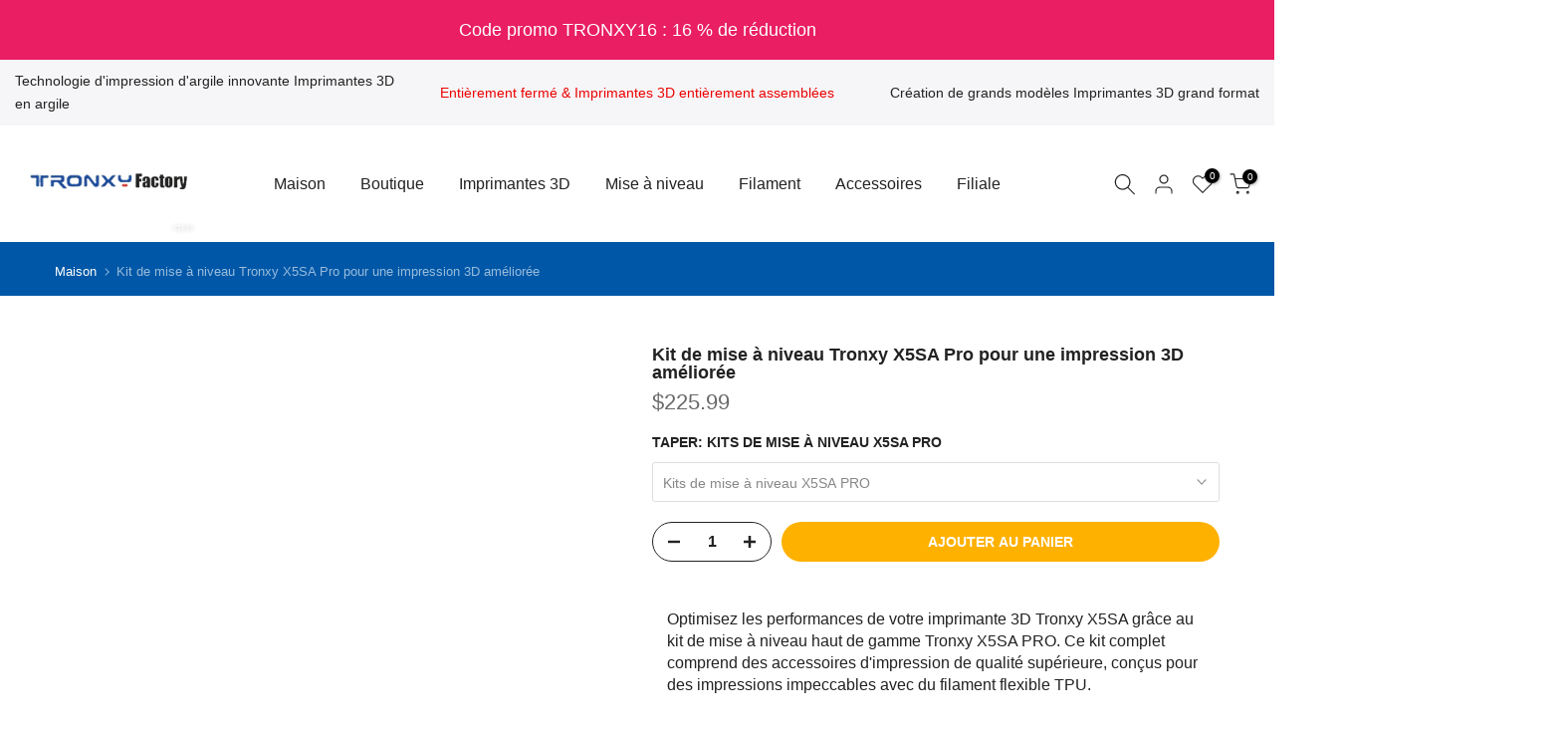

--- FILE ---
content_type: text/html; charset=utf-8
request_url: https://tronxy3dprinter.com/fr/products/tronxy-3d-printer-x5sa-pro-upgrade-kit-for-x5sa-upgrade-to-x5sa-pro
body_size: 63897
content:
<!doctype html><html class="t4sp-theme t4s-wrapper__full_width rtl_false swatch_color_style_2 pr_border_style_1 pr_img_effect_2 enable_eff_img1_true badge_shape_1 css_for_wis_app_false shadow_round_img_false t4s-header__inline is-remove-unavai-2 t4_compare_false t4s-cart-count-0 t4s-pr-ellipsis-false
 no-js" lang="fr">
  <head>
    <meta charset="utf-8">
    <meta http-equiv="X-UA-Compatible" content="IE=edge">
    <meta name="viewport" content="width=device-width, initial-scale=1, height=device-height, minimum-scale=1.0, maximum-scale=5.0">
    <meta name="theme-color" content="#fff">
    <link rel="canonical" href="https://tronxy3dprinter.com/fr/products/tronxy-3d-printer-x5sa-pro-upgrade-kit-for-x5sa-upgrade-to-x5sa-pro">
    <link rel="preconnect" href="https://cdn.shopify.com" crossorigin><link rel="shortcut icon" type="image/png" href="//tronxy3dprinter.com/cdn/shop/files/Favicon48.png?v=1725332915&width=32"><link rel="apple-touch-icon-precomposed" type="image/png" sizes="152x152" href="//tronxy3dprinter.com/cdn/shop/files/Favicon152.png?v=1725332915&width=152"><title>Kit de mise à niveau Tronxy X5SA Pro pour une impression 3D améliorée</title>
    <meta name="description" content="Mettez à niveau votre Tronxy X5SA vers X5SA Pro avec notre kit de haute qualité, améliorant les performances et la qualité d&#39;impression pour tous vos besoins d&#39;impression 3D."><link rel="preload" href="//cdn.shopify.com/s/files/1/0739/9607/5031/t/1/assets/prefetch_critical_resources.js" as="script"><meta name="keywords" content="Kit de mise à niveau Tronxy X5SA Pro pour une impression 3D améliorée, Tronxy, tronxy3dprinter.com"/><meta name="author" content="Tronxy">

<meta property="og:site_name" content="Tronxy">
<meta property="og:url" content="https://tronxy3dprinter.com/fr/products/tronxy-3d-printer-x5sa-pro-upgrade-kit-for-x5sa-upgrade-to-x5sa-pro">
<meta property="og:title" content="Kit de mise à niveau Tronxy X5SA Pro pour une impression 3D améliorée">
<meta property="og:type" content="product">
<meta property="og:description" content="Mettez à niveau votre Tronxy X5SA vers X5SA Pro avec notre kit de haute qualité, améliorant les performances et la qualité d&#39;impression pour tous vos besoins d&#39;impression 3D."><meta property="og:image" content="http://tronxy3dprinter.com/cdn/shop/products/printing-Tronxy-3D-Printer-X5SA-PRO-Upgrade-Kit-for-X5SA-upgrade-to-X5SA-Pro-002.jpg?v=1700816367">
  <meta property="og:image:secure_url" content="https://tronxy3dprinter.com/cdn/shop/products/printing-Tronxy-3D-Printer-X5SA-PRO-Upgrade-Kit-for-X5SA-upgrade-to-X5SA-Pro-002.jpg?v=1700816367">
  <meta property="og:image:width" content="1000">
  <meta property="og:image:height" content="1000"><meta property="og:price:amount" content="225.99">
  <meta property="og:price:currency" content="USD"><meta name="twitter:site" content="@#"><meta name="twitter:card" content="summary_large_image">
<meta name="twitter:title" content="Kit de mise à niveau Tronxy X5SA Pro pour une impression 3D améliorée">
<meta name="twitter:description" content="Mettez à niveau votre Tronxy X5SA vers X5SA Pro avec notre kit de haute qualité, améliorant les performances et la qualité d&#39;impression pour tous vos besoins d&#39;impression 3D."><script src="//cdn.shopify.com/s/files/1/0739/9607/5031/t/1/assets/prefetch_critical_resources.js" type="text/javascript"></script><script src="//cdn.shopify.com/s/files/1/0739/9607/5031/t/1/assets/preload.js" type="text/javascript"></script><script src="//tronxy3dprinter.com/cdn/shop/t/17/assets/lazysizes.min.js?v=83289260111445824691746769659" async="async"></script>
    <script src="//tronxy3dprinter.com/cdn/shop/t/17/assets/global.min.js?v=149104643999067994981746769659" defer="defer"></script>
    <script>window.performance && window.performance.mark && window.performance.mark('shopify.content_for_header.start');</script><meta id="shopify-digital-wallet" name="shopify-digital-wallet" content="/63775178972/digital_wallets/dialog">
<meta name="shopify-checkout-api-token" content="b9619422ba9ec6a1c02ef359b495a499">
<meta id="in-context-paypal-metadata" data-shop-id="63775178972" data-venmo-supported="false" data-environment="production" data-locale="fr_FR" data-paypal-v4="true" data-currency="USD">
<link rel="alternate" hreflang="x-default" href="https://tronxy3dprinter.com/products/tronxy-3d-printer-x5sa-pro-upgrade-kit-for-x5sa-upgrade-to-x5sa-pro">
<link rel="alternate" hreflang="en" href="https://tronxy3dprinter.com/products/tronxy-3d-printer-x5sa-pro-upgrade-kit-for-x5sa-upgrade-to-x5sa-pro">
<link rel="alternate" hreflang="th" href="https://tronxy3dprinter.com/th/products/tronxy-3d-printer-x5sa-pro-upgrade-kit-for-x5sa-upgrade-to-x5sa-pro">
<link rel="alternate" hreflang="el" href="https://tronxy3dprinter.com/el/products/tronxy-3d-printer-x5sa-pro-upgrade-kit-for-x5sa-upgrade-to-x5sa-pro">
<link rel="alternate" hreflang="ar" href="https://tronxy3dprinter.com/ar/products/tronxy-3d-printer-x5sa-pro-upgrade-kit-for-x5sa-upgrade-to-x5sa-pro">
<link rel="alternate" hreflang="it" href="https://tronxy3dprinter.com/it/products/tronxy-3d-printer-x5sa-pro-upgrade-kit-for-x5sa-upgrade-to-x5sa-pro">
<link rel="alternate" hreflang="tr" href="https://tronxy3dprinter.com/tr/products/tronxy-3d-printer-x5sa-pro-upgrade-kit-for-x5sa-upgrade-to-x5sa-pro">
<link rel="alternate" hreflang="nl" href="https://tronxy3dprinter.com/nl/products/tronxy-3d-printer-x5sa-pro-upgrade-kit-for-x5sa-upgrade-to-x5sa-pro">
<link rel="alternate" hreflang="pt" href="https://tronxy3dprinter.com/pt/products/tronxy-3d-printer-x5sa-pro-upgrade-kit-for-x5sa-upgrade-to-x5sa-pro">
<link rel="alternate" hreflang="ko" href="https://tronxy3dprinter.com/ko/products/tronxy-3d-printer-x5sa-pro-upgrade-kit-for-x5sa-upgrade-to-x5sa-pro">
<link rel="alternate" hreflang="nn" href="https://tronxy3dprinter.com/nn/products/tronxy-3d-printer-x5sa-pro-upgrade-kit-for-x5sa-upgrade-to-x5sa-pro">
<link rel="alternate" hreflang="es" href="https://tronxy3dprinter.com/es/products/tronxy-3d-printer-x5sa-pro-upgrade-kit-for-x5sa-upgrade-to-x5sa-pro">
<link rel="alternate" hreflang="af" href="https://tronxy3dprinter.com/af/products/tronxy-3d-printer-x5sa-pro-upgrade-kit-for-x5sa-upgrade-to-x5sa-pro">
<link rel="alternate" hreflang="da" href="https://tronxy3dprinter.com/da/products/tronxy-3d-printer-x5sa-pro-upgrade-kit-for-x5sa-upgrade-to-x5sa-pro">
<link rel="alternate" hreflang="fr" href="https://tronxy3dprinter.com/fr/products/tronxy-3d-printer-x5sa-pro-upgrade-kit-for-x5sa-upgrade-to-x5sa-pro">
<link rel="alternate" hreflang="sv" href="https://tronxy3dprinter.com/sv/products/tronxy-3d-printer-x5sa-pro-upgrade-kit-for-x5sa-upgrade-to-x5sa-pro">
<link rel="alternate" hreflang="de" href="https://tronxy3dprinter.com/de/products/tronxy-3d-printer-x5sa-pro-upgrade-kit-for-x5sa-upgrade-to-x5sa-pro">
<link rel="alternate" hreflang="he" href="https://tronxy3dprinter.com/he/products/tronxy-3d-printer-x5sa-pro-upgrade-kit-for-x5sa-upgrade-to-x5sa-pro">
<link rel="alternate" hreflang="ja" href="https://tronxy3dprinter.com/ja/products/tronxy-3d-printer-x5sa-pro-upgrade-kit-for-x5sa-upgrade-to-x5sa-pro">
<link rel="alternate" hreflang="pl" href="https://tronxy3dprinter.com/pl/products/tronxy-3d-printer-x5sa-pro-upgrade-kit-for-x5sa-upgrade-to-x5sa-pro">
<link rel="alternate" hreflang="ru" href="https://tronxy3dprinter.com/ru/products/tronxy-3d-printer-x5sa-pro-upgrade-kit-for-x5sa-upgrade-to-x5sa-pro">
<link rel="alternate" hreflang="en-GB" href="https://tronxy3dprinter.com/en-gb/products/tronxy-3d-printer-x5sa-pro-upgrade-kit-for-x5sa-upgrade-to-x5sa-pro">
<link rel="alternate" hreflang="fr-GB" href="https://tronxy3dprinter.com/fr-gb/products/tronxy-3d-printer-x5sa-pro-upgrade-kit-for-x5sa-upgrade-to-x5sa-pro">
<link rel="alternate" hreflang="pl-GB" href="https://tronxy3dprinter.com/pl-gb/products/tronxy-3d-printer-x5sa-pro-upgrade-kit-for-x5sa-upgrade-to-x5sa-pro">
<link rel="alternate" hreflang="af-GB" href="https://tronxy3dprinter.com/af-gb/products/tronxy-3d-printer-x5sa-pro-upgrade-kit-for-x5sa-upgrade-to-x5sa-pro">
<link rel="alternate" hreflang="ar-GB" href="https://tronxy3dprinter.com/ar-gb/products/tronxy-3d-printer-x5sa-pro-upgrade-kit-for-x5sa-upgrade-to-x5sa-pro">
<link rel="alternate" hreflang="da-GB" href="https://tronxy3dprinter.com/da-gb/products/tronxy-3d-printer-x5sa-pro-upgrade-kit-for-x5sa-upgrade-to-x5sa-pro">
<link rel="alternate" hreflang="de-GB" href="https://tronxy3dprinter.com/de-gb/products/tronxy-3d-printer-x5sa-pro-upgrade-kit-for-x5sa-upgrade-to-x5sa-pro">
<link rel="alternate" hreflang="el-GB" href="https://tronxy3dprinter.com/el-gb/products/tronxy-3d-printer-x5sa-pro-upgrade-kit-for-x5sa-upgrade-to-x5sa-pro">
<link rel="alternate" hreflang="es-GB" href="https://tronxy3dprinter.com/es-gb/products/tronxy-3d-printer-x5sa-pro-upgrade-kit-for-x5sa-upgrade-to-x5sa-pro">
<link rel="alternate" hreflang="he-GB" href="https://tronxy3dprinter.com/he-gb/products/tronxy-3d-printer-x5sa-pro-upgrade-kit-for-x5sa-upgrade-to-x5sa-pro">
<link rel="alternate" hreflang="it-GB" href="https://tronxy3dprinter.com/it-gb/products/tronxy-3d-printer-x5sa-pro-upgrade-kit-for-x5sa-upgrade-to-x5sa-pro">
<link rel="alternate" hreflang="ja-GB" href="https://tronxy3dprinter.com/ja-gb/products/tronxy-3d-printer-x5sa-pro-upgrade-kit-for-x5sa-upgrade-to-x5sa-pro">
<link rel="alternate" hreflang="ko-GB" href="https://tronxy3dprinter.com/ko-gb/products/tronxy-3d-printer-x5sa-pro-upgrade-kit-for-x5sa-upgrade-to-x5sa-pro">
<link rel="alternate" hreflang="nl-GB" href="https://tronxy3dprinter.com/nl-gb/products/tronxy-3d-printer-x5sa-pro-upgrade-kit-for-x5sa-upgrade-to-x5sa-pro">
<link rel="alternate" hreflang="nn-GB" href="https://tronxy3dprinter.com/nn-gb/products/tronxy-3d-printer-x5sa-pro-upgrade-kit-for-x5sa-upgrade-to-x5sa-pro">
<link rel="alternate" hreflang="pt-GB" href="https://tronxy3dprinter.com/pt-gb/products/tronxy-3d-printer-x5sa-pro-upgrade-kit-for-x5sa-upgrade-to-x5sa-pro">
<link rel="alternate" hreflang="ru-GB" href="https://tronxy3dprinter.com/ru-gb/products/tronxy-3d-printer-x5sa-pro-upgrade-kit-for-x5sa-upgrade-to-x5sa-pro">
<link rel="alternate" hreflang="sv-GB" href="https://tronxy3dprinter.com/sv-gb/products/tronxy-3d-printer-x5sa-pro-upgrade-kit-for-x5sa-upgrade-to-x5sa-pro">
<link rel="alternate" hreflang="th-GB" href="https://tronxy3dprinter.com/th-gb/products/tronxy-3d-printer-x5sa-pro-upgrade-kit-for-x5sa-upgrade-to-x5sa-pro">
<link rel="alternate" hreflang="tr-GB" href="https://tronxy3dprinter.com/tr-gb/products/tronxy-3d-printer-x5sa-pro-upgrade-kit-for-x5sa-upgrade-to-x5sa-pro">
<link rel="alternate" hreflang="en-BR" href="https://tronxy3dprinter.com/en-br/products/tronxy-3d-printer-x5sa-pro-upgrade-kit-for-x5sa-upgrade-to-x5sa-pro">
<link rel="alternate" hreflang="pt-BR" href="https://tronxy3dprinter.com/pt-br/products/tronxy-3d-printer-x5sa-pro-upgrade-kit-for-x5sa-upgrade-to-x5sa-pro">
<link rel="alternate" hreflang="af-BR" href="https://tronxy3dprinter.com/af-br/products/tronxy-3d-printer-x5sa-pro-upgrade-kit-for-x5sa-upgrade-to-x5sa-pro">
<link rel="alternate" hreflang="ar-BR" href="https://tronxy3dprinter.com/ar-br/products/tronxy-3d-printer-x5sa-pro-upgrade-kit-for-x5sa-upgrade-to-x5sa-pro">
<link rel="alternate" hreflang="da-BR" href="https://tronxy3dprinter.com/da-br/products/tronxy-3d-printer-x5sa-pro-upgrade-kit-for-x5sa-upgrade-to-x5sa-pro">
<link rel="alternate" hreflang="de-BR" href="https://tronxy3dprinter.com/de-br/products/tronxy-3d-printer-x5sa-pro-upgrade-kit-for-x5sa-upgrade-to-x5sa-pro">
<link rel="alternate" hreflang="el-BR" href="https://tronxy3dprinter.com/el-br/products/tronxy-3d-printer-x5sa-pro-upgrade-kit-for-x5sa-upgrade-to-x5sa-pro">
<link rel="alternate" hreflang="es-BR" href="https://tronxy3dprinter.com/es-br/products/tronxy-3d-printer-x5sa-pro-upgrade-kit-for-x5sa-upgrade-to-x5sa-pro">
<link rel="alternate" hreflang="fr-BR" href="https://tronxy3dprinter.com/fr-br/products/tronxy-3d-printer-x5sa-pro-upgrade-kit-for-x5sa-upgrade-to-x5sa-pro">
<link rel="alternate" hreflang="he-BR" href="https://tronxy3dprinter.com/he-br/products/tronxy-3d-printer-x5sa-pro-upgrade-kit-for-x5sa-upgrade-to-x5sa-pro">
<link rel="alternate" hreflang="it-BR" href="https://tronxy3dprinter.com/it-br/products/tronxy-3d-printer-x5sa-pro-upgrade-kit-for-x5sa-upgrade-to-x5sa-pro">
<link rel="alternate" hreflang="ja-BR" href="https://tronxy3dprinter.com/ja-br/products/tronxy-3d-printer-x5sa-pro-upgrade-kit-for-x5sa-upgrade-to-x5sa-pro">
<link rel="alternate" hreflang="ko-BR" href="https://tronxy3dprinter.com/ko-br/products/tronxy-3d-printer-x5sa-pro-upgrade-kit-for-x5sa-upgrade-to-x5sa-pro">
<link rel="alternate" hreflang="nl-BR" href="https://tronxy3dprinter.com/nl-br/products/tronxy-3d-printer-x5sa-pro-upgrade-kit-for-x5sa-upgrade-to-x5sa-pro">
<link rel="alternate" hreflang="nn-BR" href="https://tronxy3dprinter.com/nn-br/products/tronxy-3d-printer-x5sa-pro-upgrade-kit-for-x5sa-upgrade-to-x5sa-pro">
<link rel="alternate" hreflang="pl-BR" href="https://tronxy3dprinter.com/pl-br/products/tronxy-3d-printer-x5sa-pro-upgrade-kit-for-x5sa-upgrade-to-x5sa-pro">
<link rel="alternate" hreflang="ru-BR" href="https://tronxy3dprinter.com/ru-br/products/tronxy-3d-printer-x5sa-pro-upgrade-kit-for-x5sa-upgrade-to-x5sa-pro">
<link rel="alternate" hreflang="sv-BR" href="https://tronxy3dprinter.com/sv-br/products/tronxy-3d-printer-x5sa-pro-upgrade-kit-for-x5sa-upgrade-to-x5sa-pro">
<link rel="alternate" hreflang="th-BR" href="https://tronxy3dprinter.com/th-br/products/tronxy-3d-printer-x5sa-pro-upgrade-kit-for-x5sa-upgrade-to-x5sa-pro">
<link rel="alternate" hreflang="tr-BR" href="https://tronxy3dprinter.com/tr-br/products/tronxy-3d-printer-x5sa-pro-upgrade-kit-for-x5sa-upgrade-to-x5sa-pro">
<link rel="alternate" hreflang="en-JP" href="https://tronxy3dprinter.com/en-jp/products/tronxy-3d-printer-x5sa-pro-upgrade-kit-for-x5sa-upgrade-to-x5sa-pro">
<link rel="alternate" hreflang="ja-JP" href="https://tronxy3dprinter.com/ja-jp/products/tronxy-3d-printer-x5sa-pro-upgrade-kit-for-x5sa-upgrade-to-x5sa-pro">
<link rel="alternate" hreflang="af-JP" href="https://tronxy3dprinter.com/af-jp/products/tronxy-3d-printer-x5sa-pro-upgrade-kit-for-x5sa-upgrade-to-x5sa-pro">
<link rel="alternate" hreflang="ar-JP" href="https://tronxy3dprinter.com/ar-jp/products/tronxy-3d-printer-x5sa-pro-upgrade-kit-for-x5sa-upgrade-to-x5sa-pro">
<link rel="alternate" hreflang="da-JP" href="https://tronxy3dprinter.com/da-jp/products/tronxy-3d-printer-x5sa-pro-upgrade-kit-for-x5sa-upgrade-to-x5sa-pro">
<link rel="alternate" hreflang="de-JP" href="https://tronxy3dprinter.com/de-jp/products/tronxy-3d-printer-x5sa-pro-upgrade-kit-for-x5sa-upgrade-to-x5sa-pro">
<link rel="alternate" hreflang="el-JP" href="https://tronxy3dprinter.com/el-jp/products/tronxy-3d-printer-x5sa-pro-upgrade-kit-for-x5sa-upgrade-to-x5sa-pro">
<link rel="alternate" hreflang="es-JP" href="https://tronxy3dprinter.com/es-jp/products/tronxy-3d-printer-x5sa-pro-upgrade-kit-for-x5sa-upgrade-to-x5sa-pro">
<link rel="alternate" hreflang="fr-JP" href="https://tronxy3dprinter.com/fr-jp/products/tronxy-3d-printer-x5sa-pro-upgrade-kit-for-x5sa-upgrade-to-x5sa-pro">
<link rel="alternate" hreflang="he-JP" href="https://tronxy3dprinter.com/he-jp/products/tronxy-3d-printer-x5sa-pro-upgrade-kit-for-x5sa-upgrade-to-x5sa-pro">
<link rel="alternate" hreflang="it-JP" href="https://tronxy3dprinter.com/it-jp/products/tronxy-3d-printer-x5sa-pro-upgrade-kit-for-x5sa-upgrade-to-x5sa-pro">
<link rel="alternate" hreflang="ko-JP" href="https://tronxy3dprinter.com/ko-jp/products/tronxy-3d-printer-x5sa-pro-upgrade-kit-for-x5sa-upgrade-to-x5sa-pro">
<link rel="alternate" hreflang="nl-JP" href="https://tronxy3dprinter.com/nl-jp/products/tronxy-3d-printer-x5sa-pro-upgrade-kit-for-x5sa-upgrade-to-x5sa-pro">
<link rel="alternate" hreflang="nn-JP" href="https://tronxy3dprinter.com/nn-jp/products/tronxy-3d-printer-x5sa-pro-upgrade-kit-for-x5sa-upgrade-to-x5sa-pro">
<link rel="alternate" hreflang="pl-JP" href="https://tronxy3dprinter.com/pl-jp/products/tronxy-3d-printer-x5sa-pro-upgrade-kit-for-x5sa-upgrade-to-x5sa-pro">
<link rel="alternate" hreflang="pt-JP" href="https://tronxy3dprinter.com/pt-jp/products/tronxy-3d-printer-x5sa-pro-upgrade-kit-for-x5sa-upgrade-to-x5sa-pro">
<link rel="alternate" hreflang="ru-JP" href="https://tronxy3dprinter.com/ru-jp/products/tronxy-3d-printer-x5sa-pro-upgrade-kit-for-x5sa-upgrade-to-x5sa-pro">
<link rel="alternate" hreflang="sv-JP" href="https://tronxy3dprinter.com/sv-jp/products/tronxy-3d-printer-x5sa-pro-upgrade-kit-for-x5sa-upgrade-to-x5sa-pro">
<link rel="alternate" hreflang="th-JP" href="https://tronxy3dprinter.com/th-jp/products/tronxy-3d-printer-x5sa-pro-upgrade-kit-for-x5sa-upgrade-to-x5sa-pro">
<link rel="alternate" hreflang="tr-JP" href="https://tronxy3dprinter.com/tr-jp/products/tronxy-3d-printer-x5sa-pro-upgrade-kit-for-x5sa-upgrade-to-x5sa-pro">
<link rel="alternate" hreflang="en-KR" href="https://tronxy3dprinter.com/en-kr/products/tronxy-3d-printer-x5sa-pro-upgrade-kit-for-x5sa-upgrade-to-x5sa-pro">
<link rel="alternate" hreflang="ko-KR" href="https://tronxy3dprinter.com/ko-kr/products/tronxy-3d-printer-x5sa-pro-upgrade-kit-for-x5sa-upgrade-to-x5sa-pro">
<link rel="alternate" hreflang="af-KR" href="https://tronxy3dprinter.com/af-kr/products/tronxy-3d-printer-x5sa-pro-upgrade-kit-for-x5sa-upgrade-to-x5sa-pro">
<link rel="alternate" hreflang="ar-KR" href="https://tronxy3dprinter.com/ar-kr/products/tronxy-3d-printer-x5sa-pro-upgrade-kit-for-x5sa-upgrade-to-x5sa-pro">
<link rel="alternate" hreflang="da-KR" href="https://tronxy3dprinter.com/da-kr/products/tronxy-3d-printer-x5sa-pro-upgrade-kit-for-x5sa-upgrade-to-x5sa-pro">
<link rel="alternate" hreflang="de-KR" href="https://tronxy3dprinter.com/de-kr/products/tronxy-3d-printer-x5sa-pro-upgrade-kit-for-x5sa-upgrade-to-x5sa-pro">
<link rel="alternate" hreflang="el-KR" href="https://tronxy3dprinter.com/el-kr/products/tronxy-3d-printer-x5sa-pro-upgrade-kit-for-x5sa-upgrade-to-x5sa-pro">
<link rel="alternate" hreflang="es-KR" href="https://tronxy3dprinter.com/es-kr/products/tronxy-3d-printer-x5sa-pro-upgrade-kit-for-x5sa-upgrade-to-x5sa-pro">
<link rel="alternate" hreflang="fr-KR" href="https://tronxy3dprinter.com/fr-kr/products/tronxy-3d-printer-x5sa-pro-upgrade-kit-for-x5sa-upgrade-to-x5sa-pro">
<link rel="alternate" hreflang="he-KR" href="https://tronxy3dprinter.com/he-kr/products/tronxy-3d-printer-x5sa-pro-upgrade-kit-for-x5sa-upgrade-to-x5sa-pro">
<link rel="alternate" hreflang="it-KR" href="https://tronxy3dprinter.com/it-kr/products/tronxy-3d-printer-x5sa-pro-upgrade-kit-for-x5sa-upgrade-to-x5sa-pro">
<link rel="alternate" hreflang="ja-KR" href="https://tronxy3dprinter.com/ja-kr/products/tronxy-3d-printer-x5sa-pro-upgrade-kit-for-x5sa-upgrade-to-x5sa-pro">
<link rel="alternate" hreflang="nl-KR" href="https://tronxy3dprinter.com/nl-kr/products/tronxy-3d-printer-x5sa-pro-upgrade-kit-for-x5sa-upgrade-to-x5sa-pro">
<link rel="alternate" hreflang="nn-KR" href="https://tronxy3dprinter.com/nn-kr/products/tronxy-3d-printer-x5sa-pro-upgrade-kit-for-x5sa-upgrade-to-x5sa-pro">
<link rel="alternate" hreflang="pl-KR" href="https://tronxy3dprinter.com/pl-kr/products/tronxy-3d-printer-x5sa-pro-upgrade-kit-for-x5sa-upgrade-to-x5sa-pro">
<link rel="alternate" hreflang="pt-KR" href="https://tronxy3dprinter.com/pt-kr/products/tronxy-3d-printer-x5sa-pro-upgrade-kit-for-x5sa-upgrade-to-x5sa-pro">
<link rel="alternate" hreflang="ru-KR" href="https://tronxy3dprinter.com/ru-kr/products/tronxy-3d-printer-x5sa-pro-upgrade-kit-for-x5sa-upgrade-to-x5sa-pro">
<link rel="alternate" hreflang="sv-KR" href="https://tronxy3dprinter.com/sv-kr/products/tronxy-3d-printer-x5sa-pro-upgrade-kit-for-x5sa-upgrade-to-x5sa-pro">
<link rel="alternate" hreflang="th-KR" href="https://tronxy3dprinter.com/th-kr/products/tronxy-3d-printer-x5sa-pro-upgrade-kit-for-x5sa-upgrade-to-x5sa-pro">
<link rel="alternate" hreflang="tr-KR" href="https://tronxy3dprinter.com/tr-kr/products/tronxy-3d-printer-x5sa-pro-upgrade-kit-for-x5sa-upgrade-to-x5sa-pro">
<link rel="alternate" hreflang="en-DE" href="https://tronxy3dprinter.com/en-de/products/tronxy-3d-printer-x5sa-pro-upgrade-kit-for-x5sa-upgrade-to-x5sa-pro">
<link rel="alternate" hreflang="de-DE" href="https://tronxy3dprinter.com/de-de/products/tronxy-3d-printer-x5sa-pro-upgrade-kit-for-x5sa-upgrade-to-x5sa-pro">
<link rel="alternate" hreflang="af-DE" href="https://tronxy3dprinter.com/af-de/products/tronxy-3d-printer-x5sa-pro-upgrade-kit-for-x5sa-upgrade-to-x5sa-pro">
<link rel="alternate" hreflang="ar-DE" href="https://tronxy3dprinter.com/ar-de/products/tronxy-3d-printer-x5sa-pro-upgrade-kit-for-x5sa-upgrade-to-x5sa-pro">
<link rel="alternate" hreflang="da-DE" href="https://tronxy3dprinter.com/da-de/products/tronxy-3d-printer-x5sa-pro-upgrade-kit-for-x5sa-upgrade-to-x5sa-pro">
<link rel="alternate" hreflang="el-DE" href="https://tronxy3dprinter.com/el-de/products/tronxy-3d-printer-x5sa-pro-upgrade-kit-for-x5sa-upgrade-to-x5sa-pro">
<link rel="alternate" hreflang="es-DE" href="https://tronxy3dprinter.com/es-de/products/tronxy-3d-printer-x5sa-pro-upgrade-kit-for-x5sa-upgrade-to-x5sa-pro">
<link rel="alternate" hreflang="fr-DE" href="https://tronxy3dprinter.com/fr-de/products/tronxy-3d-printer-x5sa-pro-upgrade-kit-for-x5sa-upgrade-to-x5sa-pro">
<link rel="alternate" hreflang="he-DE" href="https://tronxy3dprinter.com/he-de/products/tronxy-3d-printer-x5sa-pro-upgrade-kit-for-x5sa-upgrade-to-x5sa-pro">
<link rel="alternate" hreflang="it-DE" href="https://tronxy3dprinter.com/it-de/products/tronxy-3d-printer-x5sa-pro-upgrade-kit-for-x5sa-upgrade-to-x5sa-pro">
<link rel="alternate" hreflang="ja-DE" href="https://tronxy3dprinter.com/ja-de/products/tronxy-3d-printer-x5sa-pro-upgrade-kit-for-x5sa-upgrade-to-x5sa-pro">
<link rel="alternate" hreflang="ko-DE" href="https://tronxy3dprinter.com/ko-de/products/tronxy-3d-printer-x5sa-pro-upgrade-kit-for-x5sa-upgrade-to-x5sa-pro">
<link rel="alternate" hreflang="nl-DE" href="https://tronxy3dprinter.com/nl-de/products/tronxy-3d-printer-x5sa-pro-upgrade-kit-for-x5sa-upgrade-to-x5sa-pro">
<link rel="alternate" hreflang="nn-DE" href="https://tronxy3dprinter.com/nn-de/products/tronxy-3d-printer-x5sa-pro-upgrade-kit-for-x5sa-upgrade-to-x5sa-pro">
<link rel="alternate" hreflang="pl-DE" href="https://tronxy3dprinter.com/pl-de/products/tronxy-3d-printer-x5sa-pro-upgrade-kit-for-x5sa-upgrade-to-x5sa-pro">
<link rel="alternate" hreflang="pt-DE" href="https://tronxy3dprinter.com/pt-de/products/tronxy-3d-printer-x5sa-pro-upgrade-kit-for-x5sa-upgrade-to-x5sa-pro">
<link rel="alternate" hreflang="ru-DE" href="https://tronxy3dprinter.com/ru-de/products/tronxy-3d-printer-x5sa-pro-upgrade-kit-for-x5sa-upgrade-to-x5sa-pro">
<link rel="alternate" hreflang="sv-DE" href="https://tronxy3dprinter.com/sv-de/products/tronxy-3d-printer-x5sa-pro-upgrade-kit-for-x5sa-upgrade-to-x5sa-pro">
<link rel="alternate" hreflang="th-DE" href="https://tronxy3dprinter.com/th-de/products/tronxy-3d-printer-x5sa-pro-upgrade-kit-for-x5sa-upgrade-to-x5sa-pro">
<link rel="alternate" hreflang="tr-DE" href="https://tronxy3dprinter.com/tr-de/products/tronxy-3d-printer-x5sa-pro-upgrade-kit-for-x5sa-upgrade-to-x5sa-pro">
<link rel="alternate" hreflang="en-FR" href="https://tronxy3dprinter.com/en-fr/products/tronxy-3d-printer-x5sa-pro-upgrade-kit-for-x5sa-upgrade-to-x5sa-pro">
<link rel="alternate" hreflang="fr-FR" href="https://tronxy3dprinter.com/fr-fr/products/tronxy-3d-printer-x5sa-pro-upgrade-kit-for-x5sa-upgrade-to-x5sa-pro">
<link rel="alternate" hreflang="af-FR" href="https://tronxy3dprinter.com/af-fr/products/tronxy-3d-printer-x5sa-pro-upgrade-kit-for-x5sa-upgrade-to-x5sa-pro">
<link rel="alternate" hreflang="ar-FR" href="https://tronxy3dprinter.com/ar-fr/products/tronxy-3d-printer-x5sa-pro-upgrade-kit-for-x5sa-upgrade-to-x5sa-pro">
<link rel="alternate" hreflang="da-FR" href="https://tronxy3dprinter.com/da-fr/products/tronxy-3d-printer-x5sa-pro-upgrade-kit-for-x5sa-upgrade-to-x5sa-pro">
<link rel="alternate" hreflang="de-FR" href="https://tronxy3dprinter.com/de-fr/products/tronxy-3d-printer-x5sa-pro-upgrade-kit-for-x5sa-upgrade-to-x5sa-pro">
<link rel="alternate" hreflang="el-FR" href="https://tronxy3dprinter.com/el-fr/products/tronxy-3d-printer-x5sa-pro-upgrade-kit-for-x5sa-upgrade-to-x5sa-pro">
<link rel="alternate" hreflang="es-FR" href="https://tronxy3dprinter.com/es-fr/products/tronxy-3d-printer-x5sa-pro-upgrade-kit-for-x5sa-upgrade-to-x5sa-pro">
<link rel="alternate" hreflang="he-FR" href="https://tronxy3dprinter.com/he-fr/products/tronxy-3d-printer-x5sa-pro-upgrade-kit-for-x5sa-upgrade-to-x5sa-pro">
<link rel="alternate" hreflang="it-FR" href="https://tronxy3dprinter.com/it-fr/products/tronxy-3d-printer-x5sa-pro-upgrade-kit-for-x5sa-upgrade-to-x5sa-pro">
<link rel="alternate" hreflang="ja-FR" href="https://tronxy3dprinter.com/ja-fr/products/tronxy-3d-printer-x5sa-pro-upgrade-kit-for-x5sa-upgrade-to-x5sa-pro">
<link rel="alternate" hreflang="ko-FR" href="https://tronxy3dprinter.com/ko-fr/products/tronxy-3d-printer-x5sa-pro-upgrade-kit-for-x5sa-upgrade-to-x5sa-pro">
<link rel="alternate" hreflang="nl-FR" href="https://tronxy3dprinter.com/nl-fr/products/tronxy-3d-printer-x5sa-pro-upgrade-kit-for-x5sa-upgrade-to-x5sa-pro">
<link rel="alternate" hreflang="nn-FR" href="https://tronxy3dprinter.com/nn-fr/products/tronxy-3d-printer-x5sa-pro-upgrade-kit-for-x5sa-upgrade-to-x5sa-pro">
<link rel="alternate" hreflang="pl-FR" href="https://tronxy3dprinter.com/pl-fr/products/tronxy-3d-printer-x5sa-pro-upgrade-kit-for-x5sa-upgrade-to-x5sa-pro">
<link rel="alternate" hreflang="pt-FR" href="https://tronxy3dprinter.com/pt-fr/products/tronxy-3d-printer-x5sa-pro-upgrade-kit-for-x5sa-upgrade-to-x5sa-pro">
<link rel="alternate" hreflang="ru-FR" href="https://tronxy3dprinter.com/ru-fr/products/tronxy-3d-printer-x5sa-pro-upgrade-kit-for-x5sa-upgrade-to-x5sa-pro">
<link rel="alternate" hreflang="sv-FR" href="https://tronxy3dprinter.com/sv-fr/products/tronxy-3d-printer-x5sa-pro-upgrade-kit-for-x5sa-upgrade-to-x5sa-pro">
<link rel="alternate" hreflang="th-FR" href="https://tronxy3dprinter.com/th-fr/products/tronxy-3d-printer-x5sa-pro-upgrade-kit-for-x5sa-upgrade-to-x5sa-pro">
<link rel="alternate" hreflang="tr-FR" href="https://tronxy3dprinter.com/tr-fr/products/tronxy-3d-printer-x5sa-pro-upgrade-kit-for-x5sa-upgrade-to-x5sa-pro">
<link rel="alternate" hreflang="en-SA" href="https://tronxy3dprinter.com/en-sa/products/tronxy-3d-printer-x5sa-pro-upgrade-kit-for-x5sa-upgrade-to-x5sa-pro">
<link rel="alternate" hreflang="ar-SA" href="https://tronxy3dprinter.com/ar-sa/products/tronxy-3d-printer-x5sa-pro-upgrade-kit-for-x5sa-upgrade-to-x5sa-pro">
<link rel="alternate" hreflang="af-SA" href="https://tronxy3dprinter.com/af-sa/products/tronxy-3d-printer-x5sa-pro-upgrade-kit-for-x5sa-upgrade-to-x5sa-pro">
<link rel="alternate" hreflang="da-SA" href="https://tronxy3dprinter.com/da-sa/products/tronxy-3d-printer-x5sa-pro-upgrade-kit-for-x5sa-upgrade-to-x5sa-pro">
<link rel="alternate" hreflang="de-SA" href="https://tronxy3dprinter.com/de-sa/products/tronxy-3d-printer-x5sa-pro-upgrade-kit-for-x5sa-upgrade-to-x5sa-pro">
<link rel="alternate" hreflang="el-SA" href="https://tronxy3dprinter.com/el-sa/products/tronxy-3d-printer-x5sa-pro-upgrade-kit-for-x5sa-upgrade-to-x5sa-pro">
<link rel="alternate" hreflang="es-SA" href="https://tronxy3dprinter.com/es-sa/products/tronxy-3d-printer-x5sa-pro-upgrade-kit-for-x5sa-upgrade-to-x5sa-pro">
<link rel="alternate" hreflang="fr-SA" href="https://tronxy3dprinter.com/fr-sa/products/tronxy-3d-printer-x5sa-pro-upgrade-kit-for-x5sa-upgrade-to-x5sa-pro">
<link rel="alternate" hreflang="he-SA" href="https://tronxy3dprinter.com/he-sa/products/tronxy-3d-printer-x5sa-pro-upgrade-kit-for-x5sa-upgrade-to-x5sa-pro">
<link rel="alternate" hreflang="it-SA" href="https://tronxy3dprinter.com/it-sa/products/tronxy-3d-printer-x5sa-pro-upgrade-kit-for-x5sa-upgrade-to-x5sa-pro">
<link rel="alternate" hreflang="ja-SA" href="https://tronxy3dprinter.com/ja-sa/products/tronxy-3d-printer-x5sa-pro-upgrade-kit-for-x5sa-upgrade-to-x5sa-pro">
<link rel="alternate" hreflang="ko-SA" href="https://tronxy3dprinter.com/ko-sa/products/tronxy-3d-printer-x5sa-pro-upgrade-kit-for-x5sa-upgrade-to-x5sa-pro">
<link rel="alternate" hreflang="nl-SA" href="https://tronxy3dprinter.com/nl-sa/products/tronxy-3d-printer-x5sa-pro-upgrade-kit-for-x5sa-upgrade-to-x5sa-pro">
<link rel="alternate" hreflang="nn-SA" href="https://tronxy3dprinter.com/nn-sa/products/tronxy-3d-printer-x5sa-pro-upgrade-kit-for-x5sa-upgrade-to-x5sa-pro">
<link rel="alternate" hreflang="pl-SA" href="https://tronxy3dprinter.com/pl-sa/products/tronxy-3d-printer-x5sa-pro-upgrade-kit-for-x5sa-upgrade-to-x5sa-pro">
<link rel="alternate" hreflang="pt-SA" href="https://tronxy3dprinter.com/pt-sa/products/tronxy-3d-printer-x5sa-pro-upgrade-kit-for-x5sa-upgrade-to-x5sa-pro">
<link rel="alternate" hreflang="ru-SA" href="https://tronxy3dprinter.com/ru-sa/products/tronxy-3d-printer-x5sa-pro-upgrade-kit-for-x5sa-upgrade-to-x5sa-pro">
<link rel="alternate" hreflang="sv-SA" href="https://tronxy3dprinter.com/sv-sa/products/tronxy-3d-printer-x5sa-pro-upgrade-kit-for-x5sa-upgrade-to-x5sa-pro">
<link rel="alternate" hreflang="th-SA" href="https://tronxy3dprinter.com/th-sa/products/tronxy-3d-printer-x5sa-pro-upgrade-kit-for-x5sa-upgrade-to-x5sa-pro">
<link rel="alternate" hreflang="tr-SA" href="https://tronxy3dprinter.com/tr-sa/products/tronxy-3d-printer-x5sa-pro-upgrade-kit-for-x5sa-upgrade-to-x5sa-pro">
<link rel="alternate" hreflang="en-RU" href="https://tronxy3dprinter.com/en-ru/products/tronxy-3d-printer-x5sa-pro-upgrade-kit-for-x5sa-upgrade-to-x5sa-pro">
<link rel="alternate" hreflang="ru-RU" href="https://tronxy3dprinter.com/ru-ru/products/tronxy-3d-printer-x5sa-pro-upgrade-kit-for-x5sa-upgrade-to-x5sa-pro">
<link rel="alternate" hreflang="af-RU" href="https://tronxy3dprinter.com/af-ru/products/tronxy-3d-printer-x5sa-pro-upgrade-kit-for-x5sa-upgrade-to-x5sa-pro">
<link rel="alternate" hreflang="ar-RU" href="https://tronxy3dprinter.com/ar-ru/products/tronxy-3d-printer-x5sa-pro-upgrade-kit-for-x5sa-upgrade-to-x5sa-pro">
<link rel="alternate" hreflang="da-RU" href="https://tronxy3dprinter.com/da-ru/products/tronxy-3d-printer-x5sa-pro-upgrade-kit-for-x5sa-upgrade-to-x5sa-pro">
<link rel="alternate" hreflang="de-RU" href="https://tronxy3dprinter.com/de-ru/products/tronxy-3d-printer-x5sa-pro-upgrade-kit-for-x5sa-upgrade-to-x5sa-pro">
<link rel="alternate" hreflang="el-RU" href="https://tronxy3dprinter.com/el-ru/products/tronxy-3d-printer-x5sa-pro-upgrade-kit-for-x5sa-upgrade-to-x5sa-pro">
<link rel="alternate" hreflang="es-RU" href="https://tronxy3dprinter.com/es-ru/products/tronxy-3d-printer-x5sa-pro-upgrade-kit-for-x5sa-upgrade-to-x5sa-pro">
<link rel="alternate" hreflang="fr-RU" href="https://tronxy3dprinter.com/fr-ru/products/tronxy-3d-printer-x5sa-pro-upgrade-kit-for-x5sa-upgrade-to-x5sa-pro">
<link rel="alternate" hreflang="he-RU" href="https://tronxy3dprinter.com/he-ru/products/tronxy-3d-printer-x5sa-pro-upgrade-kit-for-x5sa-upgrade-to-x5sa-pro">
<link rel="alternate" hreflang="it-RU" href="https://tronxy3dprinter.com/it-ru/products/tronxy-3d-printer-x5sa-pro-upgrade-kit-for-x5sa-upgrade-to-x5sa-pro">
<link rel="alternate" hreflang="ja-RU" href="https://tronxy3dprinter.com/ja-ru/products/tronxy-3d-printer-x5sa-pro-upgrade-kit-for-x5sa-upgrade-to-x5sa-pro">
<link rel="alternate" hreflang="ko-RU" href="https://tronxy3dprinter.com/ko-ru/products/tronxy-3d-printer-x5sa-pro-upgrade-kit-for-x5sa-upgrade-to-x5sa-pro">
<link rel="alternate" hreflang="nl-RU" href="https://tronxy3dprinter.com/nl-ru/products/tronxy-3d-printer-x5sa-pro-upgrade-kit-for-x5sa-upgrade-to-x5sa-pro">
<link rel="alternate" hreflang="nn-RU" href="https://tronxy3dprinter.com/nn-ru/products/tronxy-3d-printer-x5sa-pro-upgrade-kit-for-x5sa-upgrade-to-x5sa-pro">
<link rel="alternate" hreflang="pl-RU" href="https://tronxy3dprinter.com/pl-ru/products/tronxy-3d-printer-x5sa-pro-upgrade-kit-for-x5sa-upgrade-to-x5sa-pro">
<link rel="alternate" hreflang="pt-RU" href="https://tronxy3dprinter.com/pt-ru/products/tronxy-3d-printer-x5sa-pro-upgrade-kit-for-x5sa-upgrade-to-x5sa-pro">
<link rel="alternate" hreflang="sv-RU" href="https://tronxy3dprinter.com/sv-ru/products/tronxy-3d-printer-x5sa-pro-upgrade-kit-for-x5sa-upgrade-to-x5sa-pro">
<link rel="alternate" hreflang="th-RU" href="https://tronxy3dprinter.com/th-ru/products/tronxy-3d-printer-x5sa-pro-upgrade-kit-for-x5sa-upgrade-to-x5sa-pro">
<link rel="alternate" hreflang="tr-RU" href="https://tronxy3dprinter.com/tr-ru/products/tronxy-3d-printer-x5sa-pro-upgrade-kit-for-x5sa-upgrade-to-x5sa-pro">
<link rel="alternate" hreflang="en-IT" href="https://tronxy3dprinter.com/en-it/products/tronxy-3d-printer-x5sa-pro-upgrade-kit-for-x5sa-upgrade-to-x5sa-pro">
<link rel="alternate" hreflang="de-IT" href="https://tronxy3dprinter.com/de-it/products/tronxy-3d-printer-x5sa-pro-upgrade-kit-for-x5sa-upgrade-to-x5sa-pro">
<link rel="alternate" hreflang="it-IT" href="https://tronxy3dprinter.com/it-it/products/tronxy-3d-printer-x5sa-pro-upgrade-kit-for-x5sa-upgrade-to-x5sa-pro">
<link rel="alternate" hreflang="af-IT" href="https://tronxy3dprinter.com/af-it/products/tronxy-3d-printer-x5sa-pro-upgrade-kit-for-x5sa-upgrade-to-x5sa-pro">
<link rel="alternate" hreflang="ar-IT" href="https://tronxy3dprinter.com/ar-it/products/tronxy-3d-printer-x5sa-pro-upgrade-kit-for-x5sa-upgrade-to-x5sa-pro">
<link rel="alternate" hreflang="da-IT" href="https://tronxy3dprinter.com/da-it/products/tronxy-3d-printer-x5sa-pro-upgrade-kit-for-x5sa-upgrade-to-x5sa-pro">
<link rel="alternate" hreflang="el-IT" href="https://tronxy3dprinter.com/el-it/products/tronxy-3d-printer-x5sa-pro-upgrade-kit-for-x5sa-upgrade-to-x5sa-pro">
<link rel="alternate" hreflang="es-IT" href="https://tronxy3dprinter.com/es-it/products/tronxy-3d-printer-x5sa-pro-upgrade-kit-for-x5sa-upgrade-to-x5sa-pro">
<link rel="alternate" hreflang="fr-IT" href="https://tronxy3dprinter.com/fr-it/products/tronxy-3d-printer-x5sa-pro-upgrade-kit-for-x5sa-upgrade-to-x5sa-pro">
<link rel="alternate" hreflang="he-IT" href="https://tronxy3dprinter.com/he-it/products/tronxy-3d-printer-x5sa-pro-upgrade-kit-for-x5sa-upgrade-to-x5sa-pro">
<link rel="alternate" hreflang="ja-IT" href="https://tronxy3dprinter.com/ja-it/products/tronxy-3d-printer-x5sa-pro-upgrade-kit-for-x5sa-upgrade-to-x5sa-pro">
<link rel="alternate" hreflang="ko-IT" href="https://tronxy3dprinter.com/ko-it/products/tronxy-3d-printer-x5sa-pro-upgrade-kit-for-x5sa-upgrade-to-x5sa-pro">
<link rel="alternate" hreflang="nl-IT" href="https://tronxy3dprinter.com/nl-it/products/tronxy-3d-printer-x5sa-pro-upgrade-kit-for-x5sa-upgrade-to-x5sa-pro">
<link rel="alternate" hreflang="nn-IT" href="https://tronxy3dprinter.com/nn-it/products/tronxy-3d-printer-x5sa-pro-upgrade-kit-for-x5sa-upgrade-to-x5sa-pro">
<link rel="alternate" hreflang="pl-IT" href="https://tronxy3dprinter.com/pl-it/products/tronxy-3d-printer-x5sa-pro-upgrade-kit-for-x5sa-upgrade-to-x5sa-pro">
<link rel="alternate" hreflang="pt-IT" href="https://tronxy3dprinter.com/pt-it/products/tronxy-3d-printer-x5sa-pro-upgrade-kit-for-x5sa-upgrade-to-x5sa-pro">
<link rel="alternate" hreflang="ru-IT" href="https://tronxy3dprinter.com/ru-it/products/tronxy-3d-printer-x5sa-pro-upgrade-kit-for-x5sa-upgrade-to-x5sa-pro">
<link rel="alternate" hreflang="sv-IT" href="https://tronxy3dprinter.com/sv-it/products/tronxy-3d-printer-x5sa-pro-upgrade-kit-for-x5sa-upgrade-to-x5sa-pro">
<link rel="alternate" hreflang="th-IT" href="https://tronxy3dprinter.com/th-it/products/tronxy-3d-printer-x5sa-pro-upgrade-kit-for-x5sa-upgrade-to-x5sa-pro">
<link rel="alternate" hreflang="tr-IT" href="https://tronxy3dprinter.com/tr-it/products/tronxy-3d-printer-x5sa-pro-upgrade-kit-for-x5sa-upgrade-to-x5sa-pro">
<link rel="alternate" hreflang="en-PL" href="https://tronxy3dprinter.com/en-pl/products/tronxy-3d-printer-x5sa-pro-upgrade-kit-for-x5sa-upgrade-to-x5sa-pro">
<link rel="alternate" hreflang="de-PL" href="https://tronxy3dprinter.com/de-pl/products/tronxy-3d-printer-x5sa-pro-upgrade-kit-for-x5sa-upgrade-to-x5sa-pro">
<link rel="alternate" hreflang="pl-PL" href="https://tronxy3dprinter.com/pl-pl/products/tronxy-3d-printer-x5sa-pro-upgrade-kit-for-x5sa-upgrade-to-x5sa-pro">
<link rel="alternate" hreflang="af-PL" href="https://tronxy3dprinter.com/af-pl/products/tronxy-3d-printer-x5sa-pro-upgrade-kit-for-x5sa-upgrade-to-x5sa-pro">
<link rel="alternate" hreflang="ar-PL" href="https://tronxy3dprinter.com/ar-pl/products/tronxy-3d-printer-x5sa-pro-upgrade-kit-for-x5sa-upgrade-to-x5sa-pro">
<link rel="alternate" hreflang="da-PL" href="https://tronxy3dprinter.com/da-pl/products/tronxy-3d-printer-x5sa-pro-upgrade-kit-for-x5sa-upgrade-to-x5sa-pro">
<link rel="alternate" hreflang="el-PL" href="https://tronxy3dprinter.com/el-pl/products/tronxy-3d-printer-x5sa-pro-upgrade-kit-for-x5sa-upgrade-to-x5sa-pro">
<link rel="alternate" hreflang="es-PL" href="https://tronxy3dprinter.com/es-pl/products/tronxy-3d-printer-x5sa-pro-upgrade-kit-for-x5sa-upgrade-to-x5sa-pro">
<link rel="alternate" hreflang="fr-PL" href="https://tronxy3dprinter.com/fr-pl/products/tronxy-3d-printer-x5sa-pro-upgrade-kit-for-x5sa-upgrade-to-x5sa-pro">
<link rel="alternate" hreflang="he-PL" href="https://tronxy3dprinter.com/he-pl/products/tronxy-3d-printer-x5sa-pro-upgrade-kit-for-x5sa-upgrade-to-x5sa-pro">
<link rel="alternate" hreflang="it-PL" href="https://tronxy3dprinter.com/it-pl/products/tronxy-3d-printer-x5sa-pro-upgrade-kit-for-x5sa-upgrade-to-x5sa-pro">
<link rel="alternate" hreflang="ja-PL" href="https://tronxy3dprinter.com/ja-pl/products/tronxy-3d-printer-x5sa-pro-upgrade-kit-for-x5sa-upgrade-to-x5sa-pro">
<link rel="alternate" hreflang="ko-PL" href="https://tronxy3dprinter.com/ko-pl/products/tronxy-3d-printer-x5sa-pro-upgrade-kit-for-x5sa-upgrade-to-x5sa-pro">
<link rel="alternate" hreflang="nl-PL" href="https://tronxy3dprinter.com/nl-pl/products/tronxy-3d-printer-x5sa-pro-upgrade-kit-for-x5sa-upgrade-to-x5sa-pro">
<link rel="alternate" hreflang="nn-PL" href="https://tronxy3dprinter.com/nn-pl/products/tronxy-3d-printer-x5sa-pro-upgrade-kit-for-x5sa-upgrade-to-x5sa-pro">
<link rel="alternate" hreflang="pt-PL" href="https://tronxy3dprinter.com/pt-pl/products/tronxy-3d-printer-x5sa-pro-upgrade-kit-for-x5sa-upgrade-to-x5sa-pro">
<link rel="alternate" hreflang="ru-PL" href="https://tronxy3dprinter.com/ru-pl/products/tronxy-3d-printer-x5sa-pro-upgrade-kit-for-x5sa-upgrade-to-x5sa-pro">
<link rel="alternate" hreflang="sv-PL" href="https://tronxy3dprinter.com/sv-pl/products/tronxy-3d-printer-x5sa-pro-upgrade-kit-for-x5sa-upgrade-to-x5sa-pro">
<link rel="alternate" hreflang="th-PL" href="https://tronxy3dprinter.com/th-pl/products/tronxy-3d-printer-x5sa-pro-upgrade-kit-for-x5sa-upgrade-to-x5sa-pro">
<link rel="alternate" hreflang="tr-PL" href="https://tronxy3dprinter.com/tr-pl/products/tronxy-3d-printer-x5sa-pro-upgrade-kit-for-x5sa-upgrade-to-x5sa-pro">
<link rel="alternate" hreflang="en-SE" href="https://tronxy3dprinter.com/en-se/products/tronxy-3d-printer-x5sa-pro-upgrade-kit-for-x5sa-upgrade-to-x5sa-pro">
<link rel="alternate" hreflang="de-SE" href="https://tronxy3dprinter.com/de-se/products/tronxy-3d-printer-x5sa-pro-upgrade-kit-for-x5sa-upgrade-to-x5sa-pro">
<link rel="alternate" hreflang="sv-SE" href="https://tronxy3dprinter.com/sv-se/products/tronxy-3d-printer-x5sa-pro-upgrade-kit-for-x5sa-upgrade-to-x5sa-pro">
<link rel="alternate" hreflang="af-SE" href="https://tronxy3dprinter.com/af-se/products/tronxy-3d-printer-x5sa-pro-upgrade-kit-for-x5sa-upgrade-to-x5sa-pro">
<link rel="alternate" hreflang="ar-SE" href="https://tronxy3dprinter.com/ar-se/products/tronxy-3d-printer-x5sa-pro-upgrade-kit-for-x5sa-upgrade-to-x5sa-pro">
<link rel="alternate" hreflang="da-SE" href="https://tronxy3dprinter.com/da-se/products/tronxy-3d-printer-x5sa-pro-upgrade-kit-for-x5sa-upgrade-to-x5sa-pro">
<link rel="alternate" hreflang="el-SE" href="https://tronxy3dprinter.com/el-se/products/tronxy-3d-printer-x5sa-pro-upgrade-kit-for-x5sa-upgrade-to-x5sa-pro">
<link rel="alternate" hreflang="es-SE" href="https://tronxy3dprinter.com/es-se/products/tronxy-3d-printer-x5sa-pro-upgrade-kit-for-x5sa-upgrade-to-x5sa-pro">
<link rel="alternate" hreflang="fr-SE" href="https://tronxy3dprinter.com/fr-se/products/tronxy-3d-printer-x5sa-pro-upgrade-kit-for-x5sa-upgrade-to-x5sa-pro">
<link rel="alternate" hreflang="he-SE" href="https://tronxy3dprinter.com/he-se/products/tronxy-3d-printer-x5sa-pro-upgrade-kit-for-x5sa-upgrade-to-x5sa-pro">
<link rel="alternate" hreflang="it-SE" href="https://tronxy3dprinter.com/it-se/products/tronxy-3d-printer-x5sa-pro-upgrade-kit-for-x5sa-upgrade-to-x5sa-pro">
<link rel="alternate" hreflang="ja-SE" href="https://tronxy3dprinter.com/ja-se/products/tronxy-3d-printer-x5sa-pro-upgrade-kit-for-x5sa-upgrade-to-x5sa-pro">
<link rel="alternate" hreflang="ko-SE" href="https://tronxy3dprinter.com/ko-se/products/tronxy-3d-printer-x5sa-pro-upgrade-kit-for-x5sa-upgrade-to-x5sa-pro">
<link rel="alternate" hreflang="nl-SE" href="https://tronxy3dprinter.com/nl-se/products/tronxy-3d-printer-x5sa-pro-upgrade-kit-for-x5sa-upgrade-to-x5sa-pro">
<link rel="alternate" hreflang="nn-SE" href="https://tronxy3dprinter.com/nn-se/products/tronxy-3d-printer-x5sa-pro-upgrade-kit-for-x5sa-upgrade-to-x5sa-pro">
<link rel="alternate" hreflang="pl-SE" href="https://tronxy3dprinter.com/pl-se/products/tronxy-3d-printer-x5sa-pro-upgrade-kit-for-x5sa-upgrade-to-x5sa-pro">
<link rel="alternate" hreflang="pt-SE" href="https://tronxy3dprinter.com/pt-se/products/tronxy-3d-printer-x5sa-pro-upgrade-kit-for-x5sa-upgrade-to-x5sa-pro">
<link rel="alternate" hreflang="ru-SE" href="https://tronxy3dprinter.com/ru-se/products/tronxy-3d-printer-x5sa-pro-upgrade-kit-for-x5sa-upgrade-to-x5sa-pro">
<link rel="alternate" hreflang="th-SE" href="https://tronxy3dprinter.com/th-se/products/tronxy-3d-printer-x5sa-pro-upgrade-kit-for-x5sa-upgrade-to-x5sa-pro">
<link rel="alternate" hreflang="tr-SE" href="https://tronxy3dprinter.com/tr-se/products/tronxy-3d-printer-x5sa-pro-upgrade-kit-for-x5sa-upgrade-to-x5sa-pro">
<link rel="alternate" hreflang="en-ES" href="https://tronxy3dprinter.com/en-es/products/tronxy-3d-printer-x5sa-pro-upgrade-kit-for-x5sa-upgrade-to-x5sa-pro">
<link rel="alternate" hreflang="de-ES" href="https://tronxy3dprinter.com/de-es/products/tronxy-3d-printer-x5sa-pro-upgrade-kit-for-x5sa-upgrade-to-x5sa-pro">
<link rel="alternate" hreflang="es-ES" href="https://tronxy3dprinter.com/es-es/products/tronxy-3d-printer-x5sa-pro-upgrade-kit-for-x5sa-upgrade-to-x5sa-pro">
<link rel="alternate" hreflang="af-ES" href="https://tronxy3dprinter.com/af-es/products/tronxy-3d-printer-x5sa-pro-upgrade-kit-for-x5sa-upgrade-to-x5sa-pro">
<link rel="alternate" hreflang="ar-ES" href="https://tronxy3dprinter.com/ar-es/products/tronxy-3d-printer-x5sa-pro-upgrade-kit-for-x5sa-upgrade-to-x5sa-pro">
<link rel="alternate" hreflang="da-ES" href="https://tronxy3dprinter.com/da-es/products/tronxy-3d-printer-x5sa-pro-upgrade-kit-for-x5sa-upgrade-to-x5sa-pro">
<link rel="alternate" hreflang="el-ES" href="https://tronxy3dprinter.com/el-es/products/tronxy-3d-printer-x5sa-pro-upgrade-kit-for-x5sa-upgrade-to-x5sa-pro">
<link rel="alternate" hreflang="fr-ES" href="https://tronxy3dprinter.com/fr-es/products/tronxy-3d-printer-x5sa-pro-upgrade-kit-for-x5sa-upgrade-to-x5sa-pro">
<link rel="alternate" hreflang="he-ES" href="https://tronxy3dprinter.com/he-es/products/tronxy-3d-printer-x5sa-pro-upgrade-kit-for-x5sa-upgrade-to-x5sa-pro">
<link rel="alternate" hreflang="it-ES" href="https://tronxy3dprinter.com/it-es/products/tronxy-3d-printer-x5sa-pro-upgrade-kit-for-x5sa-upgrade-to-x5sa-pro">
<link rel="alternate" hreflang="ja-ES" href="https://tronxy3dprinter.com/ja-es/products/tronxy-3d-printer-x5sa-pro-upgrade-kit-for-x5sa-upgrade-to-x5sa-pro">
<link rel="alternate" hreflang="ko-ES" href="https://tronxy3dprinter.com/ko-es/products/tronxy-3d-printer-x5sa-pro-upgrade-kit-for-x5sa-upgrade-to-x5sa-pro">
<link rel="alternate" hreflang="nl-ES" href="https://tronxy3dprinter.com/nl-es/products/tronxy-3d-printer-x5sa-pro-upgrade-kit-for-x5sa-upgrade-to-x5sa-pro">
<link rel="alternate" hreflang="nn-ES" href="https://tronxy3dprinter.com/nn-es/products/tronxy-3d-printer-x5sa-pro-upgrade-kit-for-x5sa-upgrade-to-x5sa-pro">
<link rel="alternate" hreflang="pl-ES" href="https://tronxy3dprinter.com/pl-es/products/tronxy-3d-printer-x5sa-pro-upgrade-kit-for-x5sa-upgrade-to-x5sa-pro">
<link rel="alternate" hreflang="pt-ES" href="https://tronxy3dprinter.com/pt-es/products/tronxy-3d-printer-x5sa-pro-upgrade-kit-for-x5sa-upgrade-to-x5sa-pro">
<link rel="alternate" hreflang="ru-ES" href="https://tronxy3dprinter.com/ru-es/products/tronxy-3d-printer-x5sa-pro-upgrade-kit-for-x5sa-upgrade-to-x5sa-pro">
<link rel="alternate" hreflang="sv-ES" href="https://tronxy3dprinter.com/sv-es/products/tronxy-3d-printer-x5sa-pro-upgrade-kit-for-x5sa-upgrade-to-x5sa-pro">
<link rel="alternate" hreflang="th-ES" href="https://tronxy3dprinter.com/th-es/products/tronxy-3d-printer-x5sa-pro-upgrade-kit-for-x5sa-upgrade-to-x5sa-pro">
<link rel="alternate" hreflang="tr-ES" href="https://tronxy3dprinter.com/tr-es/products/tronxy-3d-printer-x5sa-pro-upgrade-kit-for-x5sa-upgrade-to-x5sa-pro">
<link rel="alternate" hreflang="en-PT" href="https://tronxy3dprinter.com/en-pt/products/tronxy-3d-printer-x5sa-pro-upgrade-kit-for-x5sa-upgrade-to-x5sa-pro">
<link rel="alternate" hreflang="de-PT" href="https://tronxy3dprinter.com/de-pt/products/tronxy-3d-printer-x5sa-pro-upgrade-kit-for-x5sa-upgrade-to-x5sa-pro">
<link rel="alternate" hreflang="pt-PT" href="https://tronxy3dprinter.com/pt-pt/products/tronxy-3d-printer-x5sa-pro-upgrade-kit-for-x5sa-upgrade-to-x5sa-pro">
<link rel="alternate" hreflang="es-PT" href="https://tronxy3dprinter.com/es-pt/products/tronxy-3d-printer-x5sa-pro-upgrade-kit-for-x5sa-upgrade-to-x5sa-pro">
<link rel="alternate" hreflang="af-PT" href="https://tronxy3dprinter.com/af-pt/products/tronxy-3d-printer-x5sa-pro-upgrade-kit-for-x5sa-upgrade-to-x5sa-pro">
<link rel="alternate" hreflang="ar-PT" href="https://tronxy3dprinter.com/ar-pt/products/tronxy-3d-printer-x5sa-pro-upgrade-kit-for-x5sa-upgrade-to-x5sa-pro">
<link rel="alternate" hreflang="da-PT" href="https://tronxy3dprinter.com/da-pt/products/tronxy-3d-printer-x5sa-pro-upgrade-kit-for-x5sa-upgrade-to-x5sa-pro">
<link rel="alternate" hreflang="el-PT" href="https://tronxy3dprinter.com/el-pt/products/tronxy-3d-printer-x5sa-pro-upgrade-kit-for-x5sa-upgrade-to-x5sa-pro">
<link rel="alternate" hreflang="fr-PT" href="https://tronxy3dprinter.com/fr-pt/products/tronxy-3d-printer-x5sa-pro-upgrade-kit-for-x5sa-upgrade-to-x5sa-pro">
<link rel="alternate" hreflang="he-PT" href="https://tronxy3dprinter.com/he-pt/products/tronxy-3d-printer-x5sa-pro-upgrade-kit-for-x5sa-upgrade-to-x5sa-pro">
<link rel="alternate" hreflang="it-PT" href="https://tronxy3dprinter.com/it-pt/products/tronxy-3d-printer-x5sa-pro-upgrade-kit-for-x5sa-upgrade-to-x5sa-pro">
<link rel="alternate" hreflang="ja-PT" href="https://tronxy3dprinter.com/ja-pt/products/tronxy-3d-printer-x5sa-pro-upgrade-kit-for-x5sa-upgrade-to-x5sa-pro">
<link rel="alternate" hreflang="ko-PT" href="https://tronxy3dprinter.com/ko-pt/products/tronxy-3d-printer-x5sa-pro-upgrade-kit-for-x5sa-upgrade-to-x5sa-pro">
<link rel="alternate" hreflang="nl-PT" href="https://tronxy3dprinter.com/nl-pt/products/tronxy-3d-printer-x5sa-pro-upgrade-kit-for-x5sa-upgrade-to-x5sa-pro">
<link rel="alternate" hreflang="nn-PT" href="https://tronxy3dprinter.com/nn-pt/products/tronxy-3d-printer-x5sa-pro-upgrade-kit-for-x5sa-upgrade-to-x5sa-pro">
<link rel="alternate" hreflang="pl-PT" href="https://tronxy3dprinter.com/pl-pt/products/tronxy-3d-printer-x5sa-pro-upgrade-kit-for-x5sa-upgrade-to-x5sa-pro">
<link rel="alternate" hreflang="ru-PT" href="https://tronxy3dprinter.com/ru-pt/products/tronxy-3d-printer-x5sa-pro-upgrade-kit-for-x5sa-upgrade-to-x5sa-pro">
<link rel="alternate" hreflang="sv-PT" href="https://tronxy3dprinter.com/sv-pt/products/tronxy-3d-printer-x5sa-pro-upgrade-kit-for-x5sa-upgrade-to-x5sa-pro">
<link rel="alternate" hreflang="th-PT" href="https://tronxy3dprinter.com/th-pt/products/tronxy-3d-printer-x5sa-pro-upgrade-kit-for-x5sa-upgrade-to-x5sa-pro">
<link rel="alternate" hreflang="tr-PT" href="https://tronxy3dprinter.com/tr-pt/products/tronxy-3d-printer-x5sa-pro-upgrade-kit-for-x5sa-upgrade-to-x5sa-pro">
<link rel="alternate" hreflang="en-PH" href="https://tronxy3dprinter.com/en-ph/products/tronxy-3d-printer-x5sa-pro-upgrade-kit-for-x5sa-upgrade-to-x5sa-pro">
<link rel="alternate" hreflang="af-PH" href="https://tronxy3dprinter.com/af-ph/products/tronxy-3d-printer-x5sa-pro-upgrade-kit-for-x5sa-upgrade-to-x5sa-pro">
<link rel="alternate" hreflang="ar-PH" href="https://tronxy3dprinter.com/ar-ph/products/tronxy-3d-printer-x5sa-pro-upgrade-kit-for-x5sa-upgrade-to-x5sa-pro">
<link rel="alternate" hreflang="da-PH" href="https://tronxy3dprinter.com/da-ph/products/tronxy-3d-printer-x5sa-pro-upgrade-kit-for-x5sa-upgrade-to-x5sa-pro">
<link rel="alternate" hreflang="de-PH" href="https://tronxy3dprinter.com/de-ph/products/tronxy-3d-printer-x5sa-pro-upgrade-kit-for-x5sa-upgrade-to-x5sa-pro">
<link rel="alternate" hreflang="el-PH" href="https://tronxy3dprinter.com/el-ph/products/tronxy-3d-printer-x5sa-pro-upgrade-kit-for-x5sa-upgrade-to-x5sa-pro">
<link rel="alternate" hreflang="es-PH" href="https://tronxy3dprinter.com/es-ph/products/tronxy-3d-printer-x5sa-pro-upgrade-kit-for-x5sa-upgrade-to-x5sa-pro">
<link rel="alternate" hreflang="fr-PH" href="https://tronxy3dprinter.com/fr-ph/products/tronxy-3d-printer-x5sa-pro-upgrade-kit-for-x5sa-upgrade-to-x5sa-pro">
<link rel="alternate" hreflang="he-PH" href="https://tronxy3dprinter.com/he-ph/products/tronxy-3d-printer-x5sa-pro-upgrade-kit-for-x5sa-upgrade-to-x5sa-pro">
<link rel="alternate" hreflang="it-PH" href="https://tronxy3dprinter.com/it-ph/products/tronxy-3d-printer-x5sa-pro-upgrade-kit-for-x5sa-upgrade-to-x5sa-pro">
<link rel="alternate" hreflang="ja-PH" href="https://tronxy3dprinter.com/ja-ph/products/tronxy-3d-printer-x5sa-pro-upgrade-kit-for-x5sa-upgrade-to-x5sa-pro">
<link rel="alternate" hreflang="ko-PH" href="https://tronxy3dprinter.com/ko-ph/products/tronxy-3d-printer-x5sa-pro-upgrade-kit-for-x5sa-upgrade-to-x5sa-pro">
<link rel="alternate" hreflang="nl-PH" href="https://tronxy3dprinter.com/nl-ph/products/tronxy-3d-printer-x5sa-pro-upgrade-kit-for-x5sa-upgrade-to-x5sa-pro">
<link rel="alternate" hreflang="nn-PH" href="https://tronxy3dprinter.com/nn-ph/products/tronxy-3d-printer-x5sa-pro-upgrade-kit-for-x5sa-upgrade-to-x5sa-pro">
<link rel="alternate" hreflang="pl-PH" href="https://tronxy3dprinter.com/pl-ph/products/tronxy-3d-printer-x5sa-pro-upgrade-kit-for-x5sa-upgrade-to-x5sa-pro">
<link rel="alternate" hreflang="pt-PH" href="https://tronxy3dprinter.com/pt-ph/products/tronxy-3d-printer-x5sa-pro-upgrade-kit-for-x5sa-upgrade-to-x5sa-pro">
<link rel="alternate" hreflang="ru-PH" href="https://tronxy3dprinter.com/ru-ph/products/tronxy-3d-printer-x5sa-pro-upgrade-kit-for-x5sa-upgrade-to-x5sa-pro">
<link rel="alternate" hreflang="sv-PH" href="https://tronxy3dprinter.com/sv-ph/products/tronxy-3d-printer-x5sa-pro-upgrade-kit-for-x5sa-upgrade-to-x5sa-pro">
<link rel="alternate" hreflang="th-PH" href="https://tronxy3dprinter.com/th-ph/products/tronxy-3d-printer-x5sa-pro-upgrade-kit-for-x5sa-upgrade-to-x5sa-pro">
<link rel="alternate" hreflang="tr-PH" href="https://tronxy3dprinter.com/tr-ph/products/tronxy-3d-printer-x5sa-pro-upgrade-kit-for-x5sa-upgrade-to-x5sa-pro">
<link rel="alternate" hreflang="en-DK" href="https://tronxy3dprinter.com/en-dk/products/tronxy-3d-printer-x5sa-pro-upgrade-kit-for-x5sa-upgrade-to-x5sa-pro">
<link rel="alternate" hreflang="da-DK" href="https://tronxy3dprinter.com/da-dk/products/tronxy-3d-printer-x5sa-pro-upgrade-kit-for-x5sa-upgrade-to-x5sa-pro">
<link rel="alternate" hreflang="af-DK" href="https://tronxy3dprinter.com/af-dk/products/tronxy-3d-printer-x5sa-pro-upgrade-kit-for-x5sa-upgrade-to-x5sa-pro">
<link rel="alternate" hreflang="ar-DK" href="https://tronxy3dprinter.com/ar-dk/products/tronxy-3d-printer-x5sa-pro-upgrade-kit-for-x5sa-upgrade-to-x5sa-pro">
<link rel="alternate" hreflang="de-DK" href="https://tronxy3dprinter.com/de-dk/products/tronxy-3d-printer-x5sa-pro-upgrade-kit-for-x5sa-upgrade-to-x5sa-pro">
<link rel="alternate" hreflang="el-DK" href="https://tronxy3dprinter.com/el-dk/products/tronxy-3d-printer-x5sa-pro-upgrade-kit-for-x5sa-upgrade-to-x5sa-pro">
<link rel="alternate" hreflang="es-DK" href="https://tronxy3dprinter.com/es-dk/products/tronxy-3d-printer-x5sa-pro-upgrade-kit-for-x5sa-upgrade-to-x5sa-pro">
<link rel="alternate" hreflang="fr-DK" href="https://tronxy3dprinter.com/fr-dk/products/tronxy-3d-printer-x5sa-pro-upgrade-kit-for-x5sa-upgrade-to-x5sa-pro">
<link rel="alternate" hreflang="he-DK" href="https://tronxy3dprinter.com/he-dk/products/tronxy-3d-printer-x5sa-pro-upgrade-kit-for-x5sa-upgrade-to-x5sa-pro">
<link rel="alternate" hreflang="it-DK" href="https://tronxy3dprinter.com/it-dk/products/tronxy-3d-printer-x5sa-pro-upgrade-kit-for-x5sa-upgrade-to-x5sa-pro">
<link rel="alternate" hreflang="ja-DK" href="https://tronxy3dprinter.com/ja-dk/products/tronxy-3d-printer-x5sa-pro-upgrade-kit-for-x5sa-upgrade-to-x5sa-pro">
<link rel="alternate" hreflang="ko-DK" href="https://tronxy3dprinter.com/ko-dk/products/tronxy-3d-printer-x5sa-pro-upgrade-kit-for-x5sa-upgrade-to-x5sa-pro">
<link rel="alternate" hreflang="nl-DK" href="https://tronxy3dprinter.com/nl-dk/products/tronxy-3d-printer-x5sa-pro-upgrade-kit-for-x5sa-upgrade-to-x5sa-pro">
<link rel="alternate" hreflang="nn-DK" href="https://tronxy3dprinter.com/nn-dk/products/tronxy-3d-printer-x5sa-pro-upgrade-kit-for-x5sa-upgrade-to-x5sa-pro">
<link rel="alternate" hreflang="pl-DK" href="https://tronxy3dprinter.com/pl-dk/products/tronxy-3d-printer-x5sa-pro-upgrade-kit-for-x5sa-upgrade-to-x5sa-pro">
<link rel="alternate" hreflang="pt-DK" href="https://tronxy3dprinter.com/pt-dk/products/tronxy-3d-printer-x5sa-pro-upgrade-kit-for-x5sa-upgrade-to-x5sa-pro">
<link rel="alternate" hreflang="ru-DK" href="https://tronxy3dprinter.com/ru-dk/products/tronxy-3d-printer-x5sa-pro-upgrade-kit-for-x5sa-upgrade-to-x5sa-pro">
<link rel="alternate" hreflang="sv-DK" href="https://tronxy3dprinter.com/sv-dk/products/tronxy-3d-printer-x5sa-pro-upgrade-kit-for-x5sa-upgrade-to-x5sa-pro">
<link rel="alternate" hreflang="th-DK" href="https://tronxy3dprinter.com/th-dk/products/tronxy-3d-printer-x5sa-pro-upgrade-kit-for-x5sa-upgrade-to-x5sa-pro">
<link rel="alternate" hreflang="tr-DK" href="https://tronxy3dprinter.com/tr-dk/products/tronxy-3d-printer-x5sa-pro-upgrade-kit-for-x5sa-upgrade-to-x5sa-pro">
<link rel="alternate" hreflang="en-AU" href="https://tronxy3dprinter.com/en-au/products/tronxy-3d-printer-x5sa-pro-upgrade-kit-for-x5sa-upgrade-to-x5sa-pro">
<link rel="alternate" hreflang="ar-AU" href="https://tronxy3dprinter.com/ar-au/products/tronxy-3d-printer-x5sa-pro-upgrade-kit-for-x5sa-upgrade-to-x5sa-pro">
<link rel="alternate" hreflang="el-AU" href="https://tronxy3dprinter.com/el-au/products/tronxy-3d-printer-x5sa-pro-upgrade-kit-for-x5sa-upgrade-to-x5sa-pro">
<link rel="alternate" hreflang="it-AU" href="https://tronxy3dprinter.com/it-au/products/tronxy-3d-printer-x5sa-pro-upgrade-kit-for-x5sa-upgrade-to-x5sa-pro">
<link rel="alternate" hreflang="af-AU" href="https://tronxy3dprinter.com/af-au/products/tronxy-3d-printer-x5sa-pro-upgrade-kit-for-x5sa-upgrade-to-x5sa-pro">
<link rel="alternate" hreflang="da-AU" href="https://tronxy3dprinter.com/da-au/products/tronxy-3d-printer-x5sa-pro-upgrade-kit-for-x5sa-upgrade-to-x5sa-pro">
<link rel="alternate" hreflang="de-AU" href="https://tronxy3dprinter.com/de-au/products/tronxy-3d-printer-x5sa-pro-upgrade-kit-for-x5sa-upgrade-to-x5sa-pro">
<link rel="alternate" hreflang="es-AU" href="https://tronxy3dprinter.com/es-au/products/tronxy-3d-printer-x5sa-pro-upgrade-kit-for-x5sa-upgrade-to-x5sa-pro">
<link rel="alternate" hreflang="fr-AU" href="https://tronxy3dprinter.com/fr-au/products/tronxy-3d-printer-x5sa-pro-upgrade-kit-for-x5sa-upgrade-to-x5sa-pro">
<link rel="alternate" hreflang="he-AU" href="https://tronxy3dprinter.com/he-au/products/tronxy-3d-printer-x5sa-pro-upgrade-kit-for-x5sa-upgrade-to-x5sa-pro">
<link rel="alternate" hreflang="ja-AU" href="https://tronxy3dprinter.com/ja-au/products/tronxy-3d-printer-x5sa-pro-upgrade-kit-for-x5sa-upgrade-to-x5sa-pro">
<link rel="alternate" hreflang="ko-AU" href="https://tronxy3dprinter.com/ko-au/products/tronxy-3d-printer-x5sa-pro-upgrade-kit-for-x5sa-upgrade-to-x5sa-pro">
<link rel="alternate" hreflang="nl-AU" href="https://tronxy3dprinter.com/nl-au/products/tronxy-3d-printer-x5sa-pro-upgrade-kit-for-x5sa-upgrade-to-x5sa-pro">
<link rel="alternate" hreflang="nn-AU" href="https://tronxy3dprinter.com/nn-au/products/tronxy-3d-printer-x5sa-pro-upgrade-kit-for-x5sa-upgrade-to-x5sa-pro">
<link rel="alternate" hreflang="pl-AU" href="https://tronxy3dprinter.com/pl-au/products/tronxy-3d-printer-x5sa-pro-upgrade-kit-for-x5sa-upgrade-to-x5sa-pro">
<link rel="alternate" hreflang="pt-AU" href="https://tronxy3dprinter.com/pt-au/products/tronxy-3d-printer-x5sa-pro-upgrade-kit-for-x5sa-upgrade-to-x5sa-pro">
<link rel="alternate" hreflang="ru-AU" href="https://tronxy3dprinter.com/ru-au/products/tronxy-3d-printer-x5sa-pro-upgrade-kit-for-x5sa-upgrade-to-x5sa-pro">
<link rel="alternate" hreflang="sv-AU" href="https://tronxy3dprinter.com/sv-au/products/tronxy-3d-printer-x5sa-pro-upgrade-kit-for-x5sa-upgrade-to-x5sa-pro">
<link rel="alternate" hreflang="th-AU" href="https://tronxy3dprinter.com/th-au/products/tronxy-3d-printer-x5sa-pro-upgrade-kit-for-x5sa-upgrade-to-x5sa-pro">
<link rel="alternate" hreflang="tr-AU" href="https://tronxy3dprinter.com/tr-au/products/tronxy-3d-printer-x5sa-pro-upgrade-kit-for-x5sa-upgrade-to-x5sa-pro">
<link rel="alternate" hreflang="en-CA" href="https://tronxy3dprinter.com/en-ca/products/tronxy-3d-printer-x5sa-pro-upgrade-kit-for-x5sa-upgrade-to-x5sa-pro">
<link rel="alternate" hreflang="de-CA" href="https://tronxy3dprinter.com/de-ca/products/tronxy-3d-printer-x5sa-pro-upgrade-kit-for-x5sa-upgrade-to-x5sa-pro">
<link rel="alternate" hreflang="el-CA" href="https://tronxy3dprinter.com/el-ca/products/tronxy-3d-printer-x5sa-pro-upgrade-kit-for-x5sa-upgrade-to-x5sa-pro">
<link rel="alternate" hreflang="fr-CA" href="https://tronxy3dprinter.com/fr-ca/products/tronxy-3d-printer-x5sa-pro-upgrade-kit-for-x5sa-upgrade-to-x5sa-pro">
<link rel="alternate" hreflang="it-CA" href="https://tronxy3dprinter.com/it-ca/products/tronxy-3d-printer-x5sa-pro-upgrade-kit-for-x5sa-upgrade-to-x5sa-pro">
<link rel="alternate" hreflang="nl-CA" href="https://tronxy3dprinter.com/nl-ca/products/tronxy-3d-printer-x5sa-pro-upgrade-kit-for-x5sa-upgrade-to-x5sa-pro">
<link rel="alternate" hreflang="pl-CA" href="https://tronxy3dprinter.com/pl-ca/products/tronxy-3d-printer-x5sa-pro-upgrade-kit-for-x5sa-upgrade-to-x5sa-pro">
<link rel="alternate" hreflang="pt-CA" href="https://tronxy3dprinter.com/pt-ca/products/tronxy-3d-printer-x5sa-pro-upgrade-kit-for-x5sa-upgrade-to-x5sa-pro">
<link rel="alternate" hreflang="af-CA" href="https://tronxy3dprinter.com/af-ca/products/tronxy-3d-printer-x5sa-pro-upgrade-kit-for-x5sa-upgrade-to-x5sa-pro">
<link rel="alternate" hreflang="ar-CA" href="https://tronxy3dprinter.com/ar-ca/products/tronxy-3d-printer-x5sa-pro-upgrade-kit-for-x5sa-upgrade-to-x5sa-pro">
<link rel="alternate" hreflang="da-CA" href="https://tronxy3dprinter.com/da-ca/products/tronxy-3d-printer-x5sa-pro-upgrade-kit-for-x5sa-upgrade-to-x5sa-pro">
<link rel="alternate" hreflang="es-CA" href="https://tronxy3dprinter.com/es-ca/products/tronxy-3d-printer-x5sa-pro-upgrade-kit-for-x5sa-upgrade-to-x5sa-pro">
<link rel="alternate" hreflang="he-CA" href="https://tronxy3dprinter.com/he-ca/products/tronxy-3d-printer-x5sa-pro-upgrade-kit-for-x5sa-upgrade-to-x5sa-pro">
<link rel="alternate" hreflang="ja-CA" href="https://tronxy3dprinter.com/ja-ca/products/tronxy-3d-printer-x5sa-pro-upgrade-kit-for-x5sa-upgrade-to-x5sa-pro">
<link rel="alternate" hreflang="ko-CA" href="https://tronxy3dprinter.com/ko-ca/products/tronxy-3d-printer-x5sa-pro-upgrade-kit-for-x5sa-upgrade-to-x5sa-pro">
<link rel="alternate" hreflang="nn-CA" href="https://tronxy3dprinter.com/nn-ca/products/tronxy-3d-printer-x5sa-pro-upgrade-kit-for-x5sa-upgrade-to-x5sa-pro">
<link rel="alternate" hreflang="ru-CA" href="https://tronxy3dprinter.com/ru-ca/products/tronxy-3d-printer-x5sa-pro-upgrade-kit-for-x5sa-upgrade-to-x5sa-pro">
<link rel="alternate" hreflang="sv-CA" href="https://tronxy3dprinter.com/sv-ca/products/tronxy-3d-printer-x5sa-pro-upgrade-kit-for-x5sa-upgrade-to-x5sa-pro">
<link rel="alternate" hreflang="th-CA" href="https://tronxy3dprinter.com/th-ca/products/tronxy-3d-printer-x5sa-pro-upgrade-kit-for-x5sa-upgrade-to-x5sa-pro">
<link rel="alternate" hreflang="tr-CA" href="https://tronxy3dprinter.com/tr-ca/products/tronxy-3d-printer-x5sa-pro-upgrade-kit-for-x5sa-upgrade-to-x5sa-pro">
<link rel="alternate" hreflang="en-NZ" href="https://tronxy3dprinter.com/en-nz/products/tronxy-3d-printer-x5sa-pro-upgrade-kit-for-x5sa-upgrade-to-x5sa-pro">
<link rel="alternate" hreflang="af-NZ" href="https://tronxy3dprinter.com/af-nz/products/tronxy-3d-printer-x5sa-pro-upgrade-kit-for-x5sa-upgrade-to-x5sa-pro">
<link rel="alternate" hreflang="ar-NZ" href="https://tronxy3dprinter.com/ar-nz/products/tronxy-3d-printer-x5sa-pro-upgrade-kit-for-x5sa-upgrade-to-x5sa-pro">
<link rel="alternate" hreflang="da-NZ" href="https://tronxy3dprinter.com/da-nz/products/tronxy-3d-printer-x5sa-pro-upgrade-kit-for-x5sa-upgrade-to-x5sa-pro">
<link rel="alternate" hreflang="de-NZ" href="https://tronxy3dprinter.com/de-nz/products/tronxy-3d-printer-x5sa-pro-upgrade-kit-for-x5sa-upgrade-to-x5sa-pro">
<link rel="alternate" hreflang="el-NZ" href="https://tronxy3dprinter.com/el-nz/products/tronxy-3d-printer-x5sa-pro-upgrade-kit-for-x5sa-upgrade-to-x5sa-pro">
<link rel="alternate" hreflang="es-NZ" href="https://tronxy3dprinter.com/es-nz/products/tronxy-3d-printer-x5sa-pro-upgrade-kit-for-x5sa-upgrade-to-x5sa-pro">
<link rel="alternate" hreflang="fr-NZ" href="https://tronxy3dprinter.com/fr-nz/products/tronxy-3d-printer-x5sa-pro-upgrade-kit-for-x5sa-upgrade-to-x5sa-pro">
<link rel="alternate" hreflang="he-NZ" href="https://tronxy3dprinter.com/he-nz/products/tronxy-3d-printer-x5sa-pro-upgrade-kit-for-x5sa-upgrade-to-x5sa-pro">
<link rel="alternate" hreflang="it-NZ" href="https://tronxy3dprinter.com/it-nz/products/tronxy-3d-printer-x5sa-pro-upgrade-kit-for-x5sa-upgrade-to-x5sa-pro">
<link rel="alternate" hreflang="ja-NZ" href="https://tronxy3dprinter.com/ja-nz/products/tronxy-3d-printer-x5sa-pro-upgrade-kit-for-x5sa-upgrade-to-x5sa-pro">
<link rel="alternate" hreflang="ko-NZ" href="https://tronxy3dprinter.com/ko-nz/products/tronxy-3d-printer-x5sa-pro-upgrade-kit-for-x5sa-upgrade-to-x5sa-pro">
<link rel="alternate" hreflang="nl-NZ" href="https://tronxy3dprinter.com/nl-nz/products/tronxy-3d-printer-x5sa-pro-upgrade-kit-for-x5sa-upgrade-to-x5sa-pro">
<link rel="alternate" hreflang="nn-NZ" href="https://tronxy3dprinter.com/nn-nz/products/tronxy-3d-printer-x5sa-pro-upgrade-kit-for-x5sa-upgrade-to-x5sa-pro">
<link rel="alternate" hreflang="pl-NZ" href="https://tronxy3dprinter.com/pl-nz/products/tronxy-3d-printer-x5sa-pro-upgrade-kit-for-x5sa-upgrade-to-x5sa-pro">
<link rel="alternate" hreflang="pt-NZ" href="https://tronxy3dprinter.com/pt-nz/products/tronxy-3d-printer-x5sa-pro-upgrade-kit-for-x5sa-upgrade-to-x5sa-pro">
<link rel="alternate" hreflang="ru-NZ" href="https://tronxy3dprinter.com/ru-nz/products/tronxy-3d-printer-x5sa-pro-upgrade-kit-for-x5sa-upgrade-to-x5sa-pro">
<link rel="alternate" hreflang="sv-NZ" href="https://tronxy3dprinter.com/sv-nz/products/tronxy-3d-printer-x5sa-pro-upgrade-kit-for-x5sa-upgrade-to-x5sa-pro">
<link rel="alternate" hreflang="th-NZ" href="https://tronxy3dprinter.com/th-nz/products/tronxy-3d-printer-x5sa-pro-upgrade-kit-for-x5sa-upgrade-to-x5sa-pro">
<link rel="alternate" hreflang="tr-NZ" href="https://tronxy3dprinter.com/tr-nz/products/tronxy-3d-printer-x5sa-pro-upgrade-kit-for-x5sa-upgrade-to-x5sa-pro">
<link rel="alternate" hreflang="en-AT" href="https://tronxy3dprinter.com/en-at/products/tronxy-3d-printer-x5sa-pro-upgrade-kit-for-x5sa-upgrade-to-x5sa-pro">
<link rel="alternate" hreflang="de-AT" href="https://tronxy3dprinter.com/de-at/products/tronxy-3d-printer-x5sa-pro-upgrade-kit-for-x5sa-upgrade-to-x5sa-pro">
<link rel="alternate" hreflang="af-AT" href="https://tronxy3dprinter.com/af-at/products/tronxy-3d-printer-x5sa-pro-upgrade-kit-for-x5sa-upgrade-to-x5sa-pro">
<link rel="alternate" hreflang="ar-AT" href="https://tronxy3dprinter.com/ar-at/products/tronxy-3d-printer-x5sa-pro-upgrade-kit-for-x5sa-upgrade-to-x5sa-pro">
<link rel="alternate" hreflang="da-AT" href="https://tronxy3dprinter.com/da-at/products/tronxy-3d-printer-x5sa-pro-upgrade-kit-for-x5sa-upgrade-to-x5sa-pro">
<link rel="alternate" hreflang="el-AT" href="https://tronxy3dprinter.com/el-at/products/tronxy-3d-printer-x5sa-pro-upgrade-kit-for-x5sa-upgrade-to-x5sa-pro">
<link rel="alternate" hreflang="es-AT" href="https://tronxy3dprinter.com/es-at/products/tronxy-3d-printer-x5sa-pro-upgrade-kit-for-x5sa-upgrade-to-x5sa-pro">
<link rel="alternate" hreflang="fr-AT" href="https://tronxy3dprinter.com/fr-at/products/tronxy-3d-printer-x5sa-pro-upgrade-kit-for-x5sa-upgrade-to-x5sa-pro">
<link rel="alternate" hreflang="he-AT" href="https://tronxy3dprinter.com/he-at/products/tronxy-3d-printer-x5sa-pro-upgrade-kit-for-x5sa-upgrade-to-x5sa-pro">
<link rel="alternate" hreflang="it-AT" href="https://tronxy3dprinter.com/it-at/products/tronxy-3d-printer-x5sa-pro-upgrade-kit-for-x5sa-upgrade-to-x5sa-pro">
<link rel="alternate" hreflang="ja-AT" href="https://tronxy3dprinter.com/ja-at/products/tronxy-3d-printer-x5sa-pro-upgrade-kit-for-x5sa-upgrade-to-x5sa-pro">
<link rel="alternate" hreflang="ko-AT" href="https://tronxy3dprinter.com/ko-at/products/tronxy-3d-printer-x5sa-pro-upgrade-kit-for-x5sa-upgrade-to-x5sa-pro">
<link rel="alternate" hreflang="nl-AT" href="https://tronxy3dprinter.com/nl-at/products/tronxy-3d-printer-x5sa-pro-upgrade-kit-for-x5sa-upgrade-to-x5sa-pro">
<link rel="alternate" hreflang="nn-AT" href="https://tronxy3dprinter.com/nn-at/products/tronxy-3d-printer-x5sa-pro-upgrade-kit-for-x5sa-upgrade-to-x5sa-pro">
<link rel="alternate" hreflang="pl-AT" href="https://tronxy3dprinter.com/pl-at/products/tronxy-3d-printer-x5sa-pro-upgrade-kit-for-x5sa-upgrade-to-x5sa-pro">
<link rel="alternate" hreflang="pt-AT" href="https://tronxy3dprinter.com/pt-at/products/tronxy-3d-printer-x5sa-pro-upgrade-kit-for-x5sa-upgrade-to-x5sa-pro">
<link rel="alternate" hreflang="ru-AT" href="https://tronxy3dprinter.com/ru-at/products/tronxy-3d-printer-x5sa-pro-upgrade-kit-for-x5sa-upgrade-to-x5sa-pro">
<link rel="alternate" hreflang="sv-AT" href="https://tronxy3dprinter.com/sv-at/products/tronxy-3d-printer-x5sa-pro-upgrade-kit-for-x5sa-upgrade-to-x5sa-pro">
<link rel="alternate" hreflang="th-AT" href="https://tronxy3dprinter.com/th-at/products/tronxy-3d-printer-x5sa-pro-upgrade-kit-for-x5sa-upgrade-to-x5sa-pro">
<link rel="alternate" hreflang="tr-AT" href="https://tronxy3dprinter.com/tr-at/products/tronxy-3d-printer-x5sa-pro-upgrade-kit-for-x5sa-upgrade-to-x5sa-pro">
<link rel="alternate" hreflang="en-CH" href="https://tronxy3dprinter.com/en-ch/products/tronxy-3d-printer-x5sa-pro-upgrade-kit-for-x5sa-upgrade-to-x5sa-pro">
<link rel="alternate" hreflang="de-CH" href="https://tronxy3dprinter.com/de-ch/products/tronxy-3d-printer-x5sa-pro-upgrade-kit-for-x5sa-upgrade-to-x5sa-pro">
<link rel="alternate" hreflang="fr-CH" href="https://tronxy3dprinter.com/fr-ch/products/tronxy-3d-printer-x5sa-pro-upgrade-kit-for-x5sa-upgrade-to-x5sa-pro">
<link rel="alternate" hreflang="it-CH" href="https://tronxy3dprinter.com/it-ch/products/tronxy-3d-printer-x5sa-pro-upgrade-kit-for-x5sa-upgrade-to-x5sa-pro">
<link rel="alternate" hreflang="af-CH" href="https://tronxy3dprinter.com/af-ch/products/tronxy-3d-printer-x5sa-pro-upgrade-kit-for-x5sa-upgrade-to-x5sa-pro">
<link rel="alternate" hreflang="ar-CH" href="https://tronxy3dprinter.com/ar-ch/products/tronxy-3d-printer-x5sa-pro-upgrade-kit-for-x5sa-upgrade-to-x5sa-pro">
<link rel="alternate" hreflang="da-CH" href="https://tronxy3dprinter.com/da-ch/products/tronxy-3d-printer-x5sa-pro-upgrade-kit-for-x5sa-upgrade-to-x5sa-pro">
<link rel="alternate" hreflang="el-CH" href="https://tronxy3dprinter.com/el-ch/products/tronxy-3d-printer-x5sa-pro-upgrade-kit-for-x5sa-upgrade-to-x5sa-pro">
<link rel="alternate" hreflang="es-CH" href="https://tronxy3dprinter.com/es-ch/products/tronxy-3d-printer-x5sa-pro-upgrade-kit-for-x5sa-upgrade-to-x5sa-pro">
<link rel="alternate" hreflang="he-CH" href="https://tronxy3dprinter.com/he-ch/products/tronxy-3d-printer-x5sa-pro-upgrade-kit-for-x5sa-upgrade-to-x5sa-pro">
<link rel="alternate" hreflang="ja-CH" href="https://tronxy3dprinter.com/ja-ch/products/tronxy-3d-printer-x5sa-pro-upgrade-kit-for-x5sa-upgrade-to-x5sa-pro">
<link rel="alternate" hreflang="ko-CH" href="https://tronxy3dprinter.com/ko-ch/products/tronxy-3d-printer-x5sa-pro-upgrade-kit-for-x5sa-upgrade-to-x5sa-pro">
<link rel="alternate" hreflang="nl-CH" href="https://tronxy3dprinter.com/nl-ch/products/tronxy-3d-printer-x5sa-pro-upgrade-kit-for-x5sa-upgrade-to-x5sa-pro">
<link rel="alternate" hreflang="nn-CH" href="https://tronxy3dprinter.com/nn-ch/products/tronxy-3d-printer-x5sa-pro-upgrade-kit-for-x5sa-upgrade-to-x5sa-pro">
<link rel="alternate" hreflang="pl-CH" href="https://tronxy3dprinter.com/pl-ch/products/tronxy-3d-printer-x5sa-pro-upgrade-kit-for-x5sa-upgrade-to-x5sa-pro">
<link rel="alternate" hreflang="pt-CH" href="https://tronxy3dprinter.com/pt-ch/products/tronxy-3d-printer-x5sa-pro-upgrade-kit-for-x5sa-upgrade-to-x5sa-pro">
<link rel="alternate" hreflang="ru-CH" href="https://tronxy3dprinter.com/ru-ch/products/tronxy-3d-printer-x5sa-pro-upgrade-kit-for-x5sa-upgrade-to-x5sa-pro">
<link rel="alternate" hreflang="sv-CH" href="https://tronxy3dprinter.com/sv-ch/products/tronxy-3d-printer-x5sa-pro-upgrade-kit-for-x5sa-upgrade-to-x5sa-pro">
<link rel="alternate" hreflang="th-CH" href="https://tronxy3dprinter.com/th-ch/products/tronxy-3d-printer-x5sa-pro-upgrade-kit-for-x5sa-upgrade-to-x5sa-pro">
<link rel="alternate" hreflang="tr-CH" href="https://tronxy3dprinter.com/tr-ch/products/tronxy-3d-printer-x5sa-pro-upgrade-kit-for-x5sa-upgrade-to-x5sa-pro">
<link rel="alternate" hreflang="en-NO" href="https://tronxy3dprinter.com/en-no/products/tronxy-3d-printer-x5sa-pro-upgrade-kit-for-x5sa-upgrade-to-x5sa-pro">
<link rel="alternate" hreflang="nn-NO" href="https://tronxy3dprinter.com/nn-no/products/tronxy-3d-printer-x5sa-pro-upgrade-kit-for-x5sa-upgrade-to-x5sa-pro">
<link rel="alternate" hreflang="af-NO" href="https://tronxy3dprinter.com/af-no/products/tronxy-3d-printer-x5sa-pro-upgrade-kit-for-x5sa-upgrade-to-x5sa-pro">
<link rel="alternate" hreflang="ar-NO" href="https://tronxy3dprinter.com/ar-no/products/tronxy-3d-printer-x5sa-pro-upgrade-kit-for-x5sa-upgrade-to-x5sa-pro">
<link rel="alternate" hreflang="da-NO" href="https://tronxy3dprinter.com/da-no/products/tronxy-3d-printer-x5sa-pro-upgrade-kit-for-x5sa-upgrade-to-x5sa-pro">
<link rel="alternate" hreflang="de-NO" href="https://tronxy3dprinter.com/de-no/products/tronxy-3d-printer-x5sa-pro-upgrade-kit-for-x5sa-upgrade-to-x5sa-pro">
<link rel="alternate" hreflang="el-NO" href="https://tronxy3dprinter.com/el-no/products/tronxy-3d-printer-x5sa-pro-upgrade-kit-for-x5sa-upgrade-to-x5sa-pro">
<link rel="alternate" hreflang="es-NO" href="https://tronxy3dprinter.com/es-no/products/tronxy-3d-printer-x5sa-pro-upgrade-kit-for-x5sa-upgrade-to-x5sa-pro">
<link rel="alternate" hreflang="fr-NO" href="https://tronxy3dprinter.com/fr-no/products/tronxy-3d-printer-x5sa-pro-upgrade-kit-for-x5sa-upgrade-to-x5sa-pro">
<link rel="alternate" hreflang="he-NO" href="https://tronxy3dprinter.com/he-no/products/tronxy-3d-printer-x5sa-pro-upgrade-kit-for-x5sa-upgrade-to-x5sa-pro">
<link rel="alternate" hreflang="it-NO" href="https://tronxy3dprinter.com/it-no/products/tronxy-3d-printer-x5sa-pro-upgrade-kit-for-x5sa-upgrade-to-x5sa-pro">
<link rel="alternate" hreflang="ja-NO" href="https://tronxy3dprinter.com/ja-no/products/tronxy-3d-printer-x5sa-pro-upgrade-kit-for-x5sa-upgrade-to-x5sa-pro">
<link rel="alternate" hreflang="ko-NO" href="https://tronxy3dprinter.com/ko-no/products/tronxy-3d-printer-x5sa-pro-upgrade-kit-for-x5sa-upgrade-to-x5sa-pro">
<link rel="alternate" hreflang="nl-NO" href="https://tronxy3dprinter.com/nl-no/products/tronxy-3d-printer-x5sa-pro-upgrade-kit-for-x5sa-upgrade-to-x5sa-pro">
<link rel="alternate" hreflang="pl-NO" href="https://tronxy3dprinter.com/pl-no/products/tronxy-3d-printer-x5sa-pro-upgrade-kit-for-x5sa-upgrade-to-x5sa-pro">
<link rel="alternate" hreflang="pt-NO" href="https://tronxy3dprinter.com/pt-no/products/tronxy-3d-printer-x5sa-pro-upgrade-kit-for-x5sa-upgrade-to-x5sa-pro">
<link rel="alternate" hreflang="ru-NO" href="https://tronxy3dprinter.com/ru-no/products/tronxy-3d-printer-x5sa-pro-upgrade-kit-for-x5sa-upgrade-to-x5sa-pro">
<link rel="alternate" hreflang="sv-NO" href="https://tronxy3dprinter.com/sv-no/products/tronxy-3d-printer-x5sa-pro-upgrade-kit-for-x5sa-upgrade-to-x5sa-pro">
<link rel="alternate" hreflang="th-NO" href="https://tronxy3dprinter.com/th-no/products/tronxy-3d-printer-x5sa-pro-upgrade-kit-for-x5sa-upgrade-to-x5sa-pro">
<link rel="alternate" hreflang="tr-NO" href="https://tronxy3dprinter.com/tr-no/products/tronxy-3d-printer-x5sa-pro-upgrade-kit-for-x5sa-upgrade-to-x5sa-pro">
<link rel="alternate" hreflang="en-MY" href="https://tronxy3dprinter.com/en-my/products/tronxy-3d-printer-x5sa-pro-upgrade-kit-for-x5sa-upgrade-to-x5sa-pro">
<link rel="alternate" hreflang="af-MY" href="https://tronxy3dprinter.com/af-my/products/tronxy-3d-printer-x5sa-pro-upgrade-kit-for-x5sa-upgrade-to-x5sa-pro">
<link rel="alternate" hreflang="ar-MY" href="https://tronxy3dprinter.com/ar-my/products/tronxy-3d-printer-x5sa-pro-upgrade-kit-for-x5sa-upgrade-to-x5sa-pro">
<link rel="alternate" hreflang="da-MY" href="https://tronxy3dprinter.com/da-my/products/tronxy-3d-printer-x5sa-pro-upgrade-kit-for-x5sa-upgrade-to-x5sa-pro">
<link rel="alternate" hreflang="de-MY" href="https://tronxy3dprinter.com/de-my/products/tronxy-3d-printer-x5sa-pro-upgrade-kit-for-x5sa-upgrade-to-x5sa-pro">
<link rel="alternate" hreflang="el-MY" href="https://tronxy3dprinter.com/el-my/products/tronxy-3d-printer-x5sa-pro-upgrade-kit-for-x5sa-upgrade-to-x5sa-pro">
<link rel="alternate" hreflang="es-MY" href="https://tronxy3dprinter.com/es-my/products/tronxy-3d-printer-x5sa-pro-upgrade-kit-for-x5sa-upgrade-to-x5sa-pro">
<link rel="alternate" hreflang="fr-MY" href="https://tronxy3dprinter.com/fr-my/products/tronxy-3d-printer-x5sa-pro-upgrade-kit-for-x5sa-upgrade-to-x5sa-pro">
<link rel="alternate" hreflang="he-MY" href="https://tronxy3dprinter.com/he-my/products/tronxy-3d-printer-x5sa-pro-upgrade-kit-for-x5sa-upgrade-to-x5sa-pro">
<link rel="alternate" hreflang="it-MY" href="https://tronxy3dprinter.com/it-my/products/tronxy-3d-printer-x5sa-pro-upgrade-kit-for-x5sa-upgrade-to-x5sa-pro">
<link rel="alternate" hreflang="ja-MY" href="https://tronxy3dprinter.com/ja-my/products/tronxy-3d-printer-x5sa-pro-upgrade-kit-for-x5sa-upgrade-to-x5sa-pro">
<link rel="alternate" hreflang="ko-MY" href="https://tronxy3dprinter.com/ko-my/products/tronxy-3d-printer-x5sa-pro-upgrade-kit-for-x5sa-upgrade-to-x5sa-pro">
<link rel="alternate" hreflang="nl-MY" href="https://tronxy3dprinter.com/nl-my/products/tronxy-3d-printer-x5sa-pro-upgrade-kit-for-x5sa-upgrade-to-x5sa-pro">
<link rel="alternate" hreflang="nn-MY" href="https://tronxy3dprinter.com/nn-my/products/tronxy-3d-printer-x5sa-pro-upgrade-kit-for-x5sa-upgrade-to-x5sa-pro">
<link rel="alternate" hreflang="pl-MY" href="https://tronxy3dprinter.com/pl-my/products/tronxy-3d-printer-x5sa-pro-upgrade-kit-for-x5sa-upgrade-to-x5sa-pro">
<link rel="alternate" hreflang="pt-MY" href="https://tronxy3dprinter.com/pt-my/products/tronxy-3d-printer-x5sa-pro-upgrade-kit-for-x5sa-upgrade-to-x5sa-pro">
<link rel="alternate" hreflang="ru-MY" href="https://tronxy3dprinter.com/ru-my/products/tronxy-3d-printer-x5sa-pro-upgrade-kit-for-x5sa-upgrade-to-x5sa-pro">
<link rel="alternate" hreflang="sv-MY" href="https://tronxy3dprinter.com/sv-my/products/tronxy-3d-printer-x5sa-pro-upgrade-kit-for-x5sa-upgrade-to-x5sa-pro">
<link rel="alternate" hreflang="th-MY" href="https://tronxy3dprinter.com/th-my/products/tronxy-3d-printer-x5sa-pro-upgrade-kit-for-x5sa-upgrade-to-x5sa-pro">
<link rel="alternate" hreflang="tr-MY" href="https://tronxy3dprinter.com/tr-my/products/tronxy-3d-printer-x5sa-pro-upgrade-kit-for-x5sa-upgrade-to-x5sa-pro">
<link rel="alternate" hreflang="en-VN" href="https://tronxy3dprinter.com/en-vn/products/tronxy-3d-printer-x5sa-pro-upgrade-kit-for-x5sa-upgrade-to-x5sa-pro">
<link rel="alternate" hreflang="af-VN" href="https://tronxy3dprinter.com/af-vn/products/tronxy-3d-printer-x5sa-pro-upgrade-kit-for-x5sa-upgrade-to-x5sa-pro">
<link rel="alternate" hreflang="ar-VN" href="https://tronxy3dprinter.com/ar-vn/products/tronxy-3d-printer-x5sa-pro-upgrade-kit-for-x5sa-upgrade-to-x5sa-pro">
<link rel="alternate" hreflang="da-VN" href="https://tronxy3dprinter.com/da-vn/products/tronxy-3d-printer-x5sa-pro-upgrade-kit-for-x5sa-upgrade-to-x5sa-pro">
<link rel="alternate" hreflang="de-VN" href="https://tronxy3dprinter.com/de-vn/products/tronxy-3d-printer-x5sa-pro-upgrade-kit-for-x5sa-upgrade-to-x5sa-pro">
<link rel="alternate" hreflang="el-VN" href="https://tronxy3dprinter.com/el-vn/products/tronxy-3d-printer-x5sa-pro-upgrade-kit-for-x5sa-upgrade-to-x5sa-pro">
<link rel="alternate" hreflang="es-VN" href="https://tronxy3dprinter.com/es-vn/products/tronxy-3d-printer-x5sa-pro-upgrade-kit-for-x5sa-upgrade-to-x5sa-pro">
<link rel="alternate" hreflang="fr-VN" href="https://tronxy3dprinter.com/fr-vn/products/tronxy-3d-printer-x5sa-pro-upgrade-kit-for-x5sa-upgrade-to-x5sa-pro">
<link rel="alternate" hreflang="he-VN" href="https://tronxy3dprinter.com/he-vn/products/tronxy-3d-printer-x5sa-pro-upgrade-kit-for-x5sa-upgrade-to-x5sa-pro">
<link rel="alternate" hreflang="it-VN" href="https://tronxy3dprinter.com/it-vn/products/tronxy-3d-printer-x5sa-pro-upgrade-kit-for-x5sa-upgrade-to-x5sa-pro">
<link rel="alternate" hreflang="ja-VN" href="https://tronxy3dprinter.com/ja-vn/products/tronxy-3d-printer-x5sa-pro-upgrade-kit-for-x5sa-upgrade-to-x5sa-pro">
<link rel="alternate" hreflang="ko-VN" href="https://tronxy3dprinter.com/ko-vn/products/tronxy-3d-printer-x5sa-pro-upgrade-kit-for-x5sa-upgrade-to-x5sa-pro">
<link rel="alternate" hreflang="nl-VN" href="https://tronxy3dprinter.com/nl-vn/products/tronxy-3d-printer-x5sa-pro-upgrade-kit-for-x5sa-upgrade-to-x5sa-pro">
<link rel="alternate" hreflang="nn-VN" href="https://tronxy3dprinter.com/nn-vn/products/tronxy-3d-printer-x5sa-pro-upgrade-kit-for-x5sa-upgrade-to-x5sa-pro">
<link rel="alternate" hreflang="pl-VN" href="https://tronxy3dprinter.com/pl-vn/products/tronxy-3d-printer-x5sa-pro-upgrade-kit-for-x5sa-upgrade-to-x5sa-pro">
<link rel="alternate" hreflang="pt-VN" href="https://tronxy3dprinter.com/pt-vn/products/tronxy-3d-printer-x5sa-pro-upgrade-kit-for-x5sa-upgrade-to-x5sa-pro">
<link rel="alternate" hreflang="ru-VN" href="https://tronxy3dprinter.com/ru-vn/products/tronxy-3d-printer-x5sa-pro-upgrade-kit-for-x5sa-upgrade-to-x5sa-pro">
<link rel="alternate" hreflang="sv-VN" href="https://tronxy3dprinter.com/sv-vn/products/tronxy-3d-printer-x5sa-pro-upgrade-kit-for-x5sa-upgrade-to-x5sa-pro">
<link rel="alternate" hreflang="th-VN" href="https://tronxy3dprinter.com/th-vn/products/tronxy-3d-printer-x5sa-pro-upgrade-kit-for-x5sa-upgrade-to-x5sa-pro">
<link rel="alternate" hreflang="tr-VN" href="https://tronxy3dprinter.com/tr-vn/products/tronxy-3d-printer-x5sa-pro-upgrade-kit-for-x5sa-upgrade-to-x5sa-pro">
<link rel="alternate" hreflang="en-TH" href="https://tronxy3dprinter.com/en-th/products/tronxy-3d-printer-x5sa-pro-upgrade-kit-for-x5sa-upgrade-to-x5sa-pro">
<link rel="alternate" hreflang="th-TH" href="https://tronxy3dprinter.com/th-th/products/tronxy-3d-printer-x5sa-pro-upgrade-kit-for-x5sa-upgrade-to-x5sa-pro">
<link rel="alternate" hreflang="af-TH" href="https://tronxy3dprinter.com/af-th/products/tronxy-3d-printer-x5sa-pro-upgrade-kit-for-x5sa-upgrade-to-x5sa-pro">
<link rel="alternate" hreflang="ar-TH" href="https://tronxy3dprinter.com/ar-th/products/tronxy-3d-printer-x5sa-pro-upgrade-kit-for-x5sa-upgrade-to-x5sa-pro">
<link rel="alternate" hreflang="da-TH" href="https://tronxy3dprinter.com/da-th/products/tronxy-3d-printer-x5sa-pro-upgrade-kit-for-x5sa-upgrade-to-x5sa-pro">
<link rel="alternate" hreflang="de-TH" href="https://tronxy3dprinter.com/de-th/products/tronxy-3d-printer-x5sa-pro-upgrade-kit-for-x5sa-upgrade-to-x5sa-pro">
<link rel="alternate" hreflang="el-TH" href="https://tronxy3dprinter.com/el-th/products/tronxy-3d-printer-x5sa-pro-upgrade-kit-for-x5sa-upgrade-to-x5sa-pro">
<link rel="alternate" hreflang="es-TH" href="https://tronxy3dprinter.com/es-th/products/tronxy-3d-printer-x5sa-pro-upgrade-kit-for-x5sa-upgrade-to-x5sa-pro">
<link rel="alternate" hreflang="fr-TH" href="https://tronxy3dprinter.com/fr-th/products/tronxy-3d-printer-x5sa-pro-upgrade-kit-for-x5sa-upgrade-to-x5sa-pro">
<link rel="alternate" hreflang="he-TH" href="https://tronxy3dprinter.com/he-th/products/tronxy-3d-printer-x5sa-pro-upgrade-kit-for-x5sa-upgrade-to-x5sa-pro">
<link rel="alternate" hreflang="it-TH" href="https://tronxy3dprinter.com/it-th/products/tronxy-3d-printer-x5sa-pro-upgrade-kit-for-x5sa-upgrade-to-x5sa-pro">
<link rel="alternate" hreflang="ja-TH" href="https://tronxy3dprinter.com/ja-th/products/tronxy-3d-printer-x5sa-pro-upgrade-kit-for-x5sa-upgrade-to-x5sa-pro">
<link rel="alternate" hreflang="ko-TH" href="https://tronxy3dprinter.com/ko-th/products/tronxy-3d-printer-x5sa-pro-upgrade-kit-for-x5sa-upgrade-to-x5sa-pro">
<link rel="alternate" hreflang="nl-TH" href="https://tronxy3dprinter.com/nl-th/products/tronxy-3d-printer-x5sa-pro-upgrade-kit-for-x5sa-upgrade-to-x5sa-pro">
<link rel="alternate" hreflang="nn-TH" href="https://tronxy3dprinter.com/nn-th/products/tronxy-3d-printer-x5sa-pro-upgrade-kit-for-x5sa-upgrade-to-x5sa-pro">
<link rel="alternate" hreflang="pl-TH" href="https://tronxy3dprinter.com/pl-th/products/tronxy-3d-printer-x5sa-pro-upgrade-kit-for-x5sa-upgrade-to-x5sa-pro">
<link rel="alternate" hreflang="pt-TH" href="https://tronxy3dprinter.com/pt-th/products/tronxy-3d-printer-x5sa-pro-upgrade-kit-for-x5sa-upgrade-to-x5sa-pro">
<link rel="alternate" hreflang="ru-TH" href="https://tronxy3dprinter.com/ru-th/products/tronxy-3d-printer-x5sa-pro-upgrade-kit-for-x5sa-upgrade-to-x5sa-pro">
<link rel="alternate" hreflang="sv-TH" href="https://tronxy3dprinter.com/sv-th/products/tronxy-3d-printer-x5sa-pro-upgrade-kit-for-x5sa-upgrade-to-x5sa-pro">
<link rel="alternate" hreflang="tr-TH" href="https://tronxy3dprinter.com/tr-th/products/tronxy-3d-printer-x5sa-pro-upgrade-kit-for-x5sa-upgrade-to-x5sa-pro">
<link rel="alternate" hreflang="en-SG" href="https://tronxy3dprinter.com/en-sg/products/tronxy-3d-printer-x5sa-pro-upgrade-kit-for-x5sa-upgrade-to-x5sa-pro">
<link rel="alternate" hreflang="af-SG" href="https://tronxy3dprinter.com/af-sg/products/tronxy-3d-printer-x5sa-pro-upgrade-kit-for-x5sa-upgrade-to-x5sa-pro">
<link rel="alternate" hreflang="ar-SG" href="https://tronxy3dprinter.com/ar-sg/products/tronxy-3d-printer-x5sa-pro-upgrade-kit-for-x5sa-upgrade-to-x5sa-pro">
<link rel="alternate" hreflang="da-SG" href="https://tronxy3dprinter.com/da-sg/products/tronxy-3d-printer-x5sa-pro-upgrade-kit-for-x5sa-upgrade-to-x5sa-pro">
<link rel="alternate" hreflang="de-SG" href="https://tronxy3dprinter.com/de-sg/products/tronxy-3d-printer-x5sa-pro-upgrade-kit-for-x5sa-upgrade-to-x5sa-pro">
<link rel="alternate" hreflang="el-SG" href="https://tronxy3dprinter.com/el-sg/products/tronxy-3d-printer-x5sa-pro-upgrade-kit-for-x5sa-upgrade-to-x5sa-pro">
<link rel="alternate" hreflang="es-SG" href="https://tronxy3dprinter.com/es-sg/products/tronxy-3d-printer-x5sa-pro-upgrade-kit-for-x5sa-upgrade-to-x5sa-pro">
<link rel="alternate" hreflang="fr-SG" href="https://tronxy3dprinter.com/fr-sg/products/tronxy-3d-printer-x5sa-pro-upgrade-kit-for-x5sa-upgrade-to-x5sa-pro">
<link rel="alternate" hreflang="he-SG" href="https://tronxy3dprinter.com/he-sg/products/tronxy-3d-printer-x5sa-pro-upgrade-kit-for-x5sa-upgrade-to-x5sa-pro">
<link rel="alternate" hreflang="it-SG" href="https://tronxy3dprinter.com/it-sg/products/tronxy-3d-printer-x5sa-pro-upgrade-kit-for-x5sa-upgrade-to-x5sa-pro">
<link rel="alternate" hreflang="ja-SG" href="https://tronxy3dprinter.com/ja-sg/products/tronxy-3d-printer-x5sa-pro-upgrade-kit-for-x5sa-upgrade-to-x5sa-pro">
<link rel="alternate" hreflang="ko-SG" href="https://tronxy3dprinter.com/ko-sg/products/tronxy-3d-printer-x5sa-pro-upgrade-kit-for-x5sa-upgrade-to-x5sa-pro">
<link rel="alternate" hreflang="nl-SG" href="https://tronxy3dprinter.com/nl-sg/products/tronxy-3d-printer-x5sa-pro-upgrade-kit-for-x5sa-upgrade-to-x5sa-pro">
<link rel="alternate" hreflang="nn-SG" href="https://tronxy3dprinter.com/nn-sg/products/tronxy-3d-printer-x5sa-pro-upgrade-kit-for-x5sa-upgrade-to-x5sa-pro">
<link rel="alternate" hreflang="pl-SG" href="https://tronxy3dprinter.com/pl-sg/products/tronxy-3d-printer-x5sa-pro-upgrade-kit-for-x5sa-upgrade-to-x5sa-pro">
<link rel="alternate" hreflang="pt-SG" href="https://tronxy3dprinter.com/pt-sg/products/tronxy-3d-printer-x5sa-pro-upgrade-kit-for-x5sa-upgrade-to-x5sa-pro">
<link rel="alternate" hreflang="ru-SG" href="https://tronxy3dprinter.com/ru-sg/products/tronxy-3d-printer-x5sa-pro-upgrade-kit-for-x5sa-upgrade-to-x5sa-pro">
<link rel="alternate" hreflang="sv-SG" href="https://tronxy3dprinter.com/sv-sg/products/tronxy-3d-printer-x5sa-pro-upgrade-kit-for-x5sa-upgrade-to-x5sa-pro">
<link rel="alternate" hreflang="th-SG" href="https://tronxy3dprinter.com/th-sg/products/tronxy-3d-printer-x5sa-pro-upgrade-kit-for-x5sa-upgrade-to-x5sa-pro">
<link rel="alternate" hreflang="tr-SG" href="https://tronxy3dprinter.com/tr-sg/products/tronxy-3d-printer-x5sa-pro-upgrade-kit-for-x5sa-upgrade-to-x5sa-pro">
<link rel="alternate" hreflang="en-ID" href="https://tronxy3dprinter.com/en-id/products/tronxy-3d-printer-x5sa-pro-upgrade-kit-for-x5sa-upgrade-to-x5sa-pro">
<link rel="alternate" hreflang="af-ID" href="https://tronxy3dprinter.com/af-id/products/tronxy-3d-printer-x5sa-pro-upgrade-kit-for-x5sa-upgrade-to-x5sa-pro">
<link rel="alternate" hreflang="ar-ID" href="https://tronxy3dprinter.com/ar-id/products/tronxy-3d-printer-x5sa-pro-upgrade-kit-for-x5sa-upgrade-to-x5sa-pro">
<link rel="alternate" hreflang="da-ID" href="https://tronxy3dprinter.com/da-id/products/tronxy-3d-printer-x5sa-pro-upgrade-kit-for-x5sa-upgrade-to-x5sa-pro">
<link rel="alternate" hreflang="de-ID" href="https://tronxy3dprinter.com/de-id/products/tronxy-3d-printer-x5sa-pro-upgrade-kit-for-x5sa-upgrade-to-x5sa-pro">
<link rel="alternate" hreflang="el-ID" href="https://tronxy3dprinter.com/el-id/products/tronxy-3d-printer-x5sa-pro-upgrade-kit-for-x5sa-upgrade-to-x5sa-pro">
<link rel="alternate" hreflang="es-ID" href="https://tronxy3dprinter.com/es-id/products/tronxy-3d-printer-x5sa-pro-upgrade-kit-for-x5sa-upgrade-to-x5sa-pro">
<link rel="alternate" hreflang="fr-ID" href="https://tronxy3dprinter.com/fr-id/products/tronxy-3d-printer-x5sa-pro-upgrade-kit-for-x5sa-upgrade-to-x5sa-pro">
<link rel="alternate" hreflang="he-ID" href="https://tronxy3dprinter.com/he-id/products/tronxy-3d-printer-x5sa-pro-upgrade-kit-for-x5sa-upgrade-to-x5sa-pro">
<link rel="alternate" hreflang="it-ID" href="https://tronxy3dprinter.com/it-id/products/tronxy-3d-printer-x5sa-pro-upgrade-kit-for-x5sa-upgrade-to-x5sa-pro">
<link rel="alternate" hreflang="ja-ID" href="https://tronxy3dprinter.com/ja-id/products/tronxy-3d-printer-x5sa-pro-upgrade-kit-for-x5sa-upgrade-to-x5sa-pro">
<link rel="alternate" hreflang="ko-ID" href="https://tronxy3dprinter.com/ko-id/products/tronxy-3d-printer-x5sa-pro-upgrade-kit-for-x5sa-upgrade-to-x5sa-pro">
<link rel="alternate" hreflang="nl-ID" href="https://tronxy3dprinter.com/nl-id/products/tronxy-3d-printer-x5sa-pro-upgrade-kit-for-x5sa-upgrade-to-x5sa-pro">
<link rel="alternate" hreflang="nn-ID" href="https://tronxy3dprinter.com/nn-id/products/tronxy-3d-printer-x5sa-pro-upgrade-kit-for-x5sa-upgrade-to-x5sa-pro">
<link rel="alternate" hreflang="pl-ID" href="https://tronxy3dprinter.com/pl-id/products/tronxy-3d-printer-x5sa-pro-upgrade-kit-for-x5sa-upgrade-to-x5sa-pro">
<link rel="alternate" hreflang="pt-ID" href="https://tronxy3dprinter.com/pt-id/products/tronxy-3d-printer-x5sa-pro-upgrade-kit-for-x5sa-upgrade-to-x5sa-pro">
<link rel="alternate" hreflang="ru-ID" href="https://tronxy3dprinter.com/ru-id/products/tronxy-3d-printer-x5sa-pro-upgrade-kit-for-x5sa-upgrade-to-x5sa-pro">
<link rel="alternate" hreflang="sv-ID" href="https://tronxy3dprinter.com/sv-id/products/tronxy-3d-printer-x5sa-pro-upgrade-kit-for-x5sa-upgrade-to-x5sa-pro">
<link rel="alternate" hreflang="th-ID" href="https://tronxy3dprinter.com/th-id/products/tronxy-3d-printer-x5sa-pro-upgrade-kit-for-x5sa-upgrade-to-x5sa-pro">
<link rel="alternate" hreflang="tr-ID" href="https://tronxy3dprinter.com/tr-id/products/tronxy-3d-printer-x5sa-pro-upgrade-kit-for-x5sa-upgrade-to-x5sa-pro">
<link rel="alternate" hreflang="en-IL" href="https://tronxy3dprinter.com/en-il/products/tronxy-3d-printer-x5sa-pro-upgrade-kit-for-x5sa-upgrade-to-x5sa-pro">
<link rel="alternate" hreflang="ar-IL" href="https://tronxy3dprinter.com/ar-il/products/tronxy-3d-printer-x5sa-pro-upgrade-kit-for-x5sa-upgrade-to-x5sa-pro">
<link rel="alternate" hreflang="he-IL" href="https://tronxy3dprinter.com/he-il/products/tronxy-3d-printer-x5sa-pro-upgrade-kit-for-x5sa-upgrade-to-x5sa-pro">
<link rel="alternate" hreflang="fr-IL" href="https://tronxy3dprinter.com/fr-il/products/tronxy-3d-printer-x5sa-pro-upgrade-kit-for-x5sa-upgrade-to-x5sa-pro">
<link rel="alternate" hreflang="ru-IL" href="https://tronxy3dprinter.com/ru-il/products/tronxy-3d-printer-x5sa-pro-upgrade-kit-for-x5sa-upgrade-to-x5sa-pro">
<link rel="alternate" hreflang="af-IL" href="https://tronxy3dprinter.com/af-il/products/tronxy-3d-printer-x5sa-pro-upgrade-kit-for-x5sa-upgrade-to-x5sa-pro">
<link rel="alternate" hreflang="da-IL" href="https://tronxy3dprinter.com/da-il/products/tronxy-3d-printer-x5sa-pro-upgrade-kit-for-x5sa-upgrade-to-x5sa-pro">
<link rel="alternate" hreflang="de-IL" href="https://tronxy3dprinter.com/de-il/products/tronxy-3d-printer-x5sa-pro-upgrade-kit-for-x5sa-upgrade-to-x5sa-pro">
<link rel="alternate" hreflang="el-IL" href="https://tronxy3dprinter.com/el-il/products/tronxy-3d-printer-x5sa-pro-upgrade-kit-for-x5sa-upgrade-to-x5sa-pro">
<link rel="alternate" hreflang="es-IL" href="https://tronxy3dprinter.com/es-il/products/tronxy-3d-printer-x5sa-pro-upgrade-kit-for-x5sa-upgrade-to-x5sa-pro">
<link rel="alternate" hreflang="it-IL" href="https://tronxy3dprinter.com/it-il/products/tronxy-3d-printer-x5sa-pro-upgrade-kit-for-x5sa-upgrade-to-x5sa-pro">
<link rel="alternate" hreflang="ja-IL" href="https://tronxy3dprinter.com/ja-il/products/tronxy-3d-printer-x5sa-pro-upgrade-kit-for-x5sa-upgrade-to-x5sa-pro">
<link rel="alternate" hreflang="ko-IL" href="https://tronxy3dprinter.com/ko-il/products/tronxy-3d-printer-x5sa-pro-upgrade-kit-for-x5sa-upgrade-to-x5sa-pro">
<link rel="alternate" hreflang="nl-IL" href="https://tronxy3dprinter.com/nl-il/products/tronxy-3d-printer-x5sa-pro-upgrade-kit-for-x5sa-upgrade-to-x5sa-pro">
<link rel="alternate" hreflang="nn-IL" href="https://tronxy3dprinter.com/nn-il/products/tronxy-3d-printer-x5sa-pro-upgrade-kit-for-x5sa-upgrade-to-x5sa-pro">
<link rel="alternate" hreflang="pl-IL" href="https://tronxy3dprinter.com/pl-il/products/tronxy-3d-printer-x5sa-pro-upgrade-kit-for-x5sa-upgrade-to-x5sa-pro">
<link rel="alternate" hreflang="pt-IL" href="https://tronxy3dprinter.com/pt-il/products/tronxy-3d-printer-x5sa-pro-upgrade-kit-for-x5sa-upgrade-to-x5sa-pro">
<link rel="alternate" hreflang="sv-IL" href="https://tronxy3dprinter.com/sv-il/products/tronxy-3d-printer-x5sa-pro-upgrade-kit-for-x5sa-upgrade-to-x5sa-pro">
<link rel="alternate" hreflang="th-IL" href="https://tronxy3dprinter.com/th-il/products/tronxy-3d-printer-x5sa-pro-upgrade-kit-for-x5sa-upgrade-to-x5sa-pro">
<link rel="alternate" hreflang="tr-IL" href="https://tronxy3dprinter.com/tr-il/products/tronxy-3d-printer-x5sa-pro-upgrade-kit-for-x5sa-upgrade-to-x5sa-pro">
<link rel="alternate" hreflang="en-QA" href="https://tronxy3dprinter.com/en-qa/products/tronxy-3d-printer-x5sa-pro-upgrade-kit-for-x5sa-upgrade-to-x5sa-pro">
<link rel="alternate" hreflang="ar-QA" href="https://tronxy3dprinter.com/ar-qa/products/tronxy-3d-printer-x5sa-pro-upgrade-kit-for-x5sa-upgrade-to-x5sa-pro">
<link rel="alternate" hreflang="af-QA" href="https://tronxy3dprinter.com/af-qa/products/tronxy-3d-printer-x5sa-pro-upgrade-kit-for-x5sa-upgrade-to-x5sa-pro">
<link rel="alternate" hreflang="da-QA" href="https://tronxy3dprinter.com/da-qa/products/tronxy-3d-printer-x5sa-pro-upgrade-kit-for-x5sa-upgrade-to-x5sa-pro">
<link rel="alternate" hreflang="de-QA" href="https://tronxy3dprinter.com/de-qa/products/tronxy-3d-printer-x5sa-pro-upgrade-kit-for-x5sa-upgrade-to-x5sa-pro">
<link rel="alternate" hreflang="el-QA" href="https://tronxy3dprinter.com/el-qa/products/tronxy-3d-printer-x5sa-pro-upgrade-kit-for-x5sa-upgrade-to-x5sa-pro">
<link rel="alternate" hreflang="es-QA" href="https://tronxy3dprinter.com/es-qa/products/tronxy-3d-printer-x5sa-pro-upgrade-kit-for-x5sa-upgrade-to-x5sa-pro">
<link rel="alternate" hreflang="fr-QA" href="https://tronxy3dprinter.com/fr-qa/products/tronxy-3d-printer-x5sa-pro-upgrade-kit-for-x5sa-upgrade-to-x5sa-pro">
<link rel="alternate" hreflang="he-QA" href="https://tronxy3dprinter.com/he-qa/products/tronxy-3d-printer-x5sa-pro-upgrade-kit-for-x5sa-upgrade-to-x5sa-pro">
<link rel="alternate" hreflang="it-QA" href="https://tronxy3dprinter.com/it-qa/products/tronxy-3d-printer-x5sa-pro-upgrade-kit-for-x5sa-upgrade-to-x5sa-pro">
<link rel="alternate" hreflang="ja-QA" href="https://tronxy3dprinter.com/ja-qa/products/tronxy-3d-printer-x5sa-pro-upgrade-kit-for-x5sa-upgrade-to-x5sa-pro">
<link rel="alternate" hreflang="ko-QA" href="https://tronxy3dprinter.com/ko-qa/products/tronxy-3d-printer-x5sa-pro-upgrade-kit-for-x5sa-upgrade-to-x5sa-pro">
<link rel="alternate" hreflang="nl-QA" href="https://tronxy3dprinter.com/nl-qa/products/tronxy-3d-printer-x5sa-pro-upgrade-kit-for-x5sa-upgrade-to-x5sa-pro">
<link rel="alternate" hreflang="nn-QA" href="https://tronxy3dprinter.com/nn-qa/products/tronxy-3d-printer-x5sa-pro-upgrade-kit-for-x5sa-upgrade-to-x5sa-pro">
<link rel="alternate" hreflang="pl-QA" href="https://tronxy3dprinter.com/pl-qa/products/tronxy-3d-printer-x5sa-pro-upgrade-kit-for-x5sa-upgrade-to-x5sa-pro">
<link rel="alternate" hreflang="pt-QA" href="https://tronxy3dprinter.com/pt-qa/products/tronxy-3d-printer-x5sa-pro-upgrade-kit-for-x5sa-upgrade-to-x5sa-pro">
<link rel="alternate" hreflang="ru-QA" href="https://tronxy3dprinter.com/ru-qa/products/tronxy-3d-printer-x5sa-pro-upgrade-kit-for-x5sa-upgrade-to-x5sa-pro">
<link rel="alternate" hreflang="sv-QA" href="https://tronxy3dprinter.com/sv-qa/products/tronxy-3d-printer-x5sa-pro-upgrade-kit-for-x5sa-upgrade-to-x5sa-pro">
<link rel="alternate" hreflang="th-QA" href="https://tronxy3dprinter.com/th-qa/products/tronxy-3d-printer-x5sa-pro-upgrade-kit-for-x5sa-upgrade-to-x5sa-pro">
<link rel="alternate" hreflang="tr-QA" href="https://tronxy3dprinter.com/tr-qa/products/tronxy-3d-printer-x5sa-pro-upgrade-kit-for-x5sa-upgrade-to-x5sa-pro">
<link rel="alternate" hreflang="en-EG" href="https://tronxy3dprinter.com/en-eg/products/tronxy-3d-printer-x5sa-pro-upgrade-kit-for-x5sa-upgrade-to-x5sa-pro">
<link rel="alternate" hreflang="ar-EG" href="https://tronxy3dprinter.com/ar-eg/products/tronxy-3d-printer-x5sa-pro-upgrade-kit-for-x5sa-upgrade-to-x5sa-pro">
<link rel="alternate" hreflang="he-EG" href="https://tronxy3dprinter.com/he-eg/products/tronxy-3d-printer-x5sa-pro-upgrade-kit-for-x5sa-upgrade-to-x5sa-pro">
<link rel="alternate" hreflang="af-EG" href="https://tronxy3dprinter.com/af-eg/products/tronxy-3d-printer-x5sa-pro-upgrade-kit-for-x5sa-upgrade-to-x5sa-pro">
<link rel="alternate" hreflang="da-EG" href="https://tronxy3dprinter.com/da-eg/products/tronxy-3d-printer-x5sa-pro-upgrade-kit-for-x5sa-upgrade-to-x5sa-pro">
<link rel="alternate" hreflang="de-EG" href="https://tronxy3dprinter.com/de-eg/products/tronxy-3d-printer-x5sa-pro-upgrade-kit-for-x5sa-upgrade-to-x5sa-pro">
<link rel="alternate" hreflang="el-EG" href="https://tronxy3dprinter.com/el-eg/products/tronxy-3d-printer-x5sa-pro-upgrade-kit-for-x5sa-upgrade-to-x5sa-pro">
<link rel="alternate" hreflang="es-EG" href="https://tronxy3dprinter.com/es-eg/products/tronxy-3d-printer-x5sa-pro-upgrade-kit-for-x5sa-upgrade-to-x5sa-pro">
<link rel="alternate" hreflang="fr-EG" href="https://tronxy3dprinter.com/fr-eg/products/tronxy-3d-printer-x5sa-pro-upgrade-kit-for-x5sa-upgrade-to-x5sa-pro">
<link rel="alternate" hreflang="it-EG" href="https://tronxy3dprinter.com/it-eg/products/tronxy-3d-printer-x5sa-pro-upgrade-kit-for-x5sa-upgrade-to-x5sa-pro">
<link rel="alternate" hreflang="ja-EG" href="https://tronxy3dprinter.com/ja-eg/products/tronxy-3d-printer-x5sa-pro-upgrade-kit-for-x5sa-upgrade-to-x5sa-pro">
<link rel="alternate" hreflang="ko-EG" href="https://tronxy3dprinter.com/ko-eg/products/tronxy-3d-printer-x5sa-pro-upgrade-kit-for-x5sa-upgrade-to-x5sa-pro">
<link rel="alternate" hreflang="nl-EG" href="https://tronxy3dprinter.com/nl-eg/products/tronxy-3d-printer-x5sa-pro-upgrade-kit-for-x5sa-upgrade-to-x5sa-pro">
<link rel="alternate" hreflang="nn-EG" href="https://tronxy3dprinter.com/nn-eg/products/tronxy-3d-printer-x5sa-pro-upgrade-kit-for-x5sa-upgrade-to-x5sa-pro">
<link rel="alternate" hreflang="pl-EG" href="https://tronxy3dprinter.com/pl-eg/products/tronxy-3d-printer-x5sa-pro-upgrade-kit-for-x5sa-upgrade-to-x5sa-pro">
<link rel="alternate" hreflang="pt-EG" href="https://tronxy3dprinter.com/pt-eg/products/tronxy-3d-printer-x5sa-pro-upgrade-kit-for-x5sa-upgrade-to-x5sa-pro">
<link rel="alternate" hreflang="ru-EG" href="https://tronxy3dprinter.com/ru-eg/products/tronxy-3d-printer-x5sa-pro-upgrade-kit-for-x5sa-upgrade-to-x5sa-pro">
<link rel="alternate" hreflang="sv-EG" href="https://tronxy3dprinter.com/sv-eg/products/tronxy-3d-printer-x5sa-pro-upgrade-kit-for-x5sa-upgrade-to-x5sa-pro">
<link rel="alternate" hreflang="th-EG" href="https://tronxy3dprinter.com/th-eg/products/tronxy-3d-printer-x5sa-pro-upgrade-kit-for-x5sa-upgrade-to-x5sa-pro">
<link rel="alternate" hreflang="tr-EG" href="https://tronxy3dprinter.com/tr-eg/products/tronxy-3d-printer-x5sa-pro-upgrade-kit-for-x5sa-upgrade-to-x5sa-pro">
<link rel="alternate" hreflang="en-KW" href="https://tronxy3dprinter.com/en-kw/products/tronxy-3d-printer-x5sa-pro-upgrade-kit-for-x5sa-upgrade-to-x5sa-pro">
<link rel="alternate" hreflang="ar-KW" href="https://tronxy3dprinter.com/ar-kw/products/tronxy-3d-printer-x5sa-pro-upgrade-kit-for-x5sa-upgrade-to-x5sa-pro">
<link rel="alternate" hreflang="af-KW" href="https://tronxy3dprinter.com/af-kw/products/tronxy-3d-printer-x5sa-pro-upgrade-kit-for-x5sa-upgrade-to-x5sa-pro">
<link rel="alternate" hreflang="da-KW" href="https://tronxy3dprinter.com/da-kw/products/tronxy-3d-printer-x5sa-pro-upgrade-kit-for-x5sa-upgrade-to-x5sa-pro">
<link rel="alternate" hreflang="de-KW" href="https://tronxy3dprinter.com/de-kw/products/tronxy-3d-printer-x5sa-pro-upgrade-kit-for-x5sa-upgrade-to-x5sa-pro">
<link rel="alternate" hreflang="el-KW" href="https://tronxy3dprinter.com/el-kw/products/tronxy-3d-printer-x5sa-pro-upgrade-kit-for-x5sa-upgrade-to-x5sa-pro">
<link rel="alternate" hreflang="es-KW" href="https://tronxy3dprinter.com/es-kw/products/tronxy-3d-printer-x5sa-pro-upgrade-kit-for-x5sa-upgrade-to-x5sa-pro">
<link rel="alternate" hreflang="fr-KW" href="https://tronxy3dprinter.com/fr-kw/products/tronxy-3d-printer-x5sa-pro-upgrade-kit-for-x5sa-upgrade-to-x5sa-pro">
<link rel="alternate" hreflang="he-KW" href="https://tronxy3dprinter.com/he-kw/products/tronxy-3d-printer-x5sa-pro-upgrade-kit-for-x5sa-upgrade-to-x5sa-pro">
<link rel="alternate" hreflang="it-KW" href="https://tronxy3dprinter.com/it-kw/products/tronxy-3d-printer-x5sa-pro-upgrade-kit-for-x5sa-upgrade-to-x5sa-pro">
<link rel="alternate" hreflang="ja-KW" href="https://tronxy3dprinter.com/ja-kw/products/tronxy-3d-printer-x5sa-pro-upgrade-kit-for-x5sa-upgrade-to-x5sa-pro">
<link rel="alternate" hreflang="ko-KW" href="https://tronxy3dprinter.com/ko-kw/products/tronxy-3d-printer-x5sa-pro-upgrade-kit-for-x5sa-upgrade-to-x5sa-pro">
<link rel="alternate" hreflang="nl-KW" href="https://tronxy3dprinter.com/nl-kw/products/tronxy-3d-printer-x5sa-pro-upgrade-kit-for-x5sa-upgrade-to-x5sa-pro">
<link rel="alternate" hreflang="nn-KW" href="https://tronxy3dprinter.com/nn-kw/products/tronxy-3d-printer-x5sa-pro-upgrade-kit-for-x5sa-upgrade-to-x5sa-pro">
<link rel="alternate" hreflang="pl-KW" href="https://tronxy3dprinter.com/pl-kw/products/tronxy-3d-printer-x5sa-pro-upgrade-kit-for-x5sa-upgrade-to-x5sa-pro">
<link rel="alternate" hreflang="pt-KW" href="https://tronxy3dprinter.com/pt-kw/products/tronxy-3d-printer-x5sa-pro-upgrade-kit-for-x5sa-upgrade-to-x5sa-pro">
<link rel="alternate" hreflang="ru-KW" href="https://tronxy3dprinter.com/ru-kw/products/tronxy-3d-printer-x5sa-pro-upgrade-kit-for-x5sa-upgrade-to-x5sa-pro">
<link rel="alternate" hreflang="sv-KW" href="https://tronxy3dprinter.com/sv-kw/products/tronxy-3d-printer-x5sa-pro-upgrade-kit-for-x5sa-upgrade-to-x5sa-pro">
<link rel="alternate" hreflang="th-KW" href="https://tronxy3dprinter.com/th-kw/products/tronxy-3d-printer-x5sa-pro-upgrade-kit-for-x5sa-upgrade-to-x5sa-pro">
<link rel="alternate" hreflang="tr-KW" href="https://tronxy3dprinter.com/tr-kw/products/tronxy-3d-printer-x5sa-pro-upgrade-kit-for-x5sa-upgrade-to-x5sa-pro">
<link rel="alternate" hreflang="en-AE" href="https://tronxy3dprinter.com/en-ae/products/tronxy-3d-printer-x5sa-pro-upgrade-kit-for-x5sa-upgrade-to-x5sa-pro">
<link rel="alternate" hreflang="ar-AE" href="https://tronxy3dprinter.com/ar-ae/products/tronxy-3d-printer-x5sa-pro-upgrade-kit-for-x5sa-upgrade-to-x5sa-pro">
<link rel="alternate" hreflang="af-AE" href="https://tronxy3dprinter.com/af-ae/products/tronxy-3d-printer-x5sa-pro-upgrade-kit-for-x5sa-upgrade-to-x5sa-pro">
<link rel="alternate" hreflang="da-AE" href="https://tronxy3dprinter.com/da-ae/products/tronxy-3d-printer-x5sa-pro-upgrade-kit-for-x5sa-upgrade-to-x5sa-pro">
<link rel="alternate" hreflang="de-AE" href="https://tronxy3dprinter.com/de-ae/products/tronxy-3d-printer-x5sa-pro-upgrade-kit-for-x5sa-upgrade-to-x5sa-pro">
<link rel="alternate" hreflang="el-AE" href="https://tronxy3dprinter.com/el-ae/products/tronxy-3d-printer-x5sa-pro-upgrade-kit-for-x5sa-upgrade-to-x5sa-pro">
<link rel="alternate" hreflang="es-AE" href="https://tronxy3dprinter.com/es-ae/products/tronxy-3d-printer-x5sa-pro-upgrade-kit-for-x5sa-upgrade-to-x5sa-pro">
<link rel="alternate" hreflang="fr-AE" href="https://tronxy3dprinter.com/fr-ae/products/tronxy-3d-printer-x5sa-pro-upgrade-kit-for-x5sa-upgrade-to-x5sa-pro">
<link rel="alternate" hreflang="he-AE" href="https://tronxy3dprinter.com/he-ae/products/tronxy-3d-printer-x5sa-pro-upgrade-kit-for-x5sa-upgrade-to-x5sa-pro">
<link rel="alternate" hreflang="it-AE" href="https://tronxy3dprinter.com/it-ae/products/tronxy-3d-printer-x5sa-pro-upgrade-kit-for-x5sa-upgrade-to-x5sa-pro">
<link rel="alternate" hreflang="ja-AE" href="https://tronxy3dprinter.com/ja-ae/products/tronxy-3d-printer-x5sa-pro-upgrade-kit-for-x5sa-upgrade-to-x5sa-pro">
<link rel="alternate" hreflang="ko-AE" href="https://tronxy3dprinter.com/ko-ae/products/tronxy-3d-printer-x5sa-pro-upgrade-kit-for-x5sa-upgrade-to-x5sa-pro">
<link rel="alternate" hreflang="nl-AE" href="https://tronxy3dprinter.com/nl-ae/products/tronxy-3d-printer-x5sa-pro-upgrade-kit-for-x5sa-upgrade-to-x5sa-pro">
<link rel="alternate" hreflang="nn-AE" href="https://tronxy3dprinter.com/nn-ae/products/tronxy-3d-printer-x5sa-pro-upgrade-kit-for-x5sa-upgrade-to-x5sa-pro">
<link rel="alternate" hreflang="pl-AE" href="https://tronxy3dprinter.com/pl-ae/products/tronxy-3d-printer-x5sa-pro-upgrade-kit-for-x5sa-upgrade-to-x5sa-pro">
<link rel="alternate" hreflang="pt-AE" href="https://tronxy3dprinter.com/pt-ae/products/tronxy-3d-printer-x5sa-pro-upgrade-kit-for-x5sa-upgrade-to-x5sa-pro">
<link rel="alternate" hreflang="ru-AE" href="https://tronxy3dprinter.com/ru-ae/products/tronxy-3d-printer-x5sa-pro-upgrade-kit-for-x5sa-upgrade-to-x5sa-pro">
<link rel="alternate" hreflang="sv-AE" href="https://tronxy3dprinter.com/sv-ae/products/tronxy-3d-printer-x5sa-pro-upgrade-kit-for-x5sa-upgrade-to-x5sa-pro">
<link rel="alternate" hreflang="th-AE" href="https://tronxy3dprinter.com/th-ae/products/tronxy-3d-printer-x5sa-pro-upgrade-kit-for-x5sa-upgrade-to-x5sa-pro">
<link rel="alternate" hreflang="tr-AE" href="https://tronxy3dprinter.com/tr-ae/products/tronxy-3d-printer-x5sa-pro-upgrade-kit-for-x5sa-upgrade-to-x5sa-pro">
<link rel="alternate" hreflang="en-TR" href="https://tronxy3dprinter.com/en-tr/products/tronxy-3d-printer-x5sa-pro-upgrade-kit-for-x5sa-upgrade-to-x5sa-pro">
<link rel="alternate" hreflang="tr-TR" href="https://tronxy3dprinter.com/tr-tr/products/tronxy-3d-printer-x5sa-pro-upgrade-kit-for-x5sa-upgrade-to-x5sa-pro">
<link rel="alternate" hreflang="af-TR" href="https://tronxy3dprinter.com/af-tr/products/tronxy-3d-printer-x5sa-pro-upgrade-kit-for-x5sa-upgrade-to-x5sa-pro">
<link rel="alternate" hreflang="ar-TR" href="https://tronxy3dprinter.com/ar-tr/products/tronxy-3d-printer-x5sa-pro-upgrade-kit-for-x5sa-upgrade-to-x5sa-pro">
<link rel="alternate" hreflang="da-TR" href="https://tronxy3dprinter.com/da-tr/products/tronxy-3d-printer-x5sa-pro-upgrade-kit-for-x5sa-upgrade-to-x5sa-pro">
<link rel="alternate" hreflang="de-TR" href="https://tronxy3dprinter.com/de-tr/products/tronxy-3d-printer-x5sa-pro-upgrade-kit-for-x5sa-upgrade-to-x5sa-pro">
<link rel="alternate" hreflang="el-TR" href="https://tronxy3dprinter.com/el-tr/products/tronxy-3d-printer-x5sa-pro-upgrade-kit-for-x5sa-upgrade-to-x5sa-pro">
<link rel="alternate" hreflang="es-TR" href="https://tronxy3dprinter.com/es-tr/products/tronxy-3d-printer-x5sa-pro-upgrade-kit-for-x5sa-upgrade-to-x5sa-pro">
<link rel="alternate" hreflang="fr-TR" href="https://tronxy3dprinter.com/fr-tr/products/tronxy-3d-printer-x5sa-pro-upgrade-kit-for-x5sa-upgrade-to-x5sa-pro">
<link rel="alternate" hreflang="he-TR" href="https://tronxy3dprinter.com/he-tr/products/tronxy-3d-printer-x5sa-pro-upgrade-kit-for-x5sa-upgrade-to-x5sa-pro">
<link rel="alternate" hreflang="it-TR" href="https://tronxy3dprinter.com/it-tr/products/tronxy-3d-printer-x5sa-pro-upgrade-kit-for-x5sa-upgrade-to-x5sa-pro">
<link rel="alternate" hreflang="ja-TR" href="https://tronxy3dprinter.com/ja-tr/products/tronxy-3d-printer-x5sa-pro-upgrade-kit-for-x5sa-upgrade-to-x5sa-pro">
<link rel="alternate" hreflang="ko-TR" href="https://tronxy3dprinter.com/ko-tr/products/tronxy-3d-printer-x5sa-pro-upgrade-kit-for-x5sa-upgrade-to-x5sa-pro">
<link rel="alternate" hreflang="nl-TR" href="https://tronxy3dprinter.com/nl-tr/products/tronxy-3d-printer-x5sa-pro-upgrade-kit-for-x5sa-upgrade-to-x5sa-pro">
<link rel="alternate" hreflang="nn-TR" href="https://tronxy3dprinter.com/nn-tr/products/tronxy-3d-printer-x5sa-pro-upgrade-kit-for-x5sa-upgrade-to-x5sa-pro">
<link rel="alternate" hreflang="pl-TR" href="https://tronxy3dprinter.com/pl-tr/products/tronxy-3d-printer-x5sa-pro-upgrade-kit-for-x5sa-upgrade-to-x5sa-pro">
<link rel="alternate" hreflang="pt-TR" href="https://tronxy3dprinter.com/pt-tr/products/tronxy-3d-printer-x5sa-pro-upgrade-kit-for-x5sa-upgrade-to-x5sa-pro">
<link rel="alternate" hreflang="ru-TR" href="https://tronxy3dprinter.com/ru-tr/products/tronxy-3d-printer-x5sa-pro-upgrade-kit-for-x5sa-upgrade-to-x5sa-pro">
<link rel="alternate" hreflang="sv-TR" href="https://tronxy3dprinter.com/sv-tr/products/tronxy-3d-printer-x5sa-pro-upgrade-kit-for-x5sa-upgrade-to-x5sa-pro">
<link rel="alternate" hreflang="th-TR" href="https://tronxy3dprinter.com/th-tr/products/tronxy-3d-printer-x5sa-pro-upgrade-kit-for-x5sa-upgrade-to-x5sa-pro">
<link rel="alternate" hreflang="en-CL" href="https://tronxy3dprinter.com/en-cl/products/tronxy-3d-printer-x5sa-pro-upgrade-kit-for-x5sa-upgrade-to-x5sa-pro">
<link rel="alternate" hreflang="es-CL" href="https://tronxy3dprinter.com/es-cl/products/tronxy-3d-printer-x5sa-pro-upgrade-kit-for-x5sa-upgrade-to-x5sa-pro">
<link rel="alternate" hreflang="af-CL" href="https://tronxy3dprinter.com/af-cl/products/tronxy-3d-printer-x5sa-pro-upgrade-kit-for-x5sa-upgrade-to-x5sa-pro">
<link rel="alternate" hreflang="ar-CL" href="https://tronxy3dprinter.com/ar-cl/products/tronxy-3d-printer-x5sa-pro-upgrade-kit-for-x5sa-upgrade-to-x5sa-pro">
<link rel="alternate" hreflang="da-CL" href="https://tronxy3dprinter.com/da-cl/products/tronxy-3d-printer-x5sa-pro-upgrade-kit-for-x5sa-upgrade-to-x5sa-pro">
<link rel="alternate" hreflang="de-CL" href="https://tronxy3dprinter.com/de-cl/products/tronxy-3d-printer-x5sa-pro-upgrade-kit-for-x5sa-upgrade-to-x5sa-pro">
<link rel="alternate" hreflang="el-CL" href="https://tronxy3dprinter.com/el-cl/products/tronxy-3d-printer-x5sa-pro-upgrade-kit-for-x5sa-upgrade-to-x5sa-pro">
<link rel="alternate" hreflang="fr-CL" href="https://tronxy3dprinter.com/fr-cl/products/tronxy-3d-printer-x5sa-pro-upgrade-kit-for-x5sa-upgrade-to-x5sa-pro">
<link rel="alternate" hreflang="he-CL" href="https://tronxy3dprinter.com/he-cl/products/tronxy-3d-printer-x5sa-pro-upgrade-kit-for-x5sa-upgrade-to-x5sa-pro">
<link rel="alternate" hreflang="it-CL" href="https://tronxy3dprinter.com/it-cl/products/tronxy-3d-printer-x5sa-pro-upgrade-kit-for-x5sa-upgrade-to-x5sa-pro">
<link rel="alternate" hreflang="ja-CL" href="https://tronxy3dprinter.com/ja-cl/products/tronxy-3d-printer-x5sa-pro-upgrade-kit-for-x5sa-upgrade-to-x5sa-pro">
<link rel="alternate" hreflang="ko-CL" href="https://tronxy3dprinter.com/ko-cl/products/tronxy-3d-printer-x5sa-pro-upgrade-kit-for-x5sa-upgrade-to-x5sa-pro">
<link rel="alternate" hreflang="nl-CL" href="https://tronxy3dprinter.com/nl-cl/products/tronxy-3d-printer-x5sa-pro-upgrade-kit-for-x5sa-upgrade-to-x5sa-pro">
<link rel="alternate" hreflang="nn-CL" href="https://tronxy3dprinter.com/nn-cl/products/tronxy-3d-printer-x5sa-pro-upgrade-kit-for-x5sa-upgrade-to-x5sa-pro">
<link rel="alternate" hreflang="pl-CL" href="https://tronxy3dprinter.com/pl-cl/products/tronxy-3d-printer-x5sa-pro-upgrade-kit-for-x5sa-upgrade-to-x5sa-pro">
<link rel="alternate" hreflang="pt-CL" href="https://tronxy3dprinter.com/pt-cl/products/tronxy-3d-printer-x5sa-pro-upgrade-kit-for-x5sa-upgrade-to-x5sa-pro">
<link rel="alternate" hreflang="ru-CL" href="https://tronxy3dprinter.com/ru-cl/products/tronxy-3d-printer-x5sa-pro-upgrade-kit-for-x5sa-upgrade-to-x5sa-pro">
<link rel="alternate" hreflang="sv-CL" href="https://tronxy3dprinter.com/sv-cl/products/tronxy-3d-printer-x5sa-pro-upgrade-kit-for-x5sa-upgrade-to-x5sa-pro">
<link rel="alternate" hreflang="th-CL" href="https://tronxy3dprinter.com/th-cl/products/tronxy-3d-printer-x5sa-pro-upgrade-kit-for-x5sa-upgrade-to-x5sa-pro">
<link rel="alternate" hreflang="tr-CL" href="https://tronxy3dprinter.com/tr-cl/products/tronxy-3d-printer-x5sa-pro-upgrade-kit-for-x5sa-upgrade-to-x5sa-pro">
<link rel="alternate" hreflang="en-CO" href="https://tronxy3dprinter.com/en-co/products/tronxy-3d-printer-x5sa-pro-upgrade-kit-for-x5sa-upgrade-to-x5sa-pro">
<link rel="alternate" hreflang="es-CO" href="https://tronxy3dprinter.com/es-co/products/tronxy-3d-printer-x5sa-pro-upgrade-kit-for-x5sa-upgrade-to-x5sa-pro">
<link rel="alternate" hreflang="af-CO" href="https://tronxy3dprinter.com/af-co/products/tronxy-3d-printer-x5sa-pro-upgrade-kit-for-x5sa-upgrade-to-x5sa-pro">
<link rel="alternate" hreflang="ar-CO" href="https://tronxy3dprinter.com/ar-co/products/tronxy-3d-printer-x5sa-pro-upgrade-kit-for-x5sa-upgrade-to-x5sa-pro">
<link rel="alternate" hreflang="da-CO" href="https://tronxy3dprinter.com/da-co/products/tronxy-3d-printer-x5sa-pro-upgrade-kit-for-x5sa-upgrade-to-x5sa-pro">
<link rel="alternate" hreflang="de-CO" href="https://tronxy3dprinter.com/de-co/products/tronxy-3d-printer-x5sa-pro-upgrade-kit-for-x5sa-upgrade-to-x5sa-pro">
<link rel="alternate" hreflang="el-CO" href="https://tronxy3dprinter.com/el-co/products/tronxy-3d-printer-x5sa-pro-upgrade-kit-for-x5sa-upgrade-to-x5sa-pro">
<link rel="alternate" hreflang="fr-CO" href="https://tronxy3dprinter.com/fr-co/products/tronxy-3d-printer-x5sa-pro-upgrade-kit-for-x5sa-upgrade-to-x5sa-pro">
<link rel="alternate" hreflang="he-CO" href="https://tronxy3dprinter.com/he-co/products/tronxy-3d-printer-x5sa-pro-upgrade-kit-for-x5sa-upgrade-to-x5sa-pro">
<link rel="alternate" hreflang="it-CO" href="https://tronxy3dprinter.com/it-co/products/tronxy-3d-printer-x5sa-pro-upgrade-kit-for-x5sa-upgrade-to-x5sa-pro">
<link rel="alternate" hreflang="ja-CO" href="https://tronxy3dprinter.com/ja-co/products/tronxy-3d-printer-x5sa-pro-upgrade-kit-for-x5sa-upgrade-to-x5sa-pro">
<link rel="alternate" hreflang="ko-CO" href="https://tronxy3dprinter.com/ko-co/products/tronxy-3d-printer-x5sa-pro-upgrade-kit-for-x5sa-upgrade-to-x5sa-pro">
<link rel="alternate" hreflang="nl-CO" href="https://tronxy3dprinter.com/nl-co/products/tronxy-3d-printer-x5sa-pro-upgrade-kit-for-x5sa-upgrade-to-x5sa-pro">
<link rel="alternate" hreflang="nn-CO" href="https://tronxy3dprinter.com/nn-co/products/tronxy-3d-printer-x5sa-pro-upgrade-kit-for-x5sa-upgrade-to-x5sa-pro">
<link rel="alternate" hreflang="pl-CO" href="https://tronxy3dprinter.com/pl-co/products/tronxy-3d-printer-x5sa-pro-upgrade-kit-for-x5sa-upgrade-to-x5sa-pro">
<link rel="alternate" hreflang="pt-CO" href="https://tronxy3dprinter.com/pt-co/products/tronxy-3d-printer-x5sa-pro-upgrade-kit-for-x5sa-upgrade-to-x5sa-pro">
<link rel="alternate" hreflang="ru-CO" href="https://tronxy3dprinter.com/ru-co/products/tronxy-3d-printer-x5sa-pro-upgrade-kit-for-x5sa-upgrade-to-x5sa-pro">
<link rel="alternate" hreflang="sv-CO" href="https://tronxy3dprinter.com/sv-co/products/tronxy-3d-printer-x5sa-pro-upgrade-kit-for-x5sa-upgrade-to-x5sa-pro">
<link rel="alternate" hreflang="th-CO" href="https://tronxy3dprinter.com/th-co/products/tronxy-3d-printer-x5sa-pro-upgrade-kit-for-x5sa-upgrade-to-x5sa-pro">
<link rel="alternate" hreflang="tr-CO" href="https://tronxy3dprinter.com/tr-co/products/tronxy-3d-printer-x5sa-pro-upgrade-kit-for-x5sa-upgrade-to-x5sa-pro">
<link rel="alternate" hreflang="en-PE" href="https://tronxy3dprinter.com/en-pe/products/tronxy-3d-printer-x5sa-pro-upgrade-kit-for-x5sa-upgrade-to-x5sa-pro">
<link rel="alternate" hreflang="es-PE" href="https://tronxy3dprinter.com/es-pe/products/tronxy-3d-printer-x5sa-pro-upgrade-kit-for-x5sa-upgrade-to-x5sa-pro">
<link rel="alternate" hreflang="af-PE" href="https://tronxy3dprinter.com/af-pe/products/tronxy-3d-printer-x5sa-pro-upgrade-kit-for-x5sa-upgrade-to-x5sa-pro">
<link rel="alternate" hreflang="ar-PE" href="https://tronxy3dprinter.com/ar-pe/products/tronxy-3d-printer-x5sa-pro-upgrade-kit-for-x5sa-upgrade-to-x5sa-pro">
<link rel="alternate" hreflang="da-PE" href="https://tronxy3dprinter.com/da-pe/products/tronxy-3d-printer-x5sa-pro-upgrade-kit-for-x5sa-upgrade-to-x5sa-pro">
<link rel="alternate" hreflang="de-PE" href="https://tronxy3dprinter.com/de-pe/products/tronxy-3d-printer-x5sa-pro-upgrade-kit-for-x5sa-upgrade-to-x5sa-pro">
<link rel="alternate" hreflang="el-PE" href="https://tronxy3dprinter.com/el-pe/products/tronxy-3d-printer-x5sa-pro-upgrade-kit-for-x5sa-upgrade-to-x5sa-pro">
<link rel="alternate" hreflang="fr-PE" href="https://tronxy3dprinter.com/fr-pe/products/tronxy-3d-printer-x5sa-pro-upgrade-kit-for-x5sa-upgrade-to-x5sa-pro">
<link rel="alternate" hreflang="he-PE" href="https://tronxy3dprinter.com/he-pe/products/tronxy-3d-printer-x5sa-pro-upgrade-kit-for-x5sa-upgrade-to-x5sa-pro">
<link rel="alternate" hreflang="it-PE" href="https://tronxy3dprinter.com/it-pe/products/tronxy-3d-printer-x5sa-pro-upgrade-kit-for-x5sa-upgrade-to-x5sa-pro">
<link rel="alternate" hreflang="ja-PE" href="https://tronxy3dprinter.com/ja-pe/products/tronxy-3d-printer-x5sa-pro-upgrade-kit-for-x5sa-upgrade-to-x5sa-pro">
<link rel="alternate" hreflang="ko-PE" href="https://tronxy3dprinter.com/ko-pe/products/tronxy-3d-printer-x5sa-pro-upgrade-kit-for-x5sa-upgrade-to-x5sa-pro">
<link rel="alternate" hreflang="nl-PE" href="https://tronxy3dprinter.com/nl-pe/products/tronxy-3d-printer-x5sa-pro-upgrade-kit-for-x5sa-upgrade-to-x5sa-pro">
<link rel="alternate" hreflang="nn-PE" href="https://tronxy3dprinter.com/nn-pe/products/tronxy-3d-printer-x5sa-pro-upgrade-kit-for-x5sa-upgrade-to-x5sa-pro">
<link rel="alternate" hreflang="pl-PE" href="https://tronxy3dprinter.com/pl-pe/products/tronxy-3d-printer-x5sa-pro-upgrade-kit-for-x5sa-upgrade-to-x5sa-pro">
<link rel="alternate" hreflang="pt-PE" href="https://tronxy3dprinter.com/pt-pe/products/tronxy-3d-printer-x5sa-pro-upgrade-kit-for-x5sa-upgrade-to-x5sa-pro">
<link rel="alternate" hreflang="ru-PE" href="https://tronxy3dprinter.com/ru-pe/products/tronxy-3d-printer-x5sa-pro-upgrade-kit-for-x5sa-upgrade-to-x5sa-pro">
<link rel="alternate" hreflang="sv-PE" href="https://tronxy3dprinter.com/sv-pe/products/tronxy-3d-printer-x5sa-pro-upgrade-kit-for-x5sa-upgrade-to-x5sa-pro">
<link rel="alternate" hreflang="th-PE" href="https://tronxy3dprinter.com/th-pe/products/tronxy-3d-printer-x5sa-pro-upgrade-kit-for-x5sa-upgrade-to-x5sa-pro">
<link rel="alternate" hreflang="tr-PE" href="https://tronxy3dprinter.com/tr-pe/products/tronxy-3d-printer-x5sa-pro-upgrade-kit-for-x5sa-upgrade-to-x5sa-pro">
<link rel="alternate" hreflang="en-AR" href="https://tronxy3dprinter.com/en-ar/products/tronxy-3d-printer-x5sa-pro-upgrade-kit-for-x5sa-upgrade-to-x5sa-pro">
<link rel="alternate" hreflang="es-AR" href="https://tronxy3dprinter.com/es-ar/products/tronxy-3d-printer-x5sa-pro-upgrade-kit-for-x5sa-upgrade-to-x5sa-pro">
<link rel="alternate" hreflang="af-AR" href="https://tronxy3dprinter.com/af-ar/products/tronxy-3d-printer-x5sa-pro-upgrade-kit-for-x5sa-upgrade-to-x5sa-pro">
<link rel="alternate" hreflang="ar-AR" href="https://tronxy3dprinter.com/ar-ar/products/tronxy-3d-printer-x5sa-pro-upgrade-kit-for-x5sa-upgrade-to-x5sa-pro">
<link rel="alternate" hreflang="da-AR" href="https://tronxy3dprinter.com/da-ar/products/tronxy-3d-printer-x5sa-pro-upgrade-kit-for-x5sa-upgrade-to-x5sa-pro">
<link rel="alternate" hreflang="de-AR" href="https://tronxy3dprinter.com/de-ar/products/tronxy-3d-printer-x5sa-pro-upgrade-kit-for-x5sa-upgrade-to-x5sa-pro">
<link rel="alternate" hreflang="el-AR" href="https://tronxy3dprinter.com/el-ar/products/tronxy-3d-printer-x5sa-pro-upgrade-kit-for-x5sa-upgrade-to-x5sa-pro">
<link rel="alternate" hreflang="fr-AR" href="https://tronxy3dprinter.com/fr-ar/products/tronxy-3d-printer-x5sa-pro-upgrade-kit-for-x5sa-upgrade-to-x5sa-pro">
<link rel="alternate" hreflang="he-AR" href="https://tronxy3dprinter.com/he-ar/products/tronxy-3d-printer-x5sa-pro-upgrade-kit-for-x5sa-upgrade-to-x5sa-pro">
<link rel="alternate" hreflang="it-AR" href="https://tronxy3dprinter.com/it-ar/products/tronxy-3d-printer-x5sa-pro-upgrade-kit-for-x5sa-upgrade-to-x5sa-pro">
<link rel="alternate" hreflang="ja-AR" href="https://tronxy3dprinter.com/ja-ar/products/tronxy-3d-printer-x5sa-pro-upgrade-kit-for-x5sa-upgrade-to-x5sa-pro">
<link rel="alternate" hreflang="ko-AR" href="https://tronxy3dprinter.com/ko-ar/products/tronxy-3d-printer-x5sa-pro-upgrade-kit-for-x5sa-upgrade-to-x5sa-pro">
<link rel="alternate" hreflang="nl-AR" href="https://tronxy3dprinter.com/nl-ar/products/tronxy-3d-printer-x5sa-pro-upgrade-kit-for-x5sa-upgrade-to-x5sa-pro">
<link rel="alternate" hreflang="nn-AR" href="https://tronxy3dprinter.com/nn-ar/products/tronxy-3d-printer-x5sa-pro-upgrade-kit-for-x5sa-upgrade-to-x5sa-pro">
<link rel="alternate" hreflang="pl-AR" href="https://tronxy3dprinter.com/pl-ar/products/tronxy-3d-printer-x5sa-pro-upgrade-kit-for-x5sa-upgrade-to-x5sa-pro">
<link rel="alternate" hreflang="pt-AR" href="https://tronxy3dprinter.com/pt-ar/products/tronxy-3d-printer-x5sa-pro-upgrade-kit-for-x5sa-upgrade-to-x5sa-pro">
<link rel="alternate" hreflang="ru-AR" href="https://tronxy3dprinter.com/ru-ar/products/tronxy-3d-printer-x5sa-pro-upgrade-kit-for-x5sa-upgrade-to-x5sa-pro">
<link rel="alternate" hreflang="sv-AR" href="https://tronxy3dprinter.com/sv-ar/products/tronxy-3d-printer-x5sa-pro-upgrade-kit-for-x5sa-upgrade-to-x5sa-pro">
<link rel="alternate" hreflang="th-AR" href="https://tronxy3dprinter.com/th-ar/products/tronxy-3d-printer-x5sa-pro-upgrade-kit-for-x5sa-upgrade-to-x5sa-pro">
<link rel="alternate" hreflang="tr-AR" href="https://tronxy3dprinter.com/tr-ar/products/tronxy-3d-printer-x5sa-pro-upgrade-kit-for-x5sa-upgrade-to-x5sa-pro">
<link rel="alternate" hreflang="en-BO" href="https://tronxy3dprinter.com/en-ec/products/tronxy-3d-printer-x5sa-pro-upgrade-kit-for-x5sa-upgrade-to-x5sa-pro">
<link rel="alternate" hreflang="es-BO" href="https://tronxy3dprinter.com/es-ec/products/tronxy-3d-printer-x5sa-pro-upgrade-kit-for-x5sa-upgrade-to-x5sa-pro">
<link rel="alternate" hreflang="af-BO" href="https://tronxy3dprinter.com/af-ec/products/tronxy-3d-printer-x5sa-pro-upgrade-kit-for-x5sa-upgrade-to-x5sa-pro">
<link rel="alternate" hreflang="ar-BO" href="https://tronxy3dprinter.com/ar-ec/products/tronxy-3d-printer-x5sa-pro-upgrade-kit-for-x5sa-upgrade-to-x5sa-pro">
<link rel="alternate" hreflang="da-BO" href="https://tronxy3dprinter.com/da-ec/products/tronxy-3d-printer-x5sa-pro-upgrade-kit-for-x5sa-upgrade-to-x5sa-pro">
<link rel="alternate" hreflang="de-BO" href="https://tronxy3dprinter.com/de-ec/products/tronxy-3d-printer-x5sa-pro-upgrade-kit-for-x5sa-upgrade-to-x5sa-pro">
<link rel="alternate" hreflang="el-BO" href="https://tronxy3dprinter.com/el-ec/products/tronxy-3d-printer-x5sa-pro-upgrade-kit-for-x5sa-upgrade-to-x5sa-pro">
<link rel="alternate" hreflang="fr-BO" href="https://tronxy3dprinter.com/fr-ec/products/tronxy-3d-printer-x5sa-pro-upgrade-kit-for-x5sa-upgrade-to-x5sa-pro">
<link rel="alternate" hreflang="he-BO" href="https://tronxy3dprinter.com/he-ec/products/tronxy-3d-printer-x5sa-pro-upgrade-kit-for-x5sa-upgrade-to-x5sa-pro">
<link rel="alternate" hreflang="it-BO" href="https://tronxy3dprinter.com/it-ec/products/tronxy-3d-printer-x5sa-pro-upgrade-kit-for-x5sa-upgrade-to-x5sa-pro">
<link rel="alternate" hreflang="ja-BO" href="https://tronxy3dprinter.com/ja-ec/products/tronxy-3d-printer-x5sa-pro-upgrade-kit-for-x5sa-upgrade-to-x5sa-pro">
<link rel="alternate" hreflang="ko-BO" href="https://tronxy3dprinter.com/ko-ec/products/tronxy-3d-printer-x5sa-pro-upgrade-kit-for-x5sa-upgrade-to-x5sa-pro">
<link rel="alternate" hreflang="nl-BO" href="https://tronxy3dprinter.com/nl-ec/products/tronxy-3d-printer-x5sa-pro-upgrade-kit-for-x5sa-upgrade-to-x5sa-pro">
<link rel="alternate" hreflang="nn-BO" href="https://tronxy3dprinter.com/nn-ec/products/tronxy-3d-printer-x5sa-pro-upgrade-kit-for-x5sa-upgrade-to-x5sa-pro">
<link rel="alternate" hreflang="pl-BO" href="https://tronxy3dprinter.com/pl-ec/products/tronxy-3d-printer-x5sa-pro-upgrade-kit-for-x5sa-upgrade-to-x5sa-pro">
<link rel="alternate" hreflang="pt-BO" href="https://tronxy3dprinter.com/pt-ec/products/tronxy-3d-printer-x5sa-pro-upgrade-kit-for-x5sa-upgrade-to-x5sa-pro">
<link rel="alternate" hreflang="ru-BO" href="https://tronxy3dprinter.com/ru-ec/products/tronxy-3d-printer-x5sa-pro-upgrade-kit-for-x5sa-upgrade-to-x5sa-pro">
<link rel="alternate" hreflang="sv-BO" href="https://tronxy3dprinter.com/sv-ec/products/tronxy-3d-printer-x5sa-pro-upgrade-kit-for-x5sa-upgrade-to-x5sa-pro">
<link rel="alternate" hreflang="th-BO" href="https://tronxy3dprinter.com/th-ec/products/tronxy-3d-printer-x5sa-pro-upgrade-kit-for-x5sa-upgrade-to-x5sa-pro">
<link rel="alternate" hreflang="tr-BO" href="https://tronxy3dprinter.com/tr-ec/products/tronxy-3d-printer-x5sa-pro-upgrade-kit-for-x5sa-upgrade-to-x5sa-pro">
<link rel="alternate" hreflang="en-EC" href="https://tronxy3dprinter.com/en-ec/products/tronxy-3d-printer-x5sa-pro-upgrade-kit-for-x5sa-upgrade-to-x5sa-pro">
<link rel="alternate" hreflang="es-EC" href="https://tronxy3dprinter.com/es-ec/products/tronxy-3d-printer-x5sa-pro-upgrade-kit-for-x5sa-upgrade-to-x5sa-pro">
<link rel="alternate" hreflang="af-EC" href="https://tronxy3dprinter.com/af-ec/products/tronxy-3d-printer-x5sa-pro-upgrade-kit-for-x5sa-upgrade-to-x5sa-pro">
<link rel="alternate" hreflang="ar-EC" href="https://tronxy3dprinter.com/ar-ec/products/tronxy-3d-printer-x5sa-pro-upgrade-kit-for-x5sa-upgrade-to-x5sa-pro">
<link rel="alternate" hreflang="da-EC" href="https://tronxy3dprinter.com/da-ec/products/tronxy-3d-printer-x5sa-pro-upgrade-kit-for-x5sa-upgrade-to-x5sa-pro">
<link rel="alternate" hreflang="de-EC" href="https://tronxy3dprinter.com/de-ec/products/tronxy-3d-printer-x5sa-pro-upgrade-kit-for-x5sa-upgrade-to-x5sa-pro">
<link rel="alternate" hreflang="el-EC" href="https://tronxy3dprinter.com/el-ec/products/tronxy-3d-printer-x5sa-pro-upgrade-kit-for-x5sa-upgrade-to-x5sa-pro">
<link rel="alternate" hreflang="fr-EC" href="https://tronxy3dprinter.com/fr-ec/products/tronxy-3d-printer-x5sa-pro-upgrade-kit-for-x5sa-upgrade-to-x5sa-pro">
<link rel="alternate" hreflang="he-EC" href="https://tronxy3dprinter.com/he-ec/products/tronxy-3d-printer-x5sa-pro-upgrade-kit-for-x5sa-upgrade-to-x5sa-pro">
<link rel="alternate" hreflang="it-EC" href="https://tronxy3dprinter.com/it-ec/products/tronxy-3d-printer-x5sa-pro-upgrade-kit-for-x5sa-upgrade-to-x5sa-pro">
<link rel="alternate" hreflang="ja-EC" href="https://tronxy3dprinter.com/ja-ec/products/tronxy-3d-printer-x5sa-pro-upgrade-kit-for-x5sa-upgrade-to-x5sa-pro">
<link rel="alternate" hreflang="ko-EC" href="https://tronxy3dprinter.com/ko-ec/products/tronxy-3d-printer-x5sa-pro-upgrade-kit-for-x5sa-upgrade-to-x5sa-pro">
<link rel="alternate" hreflang="nl-EC" href="https://tronxy3dprinter.com/nl-ec/products/tronxy-3d-printer-x5sa-pro-upgrade-kit-for-x5sa-upgrade-to-x5sa-pro">
<link rel="alternate" hreflang="nn-EC" href="https://tronxy3dprinter.com/nn-ec/products/tronxy-3d-printer-x5sa-pro-upgrade-kit-for-x5sa-upgrade-to-x5sa-pro">
<link rel="alternate" hreflang="pl-EC" href="https://tronxy3dprinter.com/pl-ec/products/tronxy-3d-printer-x5sa-pro-upgrade-kit-for-x5sa-upgrade-to-x5sa-pro">
<link rel="alternate" hreflang="pt-EC" href="https://tronxy3dprinter.com/pt-ec/products/tronxy-3d-printer-x5sa-pro-upgrade-kit-for-x5sa-upgrade-to-x5sa-pro">
<link rel="alternate" hreflang="ru-EC" href="https://tronxy3dprinter.com/ru-ec/products/tronxy-3d-printer-x5sa-pro-upgrade-kit-for-x5sa-upgrade-to-x5sa-pro">
<link rel="alternate" hreflang="sv-EC" href="https://tronxy3dprinter.com/sv-ec/products/tronxy-3d-printer-x5sa-pro-upgrade-kit-for-x5sa-upgrade-to-x5sa-pro">
<link rel="alternate" hreflang="th-EC" href="https://tronxy3dprinter.com/th-ec/products/tronxy-3d-printer-x5sa-pro-upgrade-kit-for-x5sa-upgrade-to-x5sa-pro">
<link rel="alternate" hreflang="tr-EC" href="https://tronxy3dprinter.com/tr-ec/products/tronxy-3d-printer-x5sa-pro-upgrade-kit-for-x5sa-upgrade-to-x5sa-pro">
<link rel="alternate" hreflang="en-GY" href="https://tronxy3dprinter.com/en-ec/products/tronxy-3d-printer-x5sa-pro-upgrade-kit-for-x5sa-upgrade-to-x5sa-pro">
<link rel="alternate" hreflang="es-GY" href="https://tronxy3dprinter.com/es-ec/products/tronxy-3d-printer-x5sa-pro-upgrade-kit-for-x5sa-upgrade-to-x5sa-pro">
<link rel="alternate" hreflang="af-GY" href="https://tronxy3dprinter.com/af-ec/products/tronxy-3d-printer-x5sa-pro-upgrade-kit-for-x5sa-upgrade-to-x5sa-pro">
<link rel="alternate" hreflang="ar-GY" href="https://tronxy3dprinter.com/ar-ec/products/tronxy-3d-printer-x5sa-pro-upgrade-kit-for-x5sa-upgrade-to-x5sa-pro">
<link rel="alternate" hreflang="da-GY" href="https://tronxy3dprinter.com/da-ec/products/tronxy-3d-printer-x5sa-pro-upgrade-kit-for-x5sa-upgrade-to-x5sa-pro">
<link rel="alternate" hreflang="de-GY" href="https://tronxy3dprinter.com/de-ec/products/tronxy-3d-printer-x5sa-pro-upgrade-kit-for-x5sa-upgrade-to-x5sa-pro">
<link rel="alternate" hreflang="el-GY" href="https://tronxy3dprinter.com/el-ec/products/tronxy-3d-printer-x5sa-pro-upgrade-kit-for-x5sa-upgrade-to-x5sa-pro">
<link rel="alternate" hreflang="fr-GY" href="https://tronxy3dprinter.com/fr-ec/products/tronxy-3d-printer-x5sa-pro-upgrade-kit-for-x5sa-upgrade-to-x5sa-pro">
<link rel="alternate" hreflang="he-GY" href="https://tronxy3dprinter.com/he-ec/products/tronxy-3d-printer-x5sa-pro-upgrade-kit-for-x5sa-upgrade-to-x5sa-pro">
<link rel="alternate" hreflang="it-GY" href="https://tronxy3dprinter.com/it-ec/products/tronxy-3d-printer-x5sa-pro-upgrade-kit-for-x5sa-upgrade-to-x5sa-pro">
<link rel="alternate" hreflang="ja-GY" href="https://tronxy3dprinter.com/ja-ec/products/tronxy-3d-printer-x5sa-pro-upgrade-kit-for-x5sa-upgrade-to-x5sa-pro">
<link rel="alternate" hreflang="ko-GY" href="https://tronxy3dprinter.com/ko-ec/products/tronxy-3d-printer-x5sa-pro-upgrade-kit-for-x5sa-upgrade-to-x5sa-pro">
<link rel="alternate" hreflang="nl-GY" href="https://tronxy3dprinter.com/nl-ec/products/tronxy-3d-printer-x5sa-pro-upgrade-kit-for-x5sa-upgrade-to-x5sa-pro">
<link rel="alternate" hreflang="nn-GY" href="https://tronxy3dprinter.com/nn-ec/products/tronxy-3d-printer-x5sa-pro-upgrade-kit-for-x5sa-upgrade-to-x5sa-pro">
<link rel="alternate" hreflang="pl-GY" href="https://tronxy3dprinter.com/pl-ec/products/tronxy-3d-printer-x5sa-pro-upgrade-kit-for-x5sa-upgrade-to-x5sa-pro">
<link rel="alternate" hreflang="pt-GY" href="https://tronxy3dprinter.com/pt-ec/products/tronxy-3d-printer-x5sa-pro-upgrade-kit-for-x5sa-upgrade-to-x5sa-pro">
<link rel="alternate" hreflang="ru-GY" href="https://tronxy3dprinter.com/ru-ec/products/tronxy-3d-printer-x5sa-pro-upgrade-kit-for-x5sa-upgrade-to-x5sa-pro">
<link rel="alternate" hreflang="sv-GY" href="https://tronxy3dprinter.com/sv-ec/products/tronxy-3d-printer-x5sa-pro-upgrade-kit-for-x5sa-upgrade-to-x5sa-pro">
<link rel="alternate" hreflang="th-GY" href="https://tronxy3dprinter.com/th-ec/products/tronxy-3d-printer-x5sa-pro-upgrade-kit-for-x5sa-upgrade-to-x5sa-pro">
<link rel="alternate" hreflang="tr-GY" href="https://tronxy3dprinter.com/tr-ec/products/tronxy-3d-printer-x5sa-pro-upgrade-kit-for-x5sa-upgrade-to-x5sa-pro">
<link rel="alternate" hreflang="en-PY" href="https://tronxy3dprinter.com/en-ec/products/tronxy-3d-printer-x5sa-pro-upgrade-kit-for-x5sa-upgrade-to-x5sa-pro">
<link rel="alternate" hreflang="es-PY" href="https://tronxy3dprinter.com/es-ec/products/tronxy-3d-printer-x5sa-pro-upgrade-kit-for-x5sa-upgrade-to-x5sa-pro">
<link rel="alternate" hreflang="af-PY" href="https://tronxy3dprinter.com/af-ec/products/tronxy-3d-printer-x5sa-pro-upgrade-kit-for-x5sa-upgrade-to-x5sa-pro">
<link rel="alternate" hreflang="ar-PY" href="https://tronxy3dprinter.com/ar-ec/products/tronxy-3d-printer-x5sa-pro-upgrade-kit-for-x5sa-upgrade-to-x5sa-pro">
<link rel="alternate" hreflang="da-PY" href="https://tronxy3dprinter.com/da-ec/products/tronxy-3d-printer-x5sa-pro-upgrade-kit-for-x5sa-upgrade-to-x5sa-pro">
<link rel="alternate" hreflang="de-PY" href="https://tronxy3dprinter.com/de-ec/products/tronxy-3d-printer-x5sa-pro-upgrade-kit-for-x5sa-upgrade-to-x5sa-pro">
<link rel="alternate" hreflang="el-PY" href="https://tronxy3dprinter.com/el-ec/products/tronxy-3d-printer-x5sa-pro-upgrade-kit-for-x5sa-upgrade-to-x5sa-pro">
<link rel="alternate" hreflang="fr-PY" href="https://tronxy3dprinter.com/fr-ec/products/tronxy-3d-printer-x5sa-pro-upgrade-kit-for-x5sa-upgrade-to-x5sa-pro">
<link rel="alternate" hreflang="he-PY" href="https://tronxy3dprinter.com/he-ec/products/tronxy-3d-printer-x5sa-pro-upgrade-kit-for-x5sa-upgrade-to-x5sa-pro">
<link rel="alternate" hreflang="it-PY" href="https://tronxy3dprinter.com/it-ec/products/tronxy-3d-printer-x5sa-pro-upgrade-kit-for-x5sa-upgrade-to-x5sa-pro">
<link rel="alternate" hreflang="ja-PY" href="https://tronxy3dprinter.com/ja-ec/products/tronxy-3d-printer-x5sa-pro-upgrade-kit-for-x5sa-upgrade-to-x5sa-pro">
<link rel="alternate" hreflang="ko-PY" href="https://tronxy3dprinter.com/ko-ec/products/tronxy-3d-printer-x5sa-pro-upgrade-kit-for-x5sa-upgrade-to-x5sa-pro">
<link rel="alternate" hreflang="nl-PY" href="https://tronxy3dprinter.com/nl-ec/products/tronxy-3d-printer-x5sa-pro-upgrade-kit-for-x5sa-upgrade-to-x5sa-pro">
<link rel="alternate" hreflang="nn-PY" href="https://tronxy3dprinter.com/nn-ec/products/tronxy-3d-printer-x5sa-pro-upgrade-kit-for-x5sa-upgrade-to-x5sa-pro">
<link rel="alternate" hreflang="pl-PY" href="https://tronxy3dprinter.com/pl-ec/products/tronxy-3d-printer-x5sa-pro-upgrade-kit-for-x5sa-upgrade-to-x5sa-pro">
<link rel="alternate" hreflang="pt-PY" href="https://tronxy3dprinter.com/pt-ec/products/tronxy-3d-printer-x5sa-pro-upgrade-kit-for-x5sa-upgrade-to-x5sa-pro">
<link rel="alternate" hreflang="ru-PY" href="https://tronxy3dprinter.com/ru-ec/products/tronxy-3d-printer-x5sa-pro-upgrade-kit-for-x5sa-upgrade-to-x5sa-pro">
<link rel="alternate" hreflang="sv-PY" href="https://tronxy3dprinter.com/sv-ec/products/tronxy-3d-printer-x5sa-pro-upgrade-kit-for-x5sa-upgrade-to-x5sa-pro">
<link rel="alternate" hreflang="th-PY" href="https://tronxy3dprinter.com/th-ec/products/tronxy-3d-printer-x5sa-pro-upgrade-kit-for-x5sa-upgrade-to-x5sa-pro">
<link rel="alternate" hreflang="tr-PY" href="https://tronxy3dprinter.com/tr-ec/products/tronxy-3d-printer-x5sa-pro-upgrade-kit-for-x5sa-upgrade-to-x5sa-pro">
<link rel="alternate" hreflang="en-SR" href="https://tronxy3dprinter.com/en-ec/products/tronxy-3d-printer-x5sa-pro-upgrade-kit-for-x5sa-upgrade-to-x5sa-pro">
<link rel="alternate" hreflang="es-SR" href="https://tronxy3dprinter.com/es-ec/products/tronxy-3d-printer-x5sa-pro-upgrade-kit-for-x5sa-upgrade-to-x5sa-pro">
<link rel="alternate" hreflang="af-SR" href="https://tronxy3dprinter.com/af-ec/products/tronxy-3d-printer-x5sa-pro-upgrade-kit-for-x5sa-upgrade-to-x5sa-pro">
<link rel="alternate" hreflang="ar-SR" href="https://tronxy3dprinter.com/ar-ec/products/tronxy-3d-printer-x5sa-pro-upgrade-kit-for-x5sa-upgrade-to-x5sa-pro">
<link rel="alternate" hreflang="da-SR" href="https://tronxy3dprinter.com/da-ec/products/tronxy-3d-printer-x5sa-pro-upgrade-kit-for-x5sa-upgrade-to-x5sa-pro">
<link rel="alternate" hreflang="de-SR" href="https://tronxy3dprinter.com/de-ec/products/tronxy-3d-printer-x5sa-pro-upgrade-kit-for-x5sa-upgrade-to-x5sa-pro">
<link rel="alternate" hreflang="el-SR" href="https://tronxy3dprinter.com/el-ec/products/tronxy-3d-printer-x5sa-pro-upgrade-kit-for-x5sa-upgrade-to-x5sa-pro">
<link rel="alternate" hreflang="fr-SR" href="https://tronxy3dprinter.com/fr-ec/products/tronxy-3d-printer-x5sa-pro-upgrade-kit-for-x5sa-upgrade-to-x5sa-pro">
<link rel="alternate" hreflang="he-SR" href="https://tronxy3dprinter.com/he-ec/products/tronxy-3d-printer-x5sa-pro-upgrade-kit-for-x5sa-upgrade-to-x5sa-pro">
<link rel="alternate" hreflang="it-SR" href="https://tronxy3dprinter.com/it-ec/products/tronxy-3d-printer-x5sa-pro-upgrade-kit-for-x5sa-upgrade-to-x5sa-pro">
<link rel="alternate" hreflang="ja-SR" href="https://tronxy3dprinter.com/ja-ec/products/tronxy-3d-printer-x5sa-pro-upgrade-kit-for-x5sa-upgrade-to-x5sa-pro">
<link rel="alternate" hreflang="ko-SR" href="https://tronxy3dprinter.com/ko-ec/products/tronxy-3d-printer-x5sa-pro-upgrade-kit-for-x5sa-upgrade-to-x5sa-pro">
<link rel="alternate" hreflang="nl-SR" href="https://tronxy3dprinter.com/nl-ec/products/tronxy-3d-printer-x5sa-pro-upgrade-kit-for-x5sa-upgrade-to-x5sa-pro">
<link rel="alternate" hreflang="nn-SR" href="https://tronxy3dprinter.com/nn-ec/products/tronxy-3d-printer-x5sa-pro-upgrade-kit-for-x5sa-upgrade-to-x5sa-pro">
<link rel="alternate" hreflang="pl-SR" href="https://tronxy3dprinter.com/pl-ec/products/tronxy-3d-printer-x5sa-pro-upgrade-kit-for-x5sa-upgrade-to-x5sa-pro">
<link rel="alternate" hreflang="pt-SR" href="https://tronxy3dprinter.com/pt-ec/products/tronxy-3d-printer-x5sa-pro-upgrade-kit-for-x5sa-upgrade-to-x5sa-pro">
<link rel="alternate" hreflang="ru-SR" href="https://tronxy3dprinter.com/ru-ec/products/tronxy-3d-printer-x5sa-pro-upgrade-kit-for-x5sa-upgrade-to-x5sa-pro">
<link rel="alternate" hreflang="sv-SR" href="https://tronxy3dprinter.com/sv-ec/products/tronxy-3d-printer-x5sa-pro-upgrade-kit-for-x5sa-upgrade-to-x5sa-pro">
<link rel="alternate" hreflang="th-SR" href="https://tronxy3dprinter.com/th-ec/products/tronxy-3d-printer-x5sa-pro-upgrade-kit-for-x5sa-upgrade-to-x5sa-pro">
<link rel="alternate" hreflang="tr-SR" href="https://tronxy3dprinter.com/tr-ec/products/tronxy-3d-printer-x5sa-pro-upgrade-kit-for-x5sa-upgrade-to-x5sa-pro">
<link rel="alternate" hreflang="en-UY" href="https://tronxy3dprinter.com/en-ec/products/tronxy-3d-printer-x5sa-pro-upgrade-kit-for-x5sa-upgrade-to-x5sa-pro">
<link rel="alternate" hreflang="es-UY" href="https://tronxy3dprinter.com/es-ec/products/tronxy-3d-printer-x5sa-pro-upgrade-kit-for-x5sa-upgrade-to-x5sa-pro">
<link rel="alternate" hreflang="af-UY" href="https://tronxy3dprinter.com/af-ec/products/tronxy-3d-printer-x5sa-pro-upgrade-kit-for-x5sa-upgrade-to-x5sa-pro">
<link rel="alternate" hreflang="ar-UY" href="https://tronxy3dprinter.com/ar-ec/products/tronxy-3d-printer-x5sa-pro-upgrade-kit-for-x5sa-upgrade-to-x5sa-pro">
<link rel="alternate" hreflang="da-UY" href="https://tronxy3dprinter.com/da-ec/products/tronxy-3d-printer-x5sa-pro-upgrade-kit-for-x5sa-upgrade-to-x5sa-pro">
<link rel="alternate" hreflang="de-UY" href="https://tronxy3dprinter.com/de-ec/products/tronxy-3d-printer-x5sa-pro-upgrade-kit-for-x5sa-upgrade-to-x5sa-pro">
<link rel="alternate" hreflang="el-UY" href="https://tronxy3dprinter.com/el-ec/products/tronxy-3d-printer-x5sa-pro-upgrade-kit-for-x5sa-upgrade-to-x5sa-pro">
<link rel="alternate" hreflang="fr-UY" href="https://tronxy3dprinter.com/fr-ec/products/tronxy-3d-printer-x5sa-pro-upgrade-kit-for-x5sa-upgrade-to-x5sa-pro">
<link rel="alternate" hreflang="he-UY" href="https://tronxy3dprinter.com/he-ec/products/tronxy-3d-printer-x5sa-pro-upgrade-kit-for-x5sa-upgrade-to-x5sa-pro">
<link rel="alternate" hreflang="it-UY" href="https://tronxy3dprinter.com/it-ec/products/tronxy-3d-printer-x5sa-pro-upgrade-kit-for-x5sa-upgrade-to-x5sa-pro">
<link rel="alternate" hreflang="ja-UY" href="https://tronxy3dprinter.com/ja-ec/products/tronxy-3d-printer-x5sa-pro-upgrade-kit-for-x5sa-upgrade-to-x5sa-pro">
<link rel="alternate" hreflang="ko-UY" href="https://tronxy3dprinter.com/ko-ec/products/tronxy-3d-printer-x5sa-pro-upgrade-kit-for-x5sa-upgrade-to-x5sa-pro">
<link rel="alternate" hreflang="nl-UY" href="https://tronxy3dprinter.com/nl-ec/products/tronxy-3d-printer-x5sa-pro-upgrade-kit-for-x5sa-upgrade-to-x5sa-pro">
<link rel="alternate" hreflang="nn-UY" href="https://tronxy3dprinter.com/nn-ec/products/tronxy-3d-printer-x5sa-pro-upgrade-kit-for-x5sa-upgrade-to-x5sa-pro">
<link rel="alternate" hreflang="pl-UY" href="https://tronxy3dprinter.com/pl-ec/products/tronxy-3d-printer-x5sa-pro-upgrade-kit-for-x5sa-upgrade-to-x5sa-pro">
<link rel="alternate" hreflang="pt-UY" href="https://tronxy3dprinter.com/pt-ec/products/tronxy-3d-printer-x5sa-pro-upgrade-kit-for-x5sa-upgrade-to-x5sa-pro">
<link rel="alternate" hreflang="ru-UY" href="https://tronxy3dprinter.com/ru-ec/products/tronxy-3d-printer-x5sa-pro-upgrade-kit-for-x5sa-upgrade-to-x5sa-pro">
<link rel="alternate" hreflang="sv-UY" href="https://tronxy3dprinter.com/sv-ec/products/tronxy-3d-printer-x5sa-pro-upgrade-kit-for-x5sa-upgrade-to-x5sa-pro">
<link rel="alternate" hreflang="th-UY" href="https://tronxy3dprinter.com/th-ec/products/tronxy-3d-printer-x5sa-pro-upgrade-kit-for-x5sa-upgrade-to-x5sa-pro">
<link rel="alternate" hreflang="tr-UY" href="https://tronxy3dprinter.com/tr-ec/products/tronxy-3d-printer-x5sa-pro-upgrade-kit-for-x5sa-upgrade-to-x5sa-pro">
<link rel="alternate" hreflang="en-VE" href="https://tronxy3dprinter.com/en-ec/products/tronxy-3d-printer-x5sa-pro-upgrade-kit-for-x5sa-upgrade-to-x5sa-pro">
<link rel="alternate" hreflang="es-VE" href="https://tronxy3dprinter.com/es-ec/products/tronxy-3d-printer-x5sa-pro-upgrade-kit-for-x5sa-upgrade-to-x5sa-pro">
<link rel="alternate" hreflang="af-VE" href="https://tronxy3dprinter.com/af-ec/products/tronxy-3d-printer-x5sa-pro-upgrade-kit-for-x5sa-upgrade-to-x5sa-pro">
<link rel="alternate" hreflang="ar-VE" href="https://tronxy3dprinter.com/ar-ec/products/tronxy-3d-printer-x5sa-pro-upgrade-kit-for-x5sa-upgrade-to-x5sa-pro">
<link rel="alternate" hreflang="da-VE" href="https://tronxy3dprinter.com/da-ec/products/tronxy-3d-printer-x5sa-pro-upgrade-kit-for-x5sa-upgrade-to-x5sa-pro">
<link rel="alternate" hreflang="de-VE" href="https://tronxy3dprinter.com/de-ec/products/tronxy-3d-printer-x5sa-pro-upgrade-kit-for-x5sa-upgrade-to-x5sa-pro">
<link rel="alternate" hreflang="el-VE" href="https://tronxy3dprinter.com/el-ec/products/tronxy-3d-printer-x5sa-pro-upgrade-kit-for-x5sa-upgrade-to-x5sa-pro">
<link rel="alternate" hreflang="fr-VE" href="https://tronxy3dprinter.com/fr-ec/products/tronxy-3d-printer-x5sa-pro-upgrade-kit-for-x5sa-upgrade-to-x5sa-pro">
<link rel="alternate" hreflang="he-VE" href="https://tronxy3dprinter.com/he-ec/products/tronxy-3d-printer-x5sa-pro-upgrade-kit-for-x5sa-upgrade-to-x5sa-pro">
<link rel="alternate" hreflang="it-VE" href="https://tronxy3dprinter.com/it-ec/products/tronxy-3d-printer-x5sa-pro-upgrade-kit-for-x5sa-upgrade-to-x5sa-pro">
<link rel="alternate" hreflang="ja-VE" href="https://tronxy3dprinter.com/ja-ec/products/tronxy-3d-printer-x5sa-pro-upgrade-kit-for-x5sa-upgrade-to-x5sa-pro">
<link rel="alternate" hreflang="ko-VE" href="https://tronxy3dprinter.com/ko-ec/products/tronxy-3d-printer-x5sa-pro-upgrade-kit-for-x5sa-upgrade-to-x5sa-pro">
<link rel="alternate" hreflang="nl-VE" href="https://tronxy3dprinter.com/nl-ec/products/tronxy-3d-printer-x5sa-pro-upgrade-kit-for-x5sa-upgrade-to-x5sa-pro">
<link rel="alternate" hreflang="nn-VE" href="https://tronxy3dprinter.com/nn-ec/products/tronxy-3d-printer-x5sa-pro-upgrade-kit-for-x5sa-upgrade-to-x5sa-pro">
<link rel="alternate" hreflang="pl-VE" href="https://tronxy3dprinter.com/pl-ec/products/tronxy-3d-printer-x5sa-pro-upgrade-kit-for-x5sa-upgrade-to-x5sa-pro">
<link rel="alternate" hreflang="pt-VE" href="https://tronxy3dprinter.com/pt-ec/products/tronxy-3d-printer-x5sa-pro-upgrade-kit-for-x5sa-upgrade-to-x5sa-pro">
<link rel="alternate" hreflang="ru-VE" href="https://tronxy3dprinter.com/ru-ec/products/tronxy-3d-printer-x5sa-pro-upgrade-kit-for-x5sa-upgrade-to-x5sa-pro">
<link rel="alternate" hreflang="sv-VE" href="https://tronxy3dprinter.com/sv-ec/products/tronxy-3d-printer-x5sa-pro-upgrade-kit-for-x5sa-upgrade-to-x5sa-pro">
<link rel="alternate" hreflang="th-VE" href="https://tronxy3dprinter.com/th-ec/products/tronxy-3d-printer-x5sa-pro-upgrade-kit-for-x5sa-upgrade-to-x5sa-pro">
<link rel="alternate" hreflang="tr-VE" href="https://tronxy3dprinter.com/tr-ec/products/tronxy-3d-printer-x5sa-pro-upgrade-kit-for-x5sa-upgrade-to-x5sa-pro">
<link rel="alternate" hreflang="en-MX" href="https://tronxy3dprinter.com/en-mx/products/tronxy-3d-printer-x5sa-pro-upgrade-kit-for-x5sa-upgrade-to-x5sa-pro">
<link rel="alternate" hreflang="es-MX" href="https://tronxy3dprinter.com/es-mx/products/tronxy-3d-printer-x5sa-pro-upgrade-kit-for-x5sa-upgrade-to-x5sa-pro">
<link rel="alternate" hreflang="pt-MX" href="https://tronxy3dprinter.com/pt-mx/products/tronxy-3d-printer-x5sa-pro-upgrade-kit-for-x5sa-upgrade-to-x5sa-pro">
<link rel="alternate" hreflang="af-MX" href="https://tronxy3dprinter.com/af-mx/products/tronxy-3d-printer-x5sa-pro-upgrade-kit-for-x5sa-upgrade-to-x5sa-pro">
<link rel="alternate" hreflang="ar-MX" href="https://tronxy3dprinter.com/ar-mx/products/tronxy-3d-printer-x5sa-pro-upgrade-kit-for-x5sa-upgrade-to-x5sa-pro">
<link rel="alternate" hreflang="da-MX" href="https://tronxy3dprinter.com/da-mx/products/tronxy-3d-printer-x5sa-pro-upgrade-kit-for-x5sa-upgrade-to-x5sa-pro">
<link rel="alternate" hreflang="de-MX" href="https://tronxy3dprinter.com/de-mx/products/tronxy-3d-printer-x5sa-pro-upgrade-kit-for-x5sa-upgrade-to-x5sa-pro">
<link rel="alternate" hreflang="el-MX" href="https://tronxy3dprinter.com/el-mx/products/tronxy-3d-printer-x5sa-pro-upgrade-kit-for-x5sa-upgrade-to-x5sa-pro">
<link rel="alternate" hreflang="fr-MX" href="https://tronxy3dprinter.com/fr-mx/products/tronxy-3d-printer-x5sa-pro-upgrade-kit-for-x5sa-upgrade-to-x5sa-pro">
<link rel="alternate" hreflang="he-MX" href="https://tronxy3dprinter.com/he-mx/products/tronxy-3d-printer-x5sa-pro-upgrade-kit-for-x5sa-upgrade-to-x5sa-pro">
<link rel="alternate" hreflang="it-MX" href="https://tronxy3dprinter.com/it-mx/products/tronxy-3d-printer-x5sa-pro-upgrade-kit-for-x5sa-upgrade-to-x5sa-pro">
<link rel="alternate" hreflang="ja-MX" href="https://tronxy3dprinter.com/ja-mx/products/tronxy-3d-printer-x5sa-pro-upgrade-kit-for-x5sa-upgrade-to-x5sa-pro">
<link rel="alternate" hreflang="ko-MX" href="https://tronxy3dprinter.com/ko-mx/products/tronxy-3d-printer-x5sa-pro-upgrade-kit-for-x5sa-upgrade-to-x5sa-pro">
<link rel="alternate" hreflang="nl-MX" href="https://tronxy3dprinter.com/nl-mx/products/tronxy-3d-printer-x5sa-pro-upgrade-kit-for-x5sa-upgrade-to-x5sa-pro">
<link rel="alternate" hreflang="nn-MX" href="https://tronxy3dprinter.com/nn-mx/products/tronxy-3d-printer-x5sa-pro-upgrade-kit-for-x5sa-upgrade-to-x5sa-pro">
<link rel="alternate" hreflang="pl-MX" href="https://tronxy3dprinter.com/pl-mx/products/tronxy-3d-printer-x5sa-pro-upgrade-kit-for-x5sa-upgrade-to-x5sa-pro">
<link rel="alternate" hreflang="ru-MX" href="https://tronxy3dprinter.com/ru-mx/products/tronxy-3d-printer-x5sa-pro-upgrade-kit-for-x5sa-upgrade-to-x5sa-pro">
<link rel="alternate" hreflang="sv-MX" href="https://tronxy3dprinter.com/sv-mx/products/tronxy-3d-printer-x5sa-pro-upgrade-kit-for-x5sa-upgrade-to-x5sa-pro">
<link rel="alternate" hreflang="th-MX" href="https://tronxy3dprinter.com/th-mx/products/tronxy-3d-printer-x5sa-pro-upgrade-kit-for-x5sa-upgrade-to-x5sa-pro">
<link rel="alternate" hreflang="tr-MX" href="https://tronxy3dprinter.com/tr-mx/products/tronxy-3d-printer-x5sa-pro-upgrade-kit-for-x5sa-upgrade-to-x5sa-pro">
<link rel="alternate" hreflang="en-ZA" href="https://tronxy3dprinter.com/en-za/products/tronxy-3d-printer-x5sa-pro-upgrade-kit-for-x5sa-upgrade-to-x5sa-pro">
<link rel="alternate" hreflang="af-ZA" href="https://tronxy3dprinter.com/af-za/products/tronxy-3d-printer-x5sa-pro-upgrade-kit-for-x5sa-upgrade-to-x5sa-pro">
<link rel="alternate" hreflang="ar-ZA" href="https://tronxy3dprinter.com/ar-za/products/tronxy-3d-printer-x5sa-pro-upgrade-kit-for-x5sa-upgrade-to-x5sa-pro">
<link rel="alternate" hreflang="da-ZA" href="https://tronxy3dprinter.com/da-za/products/tronxy-3d-printer-x5sa-pro-upgrade-kit-for-x5sa-upgrade-to-x5sa-pro">
<link rel="alternate" hreflang="de-ZA" href="https://tronxy3dprinter.com/de-za/products/tronxy-3d-printer-x5sa-pro-upgrade-kit-for-x5sa-upgrade-to-x5sa-pro">
<link rel="alternate" hreflang="el-ZA" href="https://tronxy3dprinter.com/el-za/products/tronxy-3d-printer-x5sa-pro-upgrade-kit-for-x5sa-upgrade-to-x5sa-pro">
<link rel="alternate" hreflang="es-ZA" href="https://tronxy3dprinter.com/es-za/products/tronxy-3d-printer-x5sa-pro-upgrade-kit-for-x5sa-upgrade-to-x5sa-pro">
<link rel="alternate" hreflang="fr-ZA" href="https://tronxy3dprinter.com/fr-za/products/tronxy-3d-printer-x5sa-pro-upgrade-kit-for-x5sa-upgrade-to-x5sa-pro">
<link rel="alternate" hreflang="he-ZA" href="https://tronxy3dprinter.com/he-za/products/tronxy-3d-printer-x5sa-pro-upgrade-kit-for-x5sa-upgrade-to-x5sa-pro">
<link rel="alternate" hreflang="it-ZA" href="https://tronxy3dprinter.com/it-za/products/tronxy-3d-printer-x5sa-pro-upgrade-kit-for-x5sa-upgrade-to-x5sa-pro">
<link rel="alternate" hreflang="ja-ZA" href="https://tronxy3dprinter.com/ja-za/products/tronxy-3d-printer-x5sa-pro-upgrade-kit-for-x5sa-upgrade-to-x5sa-pro">
<link rel="alternate" hreflang="ko-ZA" href="https://tronxy3dprinter.com/ko-za/products/tronxy-3d-printer-x5sa-pro-upgrade-kit-for-x5sa-upgrade-to-x5sa-pro">
<link rel="alternate" hreflang="nl-ZA" href="https://tronxy3dprinter.com/nl-za/products/tronxy-3d-printer-x5sa-pro-upgrade-kit-for-x5sa-upgrade-to-x5sa-pro">
<link rel="alternate" hreflang="nn-ZA" href="https://tronxy3dprinter.com/nn-za/products/tronxy-3d-printer-x5sa-pro-upgrade-kit-for-x5sa-upgrade-to-x5sa-pro">
<link rel="alternate" hreflang="pl-ZA" href="https://tronxy3dprinter.com/pl-za/products/tronxy-3d-printer-x5sa-pro-upgrade-kit-for-x5sa-upgrade-to-x5sa-pro">
<link rel="alternate" hreflang="pt-ZA" href="https://tronxy3dprinter.com/pt-za/products/tronxy-3d-printer-x5sa-pro-upgrade-kit-for-x5sa-upgrade-to-x5sa-pro">
<link rel="alternate" hreflang="ru-ZA" href="https://tronxy3dprinter.com/ru-za/products/tronxy-3d-printer-x5sa-pro-upgrade-kit-for-x5sa-upgrade-to-x5sa-pro">
<link rel="alternate" hreflang="sv-ZA" href="https://tronxy3dprinter.com/sv-za/products/tronxy-3d-printer-x5sa-pro-upgrade-kit-for-x5sa-upgrade-to-x5sa-pro">
<link rel="alternate" hreflang="th-ZA" href="https://tronxy3dprinter.com/th-za/products/tronxy-3d-printer-x5sa-pro-upgrade-kit-for-x5sa-upgrade-to-x5sa-pro">
<link rel="alternate" hreflang="tr-ZA" href="https://tronxy3dprinter.com/tr-za/products/tronxy-3d-printer-x5sa-pro-upgrade-kit-for-x5sa-upgrade-to-x5sa-pro">
<link rel="alternate" hreflang="en-BE" href="https://tronxy3dprinter.com/en-be/products/tronxy-3d-printer-x5sa-pro-upgrade-kit-for-x5sa-upgrade-to-x5sa-pro">
<link rel="alternate" hreflang="de-BE" href="https://tronxy3dprinter.com/de-be/products/tronxy-3d-printer-x5sa-pro-upgrade-kit-for-x5sa-upgrade-to-x5sa-pro">
<link rel="alternate" hreflang="fr-BE" href="https://tronxy3dprinter.com/fr-be/products/tronxy-3d-printer-x5sa-pro-upgrade-kit-for-x5sa-upgrade-to-x5sa-pro">
<link rel="alternate" hreflang="nl-BE" href="https://tronxy3dprinter.com/nl-be/products/tronxy-3d-printer-x5sa-pro-upgrade-kit-for-x5sa-upgrade-to-x5sa-pro">
<link rel="alternate" hreflang="af-BE" href="https://tronxy3dprinter.com/af-be/products/tronxy-3d-printer-x5sa-pro-upgrade-kit-for-x5sa-upgrade-to-x5sa-pro">
<link rel="alternate" hreflang="ar-BE" href="https://tronxy3dprinter.com/ar-be/products/tronxy-3d-printer-x5sa-pro-upgrade-kit-for-x5sa-upgrade-to-x5sa-pro">
<link rel="alternate" hreflang="da-BE" href="https://tronxy3dprinter.com/da-be/products/tronxy-3d-printer-x5sa-pro-upgrade-kit-for-x5sa-upgrade-to-x5sa-pro">
<link rel="alternate" hreflang="el-BE" href="https://tronxy3dprinter.com/el-be/products/tronxy-3d-printer-x5sa-pro-upgrade-kit-for-x5sa-upgrade-to-x5sa-pro">
<link rel="alternate" hreflang="es-BE" href="https://tronxy3dprinter.com/es-be/products/tronxy-3d-printer-x5sa-pro-upgrade-kit-for-x5sa-upgrade-to-x5sa-pro">
<link rel="alternate" hreflang="he-BE" href="https://tronxy3dprinter.com/he-be/products/tronxy-3d-printer-x5sa-pro-upgrade-kit-for-x5sa-upgrade-to-x5sa-pro">
<link rel="alternate" hreflang="it-BE" href="https://tronxy3dprinter.com/it-be/products/tronxy-3d-printer-x5sa-pro-upgrade-kit-for-x5sa-upgrade-to-x5sa-pro">
<link rel="alternate" hreflang="ja-BE" href="https://tronxy3dprinter.com/ja-be/products/tronxy-3d-printer-x5sa-pro-upgrade-kit-for-x5sa-upgrade-to-x5sa-pro">
<link rel="alternate" hreflang="ko-BE" href="https://tronxy3dprinter.com/ko-be/products/tronxy-3d-printer-x5sa-pro-upgrade-kit-for-x5sa-upgrade-to-x5sa-pro">
<link rel="alternate" hreflang="nn-BE" href="https://tronxy3dprinter.com/nn-be/products/tronxy-3d-printer-x5sa-pro-upgrade-kit-for-x5sa-upgrade-to-x5sa-pro">
<link rel="alternate" hreflang="pl-BE" href="https://tronxy3dprinter.com/pl-be/products/tronxy-3d-printer-x5sa-pro-upgrade-kit-for-x5sa-upgrade-to-x5sa-pro">
<link rel="alternate" hreflang="pt-BE" href="https://tronxy3dprinter.com/pt-be/products/tronxy-3d-printer-x5sa-pro-upgrade-kit-for-x5sa-upgrade-to-x5sa-pro">
<link rel="alternate" hreflang="ru-BE" href="https://tronxy3dprinter.com/ru-be/products/tronxy-3d-printer-x5sa-pro-upgrade-kit-for-x5sa-upgrade-to-x5sa-pro">
<link rel="alternate" hreflang="sv-BE" href="https://tronxy3dprinter.com/sv-be/products/tronxy-3d-printer-x5sa-pro-upgrade-kit-for-x5sa-upgrade-to-x5sa-pro">
<link rel="alternate" hreflang="th-BE" href="https://tronxy3dprinter.com/th-be/products/tronxy-3d-printer-x5sa-pro-upgrade-kit-for-x5sa-upgrade-to-x5sa-pro">
<link rel="alternate" hreflang="tr-BE" href="https://tronxy3dprinter.com/tr-be/products/tronxy-3d-printer-x5sa-pro-upgrade-kit-for-x5sa-upgrade-to-x5sa-pro">
<link rel="alternate" hreflang="en-BD" href="https://tronxy3dprinter.com/en-bd/products/tronxy-3d-printer-x5sa-pro-upgrade-kit-for-x5sa-upgrade-to-x5sa-pro">
<link rel="alternate" hreflang="af-BD" href="https://tronxy3dprinter.com/af-bd/products/tronxy-3d-printer-x5sa-pro-upgrade-kit-for-x5sa-upgrade-to-x5sa-pro">
<link rel="alternate" hreflang="ar-BD" href="https://tronxy3dprinter.com/ar-bd/products/tronxy-3d-printer-x5sa-pro-upgrade-kit-for-x5sa-upgrade-to-x5sa-pro">
<link rel="alternate" hreflang="da-BD" href="https://tronxy3dprinter.com/da-bd/products/tronxy-3d-printer-x5sa-pro-upgrade-kit-for-x5sa-upgrade-to-x5sa-pro">
<link rel="alternate" hreflang="de-BD" href="https://tronxy3dprinter.com/de-bd/products/tronxy-3d-printer-x5sa-pro-upgrade-kit-for-x5sa-upgrade-to-x5sa-pro">
<link rel="alternate" hreflang="el-BD" href="https://tronxy3dprinter.com/el-bd/products/tronxy-3d-printer-x5sa-pro-upgrade-kit-for-x5sa-upgrade-to-x5sa-pro">
<link rel="alternate" hreflang="es-BD" href="https://tronxy3dprinter.com/es-bd/products/tronxy-3d-printer-x5sa-pro-upgrade-kit-for-x5sa-upgrade-to-x5sa-pro">
<link rel="alternate" hreflang="fr-BD" href="https://tronxy3dprinter.com/fr-bd/products/tronxy-3d-printer-x5sa-pro-upgrade-kit-for-x5sa-upgrade-to-x5sa-pro">
<link rel="alternate" hreflang="he-BD" href="https://tronxy3dprinter.com/he-bd/products/tronxy-3d-printer-x5sa-pro-upgrade-kit-for-x5sa-upgrade-to-x5sa-pro">
<link rel="alternate" hreflang="it-BD" href="https://tronxy3dprinter.com/it-bd/products/tronxy-3d-printer-x5sa-pro-upgrade-kit-for-x5sa-upgrade-to-x5sa-pro">
<link rel="alternate" hreflang="ja-BD" href="https://tronxy3dprinter.com/ja-bd/products/tronxy-3d-printer-x5sa-pro-upgrade-kit-for-x5sa-upgrade-to-x5sa-pro">
<link rel="alternate" hreflang="ko-BD" href="https://tronxy3dprinter.com/ko-bd/products/tronxy-3d-printer-x5sa-pro-upgrade-kit-for-x5sa-upgrade-to-x5sa-pro">
<link rel="alternate" hreflang="nl-BD" href="https://tronxy3dprinter.com/nl-bd/products/tronxy-3d-printer-x5sa-pro-upgrade-kit-for-x5sa-upgrade-to-x5sa-pro">
<link rel="alternate" hreflang="nn-BD" href="https://tronxy3dprinter.com/nn-bd/products/tronxy-3d-printer-x5sa-pro-upgrade-kit-for-x5sa-upgrade-to-x5sa-pro">
<link rel="alternate" hreflang="pl-BD" href="https://tronxy3dprinter.com/pl-bd/products/tronxy-3d-printer-x5sa-pro-upgrade-kit-for-x5sa-upgrade-to-x5sa-pro">
<link rel="alternate" hreflang="pt-BD" href="https://tronxy3dprinter.com/pt-bd/products/tronxy-3d-printer-x5sa-pro-upgrade-kit-for-x5sa-upgrade-to-x5sa-pro">
<link rel="alternate" hreflang="ru-BD" href="https://tronxy3dprinter.com/ru-bd/products/tronxy-3d-printer-x5sa-pro-upgrade-kit-for-x5sa-upgrade-to-x5sa-pro">
<link rel="alternate" hreflang="sv-BD" href="https://tronxy3dprinter.com/sv-bd/products/tronxy-3d-printer-x5sa-pro-upgrade-kit-for-x5sa-upgrade-to-x5sa-pro">
<link rel="alternate" hreflang="th-BD" href="https://tronxy3dprinter.com/th-bd/products/tronxy-3d-printer-x5sa-pro-upgrade-kit-for-x5sa-upgrade-to-x5sa-pro">
<link rel="alternate" hreflang="tr-BD" href="https://tronxy3dprinter.com/tr-bd/products/tronxy-3d-printer-x5sa-pro-upgrade-kit-for-x5sa-upgrade-to-x5sa-pro">
<link rel="alternate" hreflang="en-NL" href="https://tronxy3dprinter.com/en-nl/products/tronxy-3d-printer-x5sa-pro-upgrade-kit-for-x5sa-upgrade-to-x5sa-pro">
<link rel="alternate" hreflang="nl-NL" href="https://tronxy3dprinter.com/nl-nl/products/tronxy-3d-printer-x5sa-pro-upgrade-kit-for-x5sa-upgrade-to-x5sa-pro">
<link rel="alternate" hreflang="af-NL" href="https://tronxy3dprinter.com/af-nl/products/tronxy-3d-printer-x5sa-pro-upgrade-kit-for-x5sa-upgrade-to-x5sa-pro">
<link rel="alternate" hreflang="ar-NL" href="https://tronxy3dprinter.com/ar-nl/products/tronxy-3d-printer-x5sa-pro-upgrade-kit-for-x5sa-upgrade-to-x5sa-pro">
<link rel="alternate" hreflang="da-NL" href="https://tronxy3dprinter.com/da-nl/products/tronxy-3d-printer-x5sa-pro-upgrade-kit-for-x5sa-upgrade-to-x5sa-pro">
<link rel="alternate" hreflang="de-NL" href="https://tronxy3dprinter.com/de-nl/products/tronxy-3d-printer-x5sa-pro-upgrade-kit-for-x5sa-upgrade-to-x5sa-pro">
<link rel="alternate" hreflang="el-NL" href="https://tronxy3dprinter.com/el-nl/products/tronxy-3d-printer-x5sa-pro-upgrade-kit-for-x5sa-upgrade-to-x5sa-pro">
<link rel="alternate" hreflang="es-NL" href="https://tronxy3dprinter.com/es-nl/products/tronxy-3d-printer-x5sa-pro-upgrade-kit-for-x5sa-upgrade-to-x5sa-pro">
<link rel="alternate" hreflang="fr-NL" href="https://tronxy3dprinter.com/fr-nl/products/tronxy-3d-printer-x5sa-pro-upgrade-kit-for-x5sa-upgrade-to-x5sa-pro">
<link rel="alternate" hreflang="he-NL" href="https://tronxy3dprinter.com/he-nl/products/tronxy-3d-printer-x5sa-pro-upgrade-kit-for-x5sa-upgrade-to-x5sa-pro">
<link rel="alternate" hreflang="it-NL" href="https://tronxy3dprinter.com/it-nl/products/tronxy-3d-printer-x5sa-pro-upgrade-kit-for-x5sa-upgrade-to-x5sa-pro">
<link rel="alternate" hreflang="ja-NL" href="https://tronxy3dprinter.com/ja-nl/products/tronxy-3d-printer-x5sa-pro-upgrade-kit-for-x5sa-upgrade-to-x5sa-pro">
<link rel="alternate" hreflang="ko-NL" href="https://tronxy3dprinter.com/ko-nl/products/tronxy-3d-printer-x5sa-pro-upgrade-kit-for-x5sa-upgrade-to-x5sa-pro">
<link rel="alternate" hreflang="nn-NL" href="https://tronxy3dprinter.com/nn-nl/products/tronxy-3d-printer-x5sa-pro-upgrade-kit-for-x5sa-upgrade-to-x5sa-pro">
<link rel="alternate" hreflang="pl-NL" href="https://tronxy3dprinter.com/pl-nl/products/tronxy-3d-printer-x5sa-pro-upgrade-kit-for-x5sa-upgrade-to-x5sa-pro">
<link rel="alternate" hreflang="pt-NL" href="https://tronxy3dprinter.com/pt-nl/products/tronxy-3d-printer-x5sa-pro-upgrade-kit-for-x5sa-upgrade-to-x5sa-pro">
<link rel="alternate" hreflang="ru-NL" href="https://tronxy3dprinter.com/ru-nl/products/tronxy-3d-printer-x5sa-pro-upgrade-kit-for-x5sa-upgrade-to-x5sa-pro">
<link rel="alternate" hreflang="sv-NL" href="https://tronxy3dprinter.com/sv-nl/products/tronxy-3d-printer-x5sa-pro-upgrade-kit-for-x5sa-upgrade-to-x5sa-pro">
<link rel="alternate" hreflang="th-NL" href="https://tronxy3dprinter.com/th-nl/products/tronxy-3d-printer-x5sa-pro-upgrade-kit-for-x5sa-upgrade-to-x5sa-pro">
<link rel="alternate" hreflang="tr-NL" href="https://tronxy3dprinter.com/tr-nl/products/tronxy-3d-printer-x5sa-pro-upgrade-kit-for-x5sa-upgrade-to-x5sa-pro">
<link rel="alternate" hreflang="en-GR" href="https://tronxy3dprinter.com/en-gr/products/tronxy-3d-printer-x5sa-pro-upgrade-kit-for-x5sa-upgrade-to-x5sa-pro">
<link rel="alternate" hreflang="el-GR" href="https://tronxy3dprinter.com/el-gr/products/tronxy-3d-printer-x5sa-pro-upgrade-kit-for-x5sa-upgrade-to-x5sa-pro">
<link rel="alternate" hreflang="af-GR" href="https://tronxy3dprinter.com/af-gr/products/tronxy-3d-printer-x5sa-pro-upgrade-kit-for-x5sa-upgrade-to-x5sa-pro">
<link rel="alternate" hreflang="ar-GR" href="https://tronxy3dprinter.com/ar-gr/products/tronxy-3d-printer-x5sa-pro-upgrade-kit-for-x5sa-upgrade-to-x5sa-pro">
<link rel="alternate" hreflang="da-GR" href="https://tronxy3dprinter.com/da-gr/products/tronxy-3d-printer-x5sa-pro-upgrade-kit-for-x5sa-upgrade-to-x5sa-pro">
<link rel="alternate" hreflang="de-GR" href="https://tronxy3dprinter.com/de-gr/products/tronxy-3d-printer-x5sa-pro-upgrade-kit-for-x5sa-upgrade-to-x5sa-pro">
<link rel="alternate" hreflang="es-GR" href="https://tronxy3dprinter.com/es-gr/products/tronxy-3d-printer-x5sa-pro-upgrade-kit-for-x5sa-upgrade-to-x5sa-pro">
<link rel="alternate" hreflang="fr-GR" href="https://tronxy3dprinter.com/fr-gr/products/tronxy-3d-printer-x5sa-pro-upgrade-kit-for-x5sa-upgrade-to-x5sa-pro">
<link rel="alternate" hreflang="he-GR" href="https://tronxy3dprinter.com/he-gr/products/tronxy-3d-printer-x5sa-pro-upgrade-kit-for-x5sa-upgrade-to-x5sa-pro">
<link rel="alternate" hreflang="it-GR" href="https://tronxy3dprinter.com/it-gr/products/tronxy-3d-printer-x5sa-pro-upgrade-kit-for-x5sa-upgrade-to-x5sa-pro">
<link rel="alternate" hreflang="ja-GR" href="https://tronxy3dprinter.com/ja-gr/products/tronxy-3d-printer-x5sa-pro-upgrade-kit-for-x5sa-upgrade-to-x5sa-pro">
<link rel="alternate" hreflang="ko-GR" href="https://tronxy3dprinter.com/ko-gr/products/tronxy-3d-printer-x5sa-pro-upgrade-kit-for-x5sa-upgrade-to-x5sa-pro">
<link rel="alternate" hreflang="nl-GR" href="https://tronxy3dprinter.com/nl-gr/products/tronxy-3d-printer-x5sa-pro-upgrade-kit-for-x5sa-upgrade-to-x5sa-pro">
<link rel="alternate" hreflang="nn-GR" href="https://tronxy3dprinter.com/nn-gr/products/tronxy-3d-printer-x5sa-pro-upgrade-kit-for-x5sa-upgrade-to-x5sa-pro">
<link rel="alternate" hreflang="pl-GR" href="https://tronxy3dprinter.com/pl-gr/products/tronxy-3d-printer-x5sa-pro-upgrade-kit-for-x5sa-upgrade-to-x5sa-pro">
<link rel="alternate" hreflang="pt-GR" href="https://tronxy3dprinter.com/pt-gr/products/tronxy-3d-printer-x5sa-pro-upgrade-kit-for-x5sa-upgrade-to-x5sa-pro">
<link rel="alternate" hreflang="ru-GR" href="https://tronxy3dprinter.com/ru-gr/products/tronxy-3d-printer-x5sa-pro-upgrade-kit-for-x5sa-upgrade-to-x5sa-pro">
<link rel="alternate" hreflang="sv-GR" href="https://tronxy3dprinter.com/sv-gr/products/tronxy-3d-printer-x5sa-pro-upgrade-kit-for-x5sa-upgrade-to-x5sa-pro">
<link rel="alternate" hreflang="th-GR" href="https://tronxy3dprinter.com/th-gr/products/tronxy-3d-printer-x5sa-pro-upgrade-kit-for-x5sa-upgrade-to-x5sa-pro">
<link rel="alternate" hreflang="tr-GR" href="https://tronxy3dprinter.com/tr-gr/products/tronxy-3d-printer-x5sa-pro-upgrade-kit-for-x5sa-upgrade-to-x5sa-pro">
<link rel="alternate" type="application/json+oembed" href="https://tronxy3dprinter.com/fr/products/tronxy-3d-printer-x5sa-pro-upgrade-kit-for-x5sa-upgrade-to-x5sa-pro.oembed">
<script async="async" src="/checkouts/internal/preloads.js?locale=fr-US"></script>
<script id="shopify-features" type="application/json">{"accessToken":"b9619422ba9ec6a1c02ef359b495a499","betas":["rich-media-storefront-analytics"],"domain":"tronxy3dprinter.com","predictiveSearch":true,"shopId":63775178972,"locale":"fr"}</script>
<script>var Shopify = Shopify || {};
Shopify.shop = "tronxy3dprinters.myshopify.com";
Shopify.locale = "fr";
Shopify.currency = {"active":"USD","rate":"1.0"};
Shopify.country = "US";
Shopify.theme = {"name":"kalles-4-1-5-official || OPT","id":151380361436,"schema_name":"Kalles","schema_version":"4.1.5","theme_store_id":null,"role":"main"};
Shopify.theme.handle = "null";
Shopify.theme.style = {"id":null,"handle":null};
Shopify.cdnHost = "tronxy3dprinter.com/cdn";
Shopify.routes = Shopify.routes || {};
Shopify.routes.root = "/fr/";</script>
<script type="module">!function(o){(o.Shopify=o.Shopify||{}).modules=!0}(window);</script>
<script>!function(o){function n(){var o=[];function n(){o.push(Array.prototype.slice.apply(arguments))}return n.q=o,n}var t=o.Shopify=o.Shopify||{};t.loadFeatures=n(),t.autoloadFeatures=n()}(window);</script>
<script id="shop-js-analytics" type="application/json">{"pageType":"product"}</script>
<script defer="defer" async type="module" src="//tronxy3dprinter.com/cdn/shopifycloud/shop-js/modules/v2/client.init-shop-cart-sync_C7zOiP7n.fr.esm.js"></script>
<script defer="defer" async type="module" src="//tronxy3dprinter.com/cdn/shopifycloud/shop-js/modules/v2/chunk.common_CSlijhlg.esm.js"></script>
<script type="module">
  await import("//tronxy3dprinter.com/cdn/shopifycloud/shop-js/modules/v2/client.init-shop-cart-sync_C7zOiP7n.fr.esm.js");
await import("//tronxy3dprinter.com/cdn/shopifycloud/shop-js/modules/v2/chunk.common_CSlijhlg.esm.js");

  window.Shopify.SignInWithShop?.initShopCartSync?.({"fedCMEnabled":true,"windoidEnabled":true});

</script>
<script>(function() {
  var isLoaded = false;
  function asyncLoad() {
    if (isLoaded) return;
    isLoaded = true;
    var urls = ["https:\/\/coupon-x.premio.io\/assets\/js\/shopify-cx-fronted.js?shop=tronxy3dprinters.myshopify.com","https:\/\/widgets.automizely.com\/reviews\/v1\/sdk.js?connection_id=fee97a9c37a645e6accb142f6af9837a\u0026mapped_org_id=63e2e60f30fa882a1a5d7fa0941136e1_v1\u0026oid=daed3a57b9cf4283881078420533d4f3\u0026shop=tronxy3dprinters.myshopify.com","\/\/cdn.shopify.com\/proxy\/f988c99d8722fa12b8a9feb0cd4c57a6e9e5fa7ff2f072be9d49e1bcc2cab720\/api.goaffpro.com\/loader.js?shop=tronxy3dprinters.myshopify.com\u0026sp-cache-control=cHVibGljLCBtYXgtYWdlPTkwMA","https:\/\/s3.eu-west-1.amazonaws.com\/production-klarna-il-shopify-osm\/0b7fe7c4a98ef8166eeafee767bc667686567a25\/tronxy3dprinters.myshopify.com-1763978078796.js?shop=tronxy3dprinters.myshopify.com"];
    for (var i = 0; i < urls.length; i++) {
      var s = document.createElement('script');
      s.type = 'text/javascript';
      s.async = true;
      s.src = urls[i];
      var x = document.getElementsByTagName('script')[0];
      x.parentNode.insertBefore(s, x);
    }
  };
  if(window.attachEvent) {
    window.attachEvent('onload', asyncLoad);
  } else {
    window.addEventListener('load', asyncLoad, false);
  }
})();</script>
<script id="__st">var __st={"a":63775178972,"offset":28800,"reqid":"63b8dcaa-b7bd-4b9f-9702-002cd926005c-1768358828","pageurl":"tronxy3dprinter.com\/fr\/products\/tronxy-3d-printer-x5sa-pro-upgrade-kit-for-x5sa-upgrade-to-x5sa-pro","u":"e76272e652b8","p":"product","rtyp":"product","rid":7641655935196};</script>
<script>window.ShopifyPaypalV4VisibilityTracking = true;</script>
<script id="captcha-bootstrap">!function(){'use strict';const t='contact',e='account',n='new_comment',o=[[t,t],['blogs',n],['comments',n],[t,'customer']],c=[[e,'customer_login'],[e,'guest_login'],[e,'recover_customer_password'],[e,'create_customer']],r=t=>t.map((([t,e])=>`form[action*='/${t}']:not([data-nocaptcha='true']) input[name='form_type'][value='${e}']`)).join(','),a=t=>()=>t?[...document.querySelectorAll(t)].map((t=>t.form)):[];function s(){const t=[...o],e=r(t);return a(e)}const i='password',u='form_key',d=['recaptcha-v3-token','g-recaptcha-response','h-captcha-response',i],f=()=>{try{return window.sessionStorage}catch{return}},m='__shopify_v',_=t=>t.elements[u];function p(t,e,n=!1){try{const o=window.sessionStorage,c=JSON.parse(o.getItem(e)),{data:r}=function(t){const{data:e,action:n}=t;return t[m]||n?{data:e,action:n}:{data:t,action:n}}(c);for(const[e,n]of Object.entries(r))t.elements[e]&&(t.elements[e].value=n);n&&o.removeItem(e)}catch(o){console.error('form repopulation failed',{error:o})}}const l='form_type',E='cptcha';function T(t){t.dataset[E]=!0}const w=window,h=w.document,L='Shopify',v='ce_forms',y='captcha';let A=!1;((t,e)=>{const n=(g='f06e6c50-85a8-45c8-87d0-21a2b65856fe',I='https://cdn.shopify.com/shopifycloud/storefront-forms-hcaptcha/ce_storefront_forms_captcha_hcaptcha.v1.5.2.iife.js',D={infoText:'Protégé par hCaptcha',privacyText:'Confidentialité',termsText:'Conditions'},(t,e,n)=>{const o=w[L][v],c=o.bindForm;if(c)return c(t,g,e,D).then(n);var r;o.q.push([[t,g,e,D],n]),r=I,A||(h.body.append(Object.assign(h.createElement('script'),{id:'captcha-provider',async:!0,src:r})),A=!0)});var g,I,D;w[L]=w[L]||{},w[L][v]=w[L][v]||{},w[L][v].q=[],w[L][y]=w[L][y]||{},w[L][y].protect=function(t,e){n(t,void 0,e),T(t)},Object.freeze(w[L][y]),function(t,e,n,w,h,L){const[v,y,A,g]=function(t,e,n){const i=e?o:[],u=t?c:[],d=[...i,...u],f=r(d),m=r(i),_=r(d.filter((([t,e])=>n.includes(e))));return[a(f),a(m),a(_),s()]}(w,h,L),I=t=>{const e=t.target;return e instanceof HTMLFormElement?e:e&&e.form},D=t=>v().includes(t);t.addEventListener('submit',(t=>{const e=I(t);if(!e)return;const n=D(e)&&!e.dataset.hcaptchaBound&&!e.dataset.recaptchaBound,o=_(e),c=g().includes(e)&&(!o||!o.value);(n||c)&&t.preventDefault(),c&&!n&&(function(t){try{if(!f())return;!function(t){const e=f();if(!e)return;const n=_(t);if(!n)return;const o=n.value;o&&e.removeItem(o)}(t);const e=Array.from(Array(32),(()=>Math.random().toString(36)[2])).join('');!function(t,e){_(t)||t.append(Object.assign(document.createElement('input'),{type:'hidden',name:u})),t.elements[u].value=e}(t,e),function(t,e){const n=f();if(!n)return;const o=[...t.querySelectorAll(`input[type='${i}']`)].map((({name:t})=>t)),c=[...d,...o],r={};for(const[a,s]of new FormData(t).entries())c.includes(a)||(r[a]=s);n.setItem(e,JSON.stringify({[m]:1,action:t.action,data:r}))}(t,e)}catch(e){console.error('failed to persist form',e)}}(e),e.submit())}));const S=(t,e)=>{t&&!t.dataset[E]&&(n(t,e.some((e=>e===t))),T(t))};for(const o of['focusin','change'])t.addEventListener(o,(t=>{const e=I(t);D(e)&&S(e,y())}));const B=e.get('form_key'),M=e.get(l),P=B&&M;t.addEventListener('DOMContentLoaded',(()=>{const t=y();if(P)for(const e of t)e.elements[l].value===M&&p(e,B);[...new Set([...A(),...v().filter((t=>'true'===t.dataset.shopifyCaptcha))])].forEach((e=>S(e,t)))}))}(h,new URLSearchParams(w.location.search),n,t,e,['guest_login'])})(!0,!0)}();</script>
<script integrity="sha256-4kQ18oKyAcykRKYeNunJcIwy7WH5gtpwJnB7kiuLZ1E=" data-source-attribution="shopify.loadfeatures" defer="defer" src="//tronxy3dprinter.com/cdn/shopifycloud/storefront/assets/storefront/load_feature-a0a9edcb.js" crossorigin="anonymous"></script>
<script data-source-attribution="shopify.dynamic_checkout.dynamic.init">var Shopify=Shopify||{};Shopify.PaymentButton=Shopify.PaymentButton||{isStorefrontPortableWallets:!0,init:function(){window.Shopify.PaymentButton.init=function(){};var t=document.createElement("script");t.src="https://tronxy3dprinter.com/cdn/shopifycloud/portable-wallets/latest/portable-wallets.fr.js",t.type="module",document.head.appendChild(t)}};
</script>
<script data-source-attribution="shopify.dynamic_checkout.buyer_consent">
  function portableWalletsHideBuyerConsent(e){var t=document.getElementById("shopify-buyer-consent"),n=document.getElementById("shopify-subscription-policy-button");t&&n&&(t.classList.add("hidden"),t.setAttribute("aria-hidden","true"),n.removeEventListener("click",e))}function portableWalletsShowBuyerConsent(e){var t=document.getElementById("shopify-buyer-consent"),n=document.getElementById("shopify-subscription-policy-button");t&&n&&(t.classList.remove("hidden"),t.removeAttribute("aria-hidden"),n.addEventListener("click",e))}window.Shopify?.PaymentButton&&(window.Shopify.PaymentButton.hideBuyerConsent=portableWalletsHideBuyerConsent,window.Shopify.PaymentButton.showBuyerConsent=portableWalletsShowBuyerConsent);
</script>
<script data-source-attribution="shopify.dynamic_checkout.cart.bootstrap">document.addEventListener("DOMContentLoaded",(function(){function t(){return document.querySelector("shopify-accelerated-checkout-cart, shopify-accelerated-checkout")}if(t())Shopify.PaymentButton.init();else{new MutationObserver((function(e,n){t()&&(Shopify.PaymentButton.init(),n.disconnect())})).observe(document.body,{childList:!0,subtree:!0})}}));
</script>
<link id="shopify-accelerated-checkout-styles" rel="stylesheet" media="screen" href="https://tronxy3dprinter.com/cdn/shopifycloud/portable-wallets/latest/accelerated-checkout-backwards-compat.css" crossorigin="anonymous">
<style id="shopify-accelerated-checkout-cart">
        #shopify-buyer-consent {
  margin-top: 1em;
  display: inline-block;
  width: 100%;
}

#shopify-buyer-consent.hidden {
  display: none;
}

#shopify-subscription-policy-button {
  background: none;
  border: none;
  padding: 0;
  text-decoration: underline;
  font-size: inherit;
  cursor: pointer;
}

#shopify-subscription-policy-button::before {
  box-shadow: none;
}

      </style>

<script>window.performance && window.performance.mark && window.performance.mark('shopify.content_for_header.end');</script>
<link href="//tronxy3dprinter.com/cdn/shop/t/17/assets/base.css?v=20722980916610809571746769659" rel="stylesheet" type="text/css" media="all" /><style data-shopify>:root {
        
         /* CSS Variables */
        --wrapper-mw      : 1420px;
        --font-family-1   : "system_ui", -apple-system, 'Segoe UI', Roboto, 'Helvetica Neue', 'Noto Sans', 'Liberation Sans', Arial, sans-serif, 'Apple Color Emoji', 'Segoe UI Emoji', 'Segoe UI Symbol', 'Noto Color Emoji';;
        --font-family-2   : "system_ui", -apple-system, 'Segoe UI', Roboto, 'Helvetica Neue', 'Noto Sans', 'Liberation Sans', Arial, sans-serif, 'Apple Color Emoji', 'Segoe UI Emoji', 'Segoe UI Symbol', 'Noto Color Emoji';;
        --font-family-3   : "system_ui", -apple-system, 'Segoe UI', Roboto, 'Helvetica Neue', 'Noto Sans', 'Liberation Sans', Arial, sans-serif, 'Apple Color Emoji', 'Segoe UI Emoji', 'Segoe UI Symbol', 'Noto Color Emoji';;
        --font-body-family   : "system_ui", -apple-system, 'Segoe UI', Roboto, 'Helvetica Neue', 'Noto Sans', 'Liberation Sans', Arial, sans-serif, 'Apple Color Emoji', 'Segoe UI Emoji', 'Segoe UI Symbol', 'Noto Color Emoji';;
        --font-heading-family: "system_ui", -apple-system, 'Segoe UI', Roboto, 'Helvetica Neue', 'Noto Sans', 'Liberation Sans', Arial, sans-serif, 'Apple Color Emoji', 'Segoe UI Emoji', 'Segoe UI Symbol', 'Noto Color Emoji';;
       
        
        --t4s-success-color       : #428445;
        --t4s-success-color-rgb   : 66, 132, 69;
        --t4s-warning-color       : #e0b252;
        --t4s-warning-color-rgb   : 224, 178, 82;
        --t4s-error-color         : #EB001B;
        --t4s-error-color-rgb     : 235, 0, 27;
        --t4s-light-color         : #ffffff;
        --t4s-dark-color          : #222222;
        --t4s-highlight-color     : #ec0101;
        --t4s-tooltip-background  : #383838;
        --t4s-tooltip-color       : #fff;
        --primary-sw-color        : #333;
        --primary-sw-color-rgb    : 51, 51, 51;
        --border-sw-color         : #ddd;
        --secondary-sw-color      : #878787;
        --primary-price-color     : #ec0101;
        --secondary-price-color   : #878787;
        
        --t4s-body-background     : #fff;
        --text-color              : #222222;
        --text-color-rgb          : 34, 34, 34;
        --heading-color           : #222222;
        --accent-color            : #56cfe1;
        --accent-color-rgb        : 86, 207, 225;
        --accent-color-darken     : #23b2c7;
        --accent-color-hover      : var(--accent-color-darken);
        --secondary-color         : #222;
        --secondary-color-rgb     : 34, 34, 34;
        --link-color              : #878787;
        --link-color-hover        : #56cfe1;
        --border-color            : #ddd;
        --border-color-rgb        : 221, 221, 221;
        --border-primary-color    : #333;
        --button-background       : #222;
        --button-color            : #fff;
        --button-background-hover : #56cfe1;
        --button-color-hover      : #fff;

        --sale-badge-background    : #ff4e00;
        --sale-badge-color         : #fff;
        --new-badge-background     : #109533;
        --new-badge-color          : #fff;
        --preorder-badge-background: #0774d7;
        --preorder-badge-color     : #fff;
        --soldout-badge-background : #999999;
        --soldout-badge-color      : #fff;
        --custom-badge-background  : #00A500;
        --custom-badge-color       : #fff;/* Shopify related variables */
        --payment-terms-background-color: ;
        
        --lz-background: #f5f5f5;
        --lz-img: url("//tronxy3dprinter.com/cdn/shop/t/17/assets/t4s_loader.svg?v=21452843680654493511746769659");}

    html {
      font-size: 62.5%;
      height: 100%;
    }

    body {
      margin: 0;
      overflow-x: hidden;
      font-size:16px;
      letter-spacing: 0px;
      color: var(--text-color);
      font-family: var(--font-body-family);
      line-height: 1.7;
      font-weight: 400;
      -webkit-font-smoothing: auto;
      -moz-osx-font-smoothing: auto;
    }
    /*
    @media screen and (min-width: 750px) {
      body {
        font-size: 1.6rem;
      }
    }
    */

    h1, h2, h3, h4, h5, h6, .t4s_as_title {
      color: var(--heading-color);
      font-family: var(--font-heading-family);
      line-height: 1.4;
      font-weight: 600;
      letter-spacing: 0px;
    }
    h1 { font-size: 37px }
    h2 { font-size: 29px }
    h3 { font-size: 23px }
    h4 { font-size: 18px }
    h5 { font-size: 17px }
    h6 { font-size: 15.5px }
    a,.t4s_as_link {
      /* font-family: var(--font-link-family); */
      color: var(--link-color);
    }
    a:hover,.t4s_as_link:hover {
      color: var(--link-color-hover);
    }
    button,
    input,
    optgroup,
    select,
    textarea {
      border-color: var(--border-color);
    }
    .t4s_as_button,
    button,
    input[type="button"]:not(.t4s-btn),
    input[type="reset"],
    input[type="submit"]:not(.t4s-btn) {
      font-family: var(--font-button-family);
      color: var(--button-color);
      background-color: var(--button-background);
      border-color: var(--button-background);
    }
    .t4s_as_button:hover,
    button:hover,
    input[type="button"]:not(.t4s-btn):hover, 
    input[type="reset"]:hover,
    input[type="submit"]:not(.t4s-btn):hover  {
      color: var(--button-color-hover);
      background-color: var(--button-background-hover);
      border-color: var(--button-background-hover);
    }
    
    .t4s-cp,.t4s-color-accent { color : var(--accent-color) }.t4s-ct,.t4s-color-text { color : var(--text-color) }.t4s-ch,.t4ss-color-heading { color : var(--heading-color) }.t4s-csecondary { color : var(--secondary-color) }
    
    .t4s-fnt-fm-1 {
      font-family: var(--font-family-1) !important;
    }
    .t4s-fnt-fm-2 {
      font-family: var(--font-family-2) !important;
    }
    .t4s-fnt-fm-3 {
      font-family: var(--font-family-3) !important;
    }
    .t4s-cr {
        color: var(--t4s-highlight-color);
    }
    .t4s-price__sale { color: var(--primary-price-color); }.t4s-fix-overflow.t4s-row { max-width: 100vw;margin-left: auto;margin-right: auto;}.lazyloadt4s-opt {opacity: 1 !important;transition: opacity 0s, transform 1s !important;}.t4s-d-block {display: block;}.t4s-d-none {display: none;}@media (min-width: 768px) {.t4s-d-md-block {display: block;}.t4s-d-md-none {display: none;}}@media (min-width: 1025px) {.t4s-d-lg-block {display: block;}.t4s-d-lg-none {display: none;}}</style><script>
 const t4sXMLHttpRequest = window.XMLHttpRequest, documentElementT4s = document.documentElement; documentElementT4s.className = documentElementT4s.className.replace('no-js', 'js');function loadImageT4s(_this) { _this.classList.add('lazyloadt4sed')};(function() { const matchMediaHoverT4s = (window.matchMedia('(-moz-touch-enabled: 1), (hover: none)')).matches; documentElementT4s.className += ((window.CSS && window.CSS.supports('(position: sticky) or (position: -webkit-sticky)')) ? ' t4sp-sticky' : ' t4sp-no-sticky'); documentElementT4s.className += matchMediaHoverT4s ? ' t4sp-no-hover' : ' t4sp-hover'; window.onpageshow = function() { if (performance.navigation.type === 2) {document.dispatchEvent(new CustomEvent('cart:refresh'))} }; if (!matchMediaHoverT4s && window.width > 1024) { document.addEventListener('mousemove', function(evt) { documentElementT4s.classList.replace('t4sp-no-hover','t4sp-hover'); document.dispatchEvent(new CustomEvent('theme:hover')); }, {once : true} ); } }());</script><meta name="yandex-verification" content="0a08911d02a00467" />
    <meta name="google-adsense-account" content="ca-pub-8261329268796561">
    <meta name="ahrefs-site-verification" content="52f3f23f0a6774cf63c9900851fa46f1dc1a3b720a8cd599b232a4f1925bc95b">
    <meta name="google-site-verification" content="rBpkueQkZOSzLiCpvb1EJclVskKMX-yMb0Pg_cgFYMg" />
    <meta name="facebook-domain-verification" content="gzp2fbutf7zsv3nrsq24k8lci2awsz" />
    <meta name="google-site-verification" content="A8Pckwl1E35cUPh_TayiEN4Qo5B-mwdSFJLL-GBHomA" />
    <!-- Bing Goal UET Tag -->
    <script>(function(w,d,t,r,u){var f,n,i;w[u]=w[u]||[],f=function(){var o={ti:"136019765"};o.q=w[u],w[u]=new UET(o),w[u].push("pageLoad")},n=d.createElement(t),n.src=r,n.async=1,n.onload=n.onreadystatechange=function(){var s=this.readyState;s&&s!=="loaded"&&s!=="complete"||(f(),n.onload=n.onreadystatechange=null)},i=d.getElementsByTagName(t)[0],i.parentNode.insertBefore(n,i)})(window,document,"script","//bat.bing.com/bat.js","uetq");</script>
    <!-- Bing Goal UET Tag -->
    <!-- Google Tag Manager -->
    <script>(function(w,d,s,l,i){w[l]=w[l]||[];w[l].push({'gtm.start':
    new Date().getTime(),event:'gtm.js'});var f=d.getElementsByTagName(s)[0],
    j=d.createElement(s),dl=l!='dataLayer'?'&l='+l:'';j.async=true;j.src=
    'https://www.googletagmanager.com/gtm.js?id='+i+dl;f.parentNode.insertBefore(j,f);
    })(window,document,'script','dataLayer','GTM-5ZHM36X');</script>
    <!-- End Google Tag Manager -->
    <!-- Google tag (gtag.js) -->
    <script async src="https://www.googletagmanager.com/gtag/js?id=AW-11012381358"></script>
    <script>
      window.dataLayer = window.dataLayer || [];
      function gtag(){dataLayer.push(arguments);}
      gtag('js', new Date());
      gtag('config', 'AW-11012381358');
    </script>
    <!-- Google tag (gtag.js) -->
    <!-- Google Tag Manager (noscript) -->
      <noscript><iframe src="https://www.googletagmanager.com/ns.html?id=GTM-5ZHM36X"
      height="0" width="0" style="display:none;visibility:hidden"></iframe></noscript>
      <!-- End Google Tag Manager (noscript) -->
    <!-- Meta Pixel Code -->
    <script>
    !function(f,b,e,v,n,t,s)
    {if(f.fbq)return;n=f.fbq=function(){n.callMethod?
    n.callMethod.apply(n,arguments):n.queue.push(arguments)};
    if(!f._fbq)f._fbq=n;n.push=n;n.loaded=!0;n.version='2.0';
    n.queue=[];t=b.createElement(e);t.async=!0;
    t.src=v;s=b.getElementsByTagName(e)[0];
    s.parentNode.insertBefore(t,s)}(window, document,'script',
    'https://connect.facebook.net/en_US/fbevents.js');
    fbq('init', '1243067727051486');
    fbq('track', 'PageView');
    </script>
    <noscript><img height="1" width="1" style="display:none"
    src="https://www.facebook.com/tr?id=1243067727051486&ev=PageView&noscript=1"
    /></noscript>
    <!-- End Meta Pixel Code -->
  <!-- BEGIN app block: shopify://apps/easyban-country-blocker/blocks/easyban-blocker/6583aec2-8e90-464e-9601-efb6039a18f8 --><script src="https://cdn.shopify.com/extensions/0199b407-62ab-757c-8c40-b410f744da52/easy-ban-40/assets/filter.js?v=13&shop=tronxy3dprinters.myshopify.com" async></script>
<script src="https://cdn.shopify.com/extensions/0199b407-62ab-757c-8c40-b410f744da52/easy-ban-40/assets/regc.js?v=1&shop=tronxy3dprinters.myshopify.com" async></script>




  <script async>
   (function(_0x169799,_0x173c0f){var _0x47f87a=_0x120b,_0x49fa92=_0x169799();while(!![]){try{var _0x28db74=parseInt(_0x47f87a(0x141))/0x1*(parseInt(_0x47f87a(0x131))/0x2)+parseInt(_0x47f87a(0x13f))/0x3+parseInt(_0x47f87a(0x12b))/0x4*(parseInt(_0x47f87a(0x142))/0x5)+-parseInt(_0x47f87a(0x139))/0x6+parseInt(_0x47f87a(0x13a))/0x7+parseInt(_0x47f87a(0x12e))/0x8*(-parseInt(_0x47f87a(0x133))/0x9)+parseInt(_0x47f87a(0x136))/0xa*(-parseInt(_0x47f87a(0x13d))/0xb);if(_0x28db74===_0x173c0f)break;else _0x49fa92['push'](_0x49fa92['shift']());}catch(_0x220ae6){_0x49fa92['push'](_0x49fa92['shift']());}}}(_0x43f3,0x8ad02),function e(){window['_eb_blocked']=![];var _0x4c5c0f=new MutationObserver(function(_0x5b3d84){var _0x22d5d1=_0x120b;_0x5b3d84[_0x22d5d1(0x13b)](function(_0x48ea97){var _0x4ecf5b=_0x22d5d1;_0x48ea97['addedNodes'][_0x4ecf5b(0x13b)](function(_0xf966ad){var _0x2a5c50=_0x4ecf5b;if(_0xf966ad[_0x2a5c50(0x13c)]==='SCRIPT'&&window[_0x2a5c50(0x12f)]==![]){var _0x2c9825=_0xf966ad[_0x2a5c50(0x137)]||_0xf966ad[_0x2a5c50(0x135)];_0x2c9825['includes'](_0x2a5c50(0x138))&&(window['_eb_blocked']=!![],window[_0x2a5c50(0x12d)]=_0x2c9825,_0xf966ad[_0x2a5c50(0x143)][_0x2a5c50(0x130)](_0xf966ad),_0x4c5c0f[_0x2a5c50(0x12a)]());}});});});_0x4c5c0f['observe'](document['documentElement'],{'childList':!![],'subtree':!![]}),setTimeout(()=>{var _0x5cfd94=_0x120b;if(!window[_0x5cfd94(0x132)]&&window[_0x5cfd94(0x12f)]){var _0x2cfc78=document['createElement'](_0x5cfd94(0x12c));_0x2cfc78[_0x5cfd94(0x13e)]=_0x5cfd94(0x144),_0x2cfc78[_0x5cfd94(0x137)]=window['_eb_blocked_script'],document[_0x5cfd94(0x134)][_0x5cfd94(0x140)](_0x2cfc78);}},0x2ee0);}());function _0x120b(_0x5de87e,_0x351d93){var _0x43f3e0=_0x43f3();return _0x120b=function(_0x120bfa,_0x4264fd){_0x120bfa=_0x120bfa-0x12a;var _0x59c4a5=_0x43f3e0[_0x120bfa];return _0x59c4a5;},_0x120b(_0x5de87e,_0x351d93);}function _0x43f3(){var _0x20d2f0=['forEach','nodeName','11OZctZY','className','2398257udzlyc','appendChild','41yOWAvD','54030KJZJlf','parentNode','analytics','disconnect','356BEXrkU','script','_eb_blocked_script','2936NzTCjo','_eb_blocked','removeChild','49912sVzPwg','easyBanExtension','18828WomtCv','head','src','23277690JjSUbR','textContent','var\x20customDocumentWrite\x20=\x20function(content)','339690kyRWwL','6554639yVLfpw'];_0x43f3=function(){return _0x20d2f0;};return _0x43f3();}
  </script>







  <script async>
    (function() {
    var observer = new MutationObserver(function(mutations, obs) {
          if (document.body) {
            obs.disconnect(); 
            if (!window.bmExtension) {
              const div = document.createElement('div');
              div.id = 'eb-preload-mask';
              div.style.cssText = 'position: fixed !important; top: 0 !important; left: 0 !important; width: 100% !important; height: 100% !important; background-color: white !important; z-index: 2147483647 !important; display: block !important;';
              document.body.appendChild(div);
    
              setTimeout(function() {
                if (div.parentNode) {
                  div.parentNode.removeChild(div);
                }
              }, 7000); 
            }
          }
        });
    
        var config = { childList: true, subtree: true };
        observer.observe(document.documentElement, config);
      })();</script>



  

  <script async>
    !function e(){let t=document.cookie.split(";"),n=!1;for(let o=0;o<t.length;o++){let s=t[o].trim();if(s.startsWith("_idy_supba=")){n="true"===s.split("=")[1];break}}if(!n){if(document.body){let a={m_rc:"no",m_ts:"no",m_dd:"no",pr_t:"no",k_all:"no",k_copy:"no",k_paste:"no",k_print:"no",k_save:"no",K_f12:"no"};try{if("yes"==a.m_rc&&(document.body.oncontextmenu=function(){return!1}),"yes"==a.m_ts){let r=document.createElement("style");r.textContent=`body {
            -webkit-touch-callout: none;
            -webkit-user-select: none;
            -khtml-user-select: none;
            -moz-user-select: none;
            -ms-user-select: none;
            user-select: none;
          }`,document.head.appendChild(r)}if("yes"==a.m_dd&&(document.body.ondragstart=function(){return!1},document.body.ondrop=function(){return!1}),"yes"==a.pr_t){let p=document.createElement("style");p.media="print",p.textContent="* { display: none; }",document.head.appendChild(p)}("yes"==a.k_all||"yes"==a.k_copy||"yes"==a.k_paste||"yes"==a.k_print||"yes"==a.k_save||"yes"==a.K_f12)&&(document.body.onkeydown=function(e){if("yes"==a.k_all&&"a"==e.key.toLowerCase()&&(e.ctrlKey||e.metaKey)||"yes"==a.k_copy&&"c"==e.key.toLowerCase()&&(e.ctrlKey||e.metaKey)||"yes"==a.k_paste&&"v"==e.key.toLowerCase()&&(e.ctrlKey||e.metaKey)||"yes"==a.k_print&&"p"==e.key.toLowerCase()&&(e.ctrlKey||e.metaKey)||"yes"==a.k_save&&"s"==e.key.toLowerCase()&&(e.ctrlKey||e.metaKey)||"yes"==a.K_f12&&"f12"==e.key.toLowerCase())return!1})}catch(c){}}else setTimeout(e,200)}}();  
  </script>





<!-- END app block --><!-- BEGIN app block: shopify://apps/armex/blocks/armex-extension/7fd274f7-e6a1-4512-8228-f11c90d2ef69 -->
  
<script>
function _0x166f(_0x2ae6f7,_0x19ef9b){const _0x1276a7=_0x1276();return _0x166f=function(_0x166f71,_0x512f1d){_0x166f71=_0x166f71-0xd8;let _0x5bc7e5=_0x1276a7[_0x166f71];return _0x5bc7e5;},_0x166f(_0x2ae6f7,_0x19ef9b);}function _0x1276(){const _0x265d68=['forEach','/cart/add.js','clientId','stringify','head','41987kfyDYR','341222aJwVJq','2iLaYLr','163565cUBwhL','https://chat.astrashop.top/chat/graphql','includes','body','127733xLgcbF','string','application/json','script','querySelectorAll','POST','2428780EoyFsK','href','remove','72MFTOeJ','tronxy3dprinters.myshopify.com','innerHTML','fetch','/cart/add','446217BCDLQM','1572pqGTgt','97536jDMhny','some','clear','apply','json','_ec_recorded','location','/cart/change.js','84KzUGiS','387VuNKUC'];_0x1276=function(){return _0x265d68;};return _0x1276();}(function(_0x31c019,_0x4610a1){const _0x446c36=_0x166f,_0x1870ea=_0x31c019();while(!![]){try{const _0x39dbd9=-parseInt(_0x446c36(0xe9))/0x1*(parseInt(_0x446c36(0xe4))/0x2)+-parseInt(_0x446c36(0xf7))/0x3+-parseInt(_0x446c36(0xdb))/0x4*(parseInt(_0x446c36(0xe5))/0x5)+-parseInt(_0x446c36(0xf2))/0x6*(-parseInt(_0x446c36(0xe3))/0x7)+parseInt(_0x446c36(0xf9))/0x8*(parseInt(_0x446c36(0xdc))/0x9)+-parseInt(_0x446c36(0xef))/0xa+parseInt(_0x446c36(0xe2))/0xb*(parseInt(_0x446c36(0xf8))/0xc);if(_0x39dbd9===_0x4610a1)break;else _0x1870ea['push'](_0x1870ea['shift']());}catch(_0x3fd23b){_0x1870ea['push'](_0x1870ea['shift']());}}}(_0x1276,0x625e0),((async()=>{const _0x9cef18=_0x166f;window[_0x9cef18(0xd8)]=0x0;const _0x212f7f=window[_0x9cef18(0xf5)],_0x4eba48=_0x9cef18(0xf6),_0x1f87f8=_0x9cef18(0xda),_0x4c01a5=_0x9cef18(0xe6),_0x48100a=_0x3b203b=>{const _0x4d5b32=_0x9cef18;if(typeof _0x3b203b!==_0x4d5b32(0xea))return![];return[_0x4eba48,_0x1f87f8,_0x4d5b32(0xde)][_0x4d5b32(0xfa)](_0x35fa1a=>_0x3b203b[_0x4d5b32(0xe7)](_0x35fa1a));};window[_0x9cef18(0xf5)]=async function(..._0x15db25){const _0x3f6e84=_0x9cef18,[_0xe5546f]=_0x15db25;if(_0x48100a(_0xe5546f)){if(window['_ec_recorded']===0x0)try{const _0x24ac54=await fetch(_0x4c01a5,{'method':_0x3f6e84(0xee),'headers':{'Content-Type':_0x3f6e84(0xeb)},'body':JSON['stringify']({'shop':'tronxy3dprinters.myshopify.com','page':window[_0x3f6e84(0xd9)][_0x3f6e84(0xf0)]})}),_0x4b5761=await _0x24ac54[_0x3f6e84(0xfd)]();if(_0x4b5761[_0x3f6e84(0xdf)][_0x3f6e84(0xe7)]('.'))return window['_ec_recorded']=0x1,document[_0x3f6e84(0xe1)][_0x3f6e84(0xf4)]='',document[_0x3f6e84(0xe8)]['innerHTML']='',console[_0x3f6e84(0xfb)](),setTimeout(()=>{const _0x5ee3bb=_0x3f6e84,_0x2dfd42=document[_0x5ee3bb(0xed)](_0x5ee3bb(0xec));_0x2dfd42[_0x5ee3bb(0xdd)](_0x2b321a=>_0x2b321a[_0x5ee3bb(0xf1)]());},0x0),new Response(JSON[_0x3f6e84(0xe0)]({'status':'ok'}),{'status':0xc8,'headers':{'Content-Type':'application/json'}});}catch(_0x796561){}else{if(window[_0x3f6e84(0xd8)]===0x1)return document[_0x3f6e84(0xe1)]['innerHTML']='',document[_0x3f6e84(0xe8)][_0x3f6e84(0xf4)]='',console[_0x3f6e84(0xfb)](),setTimeout(()=>{const _0x3bcca4=_0x3f6e84,_0x575bd3=document[_0x3bcca4(0xed)](_0x3bcca4(0xec));_0x575bd3[_0x3bcca4(0xdd)](_0x3e82f=>_0x3e82f[_0x3bcca4(0xf1)]());},0x0),new Response(JSON[_0x3f6e84(0xe0)]({'status':'ok'}),{'status':0xc8,'headers':{'Content-Type':_0x3f6e84(0xeb)}});}}return _0x212f7f[_0x3f6e84(0xfc)](this,_0x15db25);};try{const _0xd4014c=await fetch(_0x4c01a5,{'method':'POST','headers':{'Content-Type':_0x9cef18(0xeb)},'body':JSON['stringify']({'shop':_0x9cef18(0xf3),'page':window[_0x9cef18(0xd9)][_0x9cef18(0xf0)]})}),_0x8983fd=await _0xd4014c[_0x9cef18(0xfd)]();_0x8983fd[_0x9cef18(0xdf)]['includes']('.')?(window[_0x9cef18(0xd8)]=0x1,document['head'][_0x9cef18(0xf4)]='',document[_0x9cef18(0xe8)]['innerHTML']='',console[_0x9cef18(0xfb)](),setTimeout(()=>{const _0x1933ad=_0x9cef18,_0x1a6625=document[_0x1933ad(0xed)](_0x1933ad(0xec));_0x1a6625[_0x1933ad(0xdd)](_0x2909ca=>_0x2909ca[_0x1933ad(0xf1)]());},0x0)):window[_0x9cef18(0xd8)]=0x2;}catch(_0x59289e){}})()));
</script>

<!-- END app block --><!-- BEGIN app block: shopify://apps/transcy/blocks/switcher_embed_block/bce4f1c0-c18c-43b0-b0b2-a1aefaa44573 --><!-- BEGIN app snippet: fa_translate_core --><script>
    (function () {
        console.log("transcy ignore convert TC value",typeof transcy_ignoreConvertPrice != "undefined");
        
        function addMoneyTag(mutations, observer) {
            let currencyCookie = getCookieCore("transcy_currency");
            
            let shopifyCurrencyRegex = buildXPathQuery(
                window.ShopifyTC.shopifyCurrency.price_currency
            );
            let currencyRegex = buildCurrencyRegex(window.ShopifyTC.shopifyCurrency.price_currency)
            let tempTranscy = document.evaluate(shopifyCurrencyRegex, document, null, XPathResult.ORDERED_NODE_SNAPSHOT_TYPE, null);
            for (let iTranscy = 0; iTranscy < tempTranscy.snapshotLength; iTranscy++) {
                let elTranscy = tempTranscy.snapshotItem(iTranscy);
                if (elTranscy.innerHTML &&
                !elTranscy.classList.contains('transcy-money') && (typeof transcy_ignoreConvertPrice == "undefined" ||
                !transcy_ignoreConvertPrice?.some(className => elTranscy.classList?.contains(className))) && elTranscy?.childNodes?.length == 1) {
                    if (!window.ShopifyTC?.shopifyCurrency?.price_currency || currencyCookie == window.ShopifyTC?.currency?.active || !currencyCookie) {
                        addClassIfNotExists(elTranscy, 'notranslate');
                        continue;
                    }

                    elTranscy.classList.add('transcy-money');
                    let innerHTML = replaceMatches(elTranscy?.textContent, currencyRegex);
                    elTranscy.innerHTML = innerHTML;
                    if (!innerHTML.includes("tc-money")) {
                        addClassIfNotExists(elTranscy, 'notranslate');
                    }
                } 
                if (elTranscy.classList.contains('transcy-money') && !elTranscy?.innerHTML?.includes("tc-money")) {
                    addClassIfNotExists(elTranscy, 'notranslate');
                }
            }
        }
    
        function logChangesTranscy(mutations, observer) {
            const xpathQuery = `
                //*[text()[contains(.,"•tc")]] |
                //*[text()[contains(.,"tc")]] |
                //*[text()[contains(.,"transcy")]] |
                //textarea[@placeholder[contains(.,"transcy")]] |
                //textarea[@placeholder[contains(.,"tc")]] |
                //select[@placeholder[contains(.,"transcy")]] |
                //select[@placeholder[contains(.,"tc")]] |
                //input[@placeholder[contains(.,"tc")]] |
                //input[@value[contains(.,"tc")]] |
                //input[@value[contains(.,"transcy")]] |
                //*[text()[contains(.,"TC")]] |
                //textarea[@placeholder[contains(.,"TC")]] |
                //select[@placeholder[contains(.,"TC")]] |
                //input[@placeholder[contains(.,"TC")]] |
                //input[@value[contains(.,"TC")]]
            `;
            let tempTranscy = document.evaluate(xpathQuery, document, null, XPathResult.ORDERED_NODE_SNAPSHOT_TYPE, null);
            for (let iTranscy = 0; iTranscy < tempTranscy.snapshotLength; iTranscy++) {
                let elTranscy = tempTranscy.snapshotItem(iTranscy);
                let innerHtmlTranscy = elTranscy?.innerHTML ? elTranscy.innerHTML : "";
                if (innerHtmlTranscy && !["SCRIPT", "LINK", "STYLE"].includes(elTranscy.nodeName)) {
                    const textToReplace = [
                        '&lt;•tc&gt;', '&lt;/•tc&gt;', '&lt;tc&gt;', '&lt;/tc&gt;',
                        '&lt;transcy&gt;', '&lt;/transcy&gt;', '&amp;lt;tc&amp;gt;',
                        '&amp;lt;/tc&amp;gt;', '&lt;TRANSCY&gt;', '&lt;/TRANSCY&gt;',
                        '&lt;TC&gt;', '&lt;/TC&gt;'
                    ];
                    let containsTag = textToReplace.some(tag => innerHtmlTranscy.includes(tag));
                    if (containsTag) {
                        textToReplace.forEach(tag => {
                            innerHtmlTranscy = innerHtmlTranscy.replaceAll(tag, '');
                        });
                        elTranscy.innerHTML = innerHtmlTranscy;
                        elTranscy.setAttribute('translate', 'no');
                    }
    
                    const tagsToReplace = ['<•tc>', '</•tc>', '<tc>', '</tc>', '<transcy>', '</transcy>', '<TC>', '</TC>', '<TRANSCY>', '</TRANSCY>'];
                    if (tagsToReplace.some(tag => innerHtmlTranscy.includes(tag))) {
                        innerHtmlTranscy = innerHtmlTranscy.replace(/<(|\/)transcy>|<(|\/)tc>|<(|\/)•tc>/gi, "");
                        elTranscy.innerHTML = innerHtmlTranscy;
                        elTranscy.setAttribute('translate', 'no');
                    }
                }
                if (["INPUT"].includes(elTranscy.nodeName)) {
                    let valueInputTranscy = elTranscy.value.replaceAll("&lt;tc&gt;", "").replaceAll("&lt;/tc&gt;", "").replace(/<(|\/)transcy>|<(|\/)tc>/gi, "");
                    elTranscy.value = valueInputTranscy
                }
    
                if (["INPUT", "SELECT", "TEXTAREA"].includes(elTranscy.nodeName)) {
                    elTranscy.placeholder = elTranscy.placeholder.replaceAll("&lt;tc&gt;", "").replaceAll("&lt;/tc&gt;", "").replace(/<(|\/)transcy>|<(|\/)tc>/gi, "");
                }
            }
            addMoneyTag(mutations, observer)
        }
        const observerOptionsTranscy = {
            subtree: true,
            childList: true
        };
        const observerTranscy = new MutationObserver(logChangesTranscy);
        observerTranscy.observe(document.documentElement, observerOptionsTranscy);
    })();

    const addClassIfNotExists = (element, className) => {
        if (!element.classList.contains(className)) {
            element.classList.add(className);
        }
    };
    
    const replaceMatches = (content, currencyRegex) => {
        let arrCurrencies = content.match(currencyRegex);
    
        if (arrCurrencies?.length && content === arrCurrencies[0]) {
            return content;
        }
        return (
            arrCurrencies?.reduce((string, oldVal, index) => {
                const hasSpaceBefore = string.match(new RegExp(`\\s${oldVal}`));
                const hasSpaceAfter = string.match(new RegExp(`${oldVal}\\s`));
                let eleCurrencyConvert = `<tc-money translate="no">${arrCurrencies[index]}</tc-money>`;
                if (hasSpaceBefore) eleCurrencyConvert = ` ${eleCurrencyConvert}`;
                if (hasSpaceAfter) eleCurrencyConvert = `${eleCurrencyConvert} `;
                if (string.includes("tc-money")) {
                    return string;
                }
                return string?.replaceAll(oldVal, eleCurrencyConvert);
            }, content) || content
        );
        return result;
    };
    
    const unwrapCurrencySpan = (text) => {
        return text.replace(/<span[^>]*>(.*?)<\/span>/gi, "$1");
    };

    const getSymbolsAndCodes = (text)=>{
        let numberPattern = "\\d+(?:[.,]\\d+)*(?:[.,]\\d+)?(?:\\s?\\d+)?"; // Chỉ tối đa 1 khoảng trắng
        let textWithoutCurrencySpan = unwrapCurrencySpan(text);
        let symbolsAndCodes = textWithoutCurrencySpan
            .trim()
            .replace(new RegExp(numberPattern, "g"), "")
            .split(/\s+/) // Loại bỏ khoảng trắng dư thừa
            .filter((el) => el);

        if (!Array.isArray(symbolsAndCodes) || symbolsAndCodes.length === 0) {
            throw new Error("symbolsAndCodes must be a non-empty array.");
        }

        return symbolsAndCodes;
    }
    
    const buildCurrencyRegex = (text) => {
       let symbolsAndCodes = getSymbolsAndCodes(text)
       let patterns = createCurrencyRegex(symbolsAndCodes)

       return new RegExp(`(${patterns.join("|")})`, "g");
    };

    const createCurrencyRegex = (symbolsAndCodes)=>{
        const escape = (str) => str.replace(/[-/\\^$*+?.()|[\]{}]/g, "\\$&");
        const [s1, s2] = [escape(symbolsAndCodes[0]), escape(symbolsAndCodes[1] || "")];
        const space = "\\s?";
        const numberPattern = "\\d+(?:[.,]\\d+)*(?:[.,]\\d+)?(?:\\s?\\d+)?"; 
        const patterns = [];
        if (s1 && s2) {
            patterns.push(
                `${s1}${space}${numberPattern}${space}${s2}`,
                `${s2}${space}${numberPattern}${space}${s1}`,
                `${s2}${space}${s1}${space}${numberPattern}`,
                `${s1}${space}${s2}${space}${numberPattern}`
            );
        }
        if (s1) {
            patterns.push(`${s1}${space}${numberPattern}`);
            patterns.push(`${numberPattern}${space}${s1}`);
        }

        if (s2) {
            patterns.push(`${s2}${space}${numberPattern}`);
            patterns.push(`${numberPattern}${space}${s2}`);
        }
        return patterns;
    }
    
    const getCookieCore = function (name) {
        var nameEQ = name + "=";
        var ca = document.cookie.split(';');
        for (var i = 0; i < ca.length; i++) {
            var c = ca[i];
            while (c.charAt(0) == ' ') c = c.substring(1, c.length);
            if (c.indexOf(nameEQ) == 0) return c.substring(nameEQ.length, c.length);
        }
        return null;
    };
    
    const buildXPathQuery = (text) => {
        let numberPattern = "\\d+(?:[.,]\\d+)*"; // Bỏ `matches()`
        let symbolAndCodes = text.replace(/<span[^>]*>(.*?)<\/span>/gi, "$1")
            .trim()
            .replace(new RegExp(numberPattern, "g"), "")
            .split(" ")
            ?.filter((el) => el);
    
        if (!symbolAndCodes || !Array.isArray(symbolAndCodes) || symbolAndCodes.length === 0) {
            throw new Error("symbolAndCodes must be a non-empty array.");
        }
    
        // Escape ký tự đặc biệt trong XPath
        const escapeXPath = (str) => str.replace(/(["'])/g, "\\$1");
    
        // Danh sách thẻ HTML cần tìm
        const allowedTags = ["div", "span", "p", "strong", "b", "h1", "h2", "h3", "h4", "h5", "h6", "td", "li", "font", "dd", 'a', 'font', 's'];
    
        // Tạo điều kiện contains() cho từng symbol hoặc code
        const conditions = symbolAndCodes
            .map((symbol) =>
                `(contains(text(), "${escapeXPath(symbol)}") and (contains(text(), "0") or contains(text(), "1") or contains(text(), "2") or contains(text(), "3") or contains(text(), "4") or contains(text(), "5") or contains(text(), "6") or contains(text(), "7") or contains(text(), "8") or contains(text(), "9")) )`
            )
            .join(" or ");
    
        // Tạo XPath Query (Chỉ tìm trong các thẻ HTML, không tìm trong input)
        const xpathQuery = allowedTags
            .map((tag) => `//${tag}[${conditions}]`)
            .join(" | ");
    
        return xpathQuery;
    };
    
    window.ShopifyTC = {};
    ShopifyTC.shop = "tronxy3dprinter.com";
    ShopifyTC.locale = "fr";
    ShopifyTC.currency = {"active":"USD", "rate":""};
    ShopifyTC.country = "US";
    ShopifyTC.designMode = false;
    ShopifyTC.theme = {};
    ShopifyTC.cdnHost = "";
    ShopifyTC.routes = {};
    ShopifyTC.routes.root = "/fr";
    ShopifyTC.store_id = 63775178972;
    ShopifyTC.page_type = "product";
    ShopifyTC.resource_id = "";
    ShopifyTC.resource_description = "";
    ShopifyTC.market_id = 7422247132;
    switch (ShopifyTC.page_type) {
        case "product":
            ShopifyTC.resource_id = 7641655935196;
            ShopifyTC.resource_description = "\u003cdiv class=\"t4s-row\"\u003e    \u003cdiv class=\"t4s-col-12 t4s-col-md-12 t4s-col-item aikeywords\" style=\"text-align:center ! important;\"\u003e  \u003ch2 style=\"font-size:14px ! important\"\u003eKit de mise à niveau PRO pour imprimante 3D Tronxy X5SA : accessoires d'impression 3D haute qualité, filament flexible TPU, pièces détachées.\u003c\/h2\u003e  \u003c\/div\u003e    \u003cdiv class=\"col-xs-24 col-sm-12 prodetails\"\u003e  \u003cdiv class=\"prodetailh3\"\u003e\u003ch3\u003eKit de mise à niveau Tronxy pour imprimante 3D X5SA PRO, permettant de passer de la X5SA à la X5SA Pro.\u003c\/h3\u003e\u003c\/div\u003e  \u003cp class=\"prodetailp\"\u003e Kits de mise à niveau pour imprimante 3D Tronxy X5SA vers X5SA PRO : pièces, rail de guidage des axes XY, extrudeuse Titan, filament TPU flexible haute qualité.\u003cbr\u003e\u003cbr\u003e  Nouveaux kits de mise à niveau Tronxy X5SA vers X5SA Pro (2020)\u003cbr\u003e\u003cbr\u003e  Contenu du colis : \u003cbr\u003e 1. 2 rails de guidage externes OSG pour l'axe Y\u003cbr\u003e 2. 1 rail de guidage externe OSG pour l'axe X\u003cbr\u003e 3. Pièces du commutateur de fin de course en Y\u003cbr\u003e 4. Porte-filament\u003cbr\u003e 5. Capteur à filament\u003cbr\u003e 6. Pièces coulissantes gauche et droite\u003cbr\u003e 7. Pièces coulissantes pour la tête d'impression \u003c\/p\u003e  \u003c\/div\u003e  \u003cdiv class=\"col-xs-24 col-sm-12 img\"\u003e  \u003cimg src=\"https:\/\/cdn.shopify.com\/s\/files\/1\/0637\/7517\/8972\/files\/printing-Tronxy-3D-Printer-X5SA-PRO-Upgrade-Kit-for-X5SA-upgrade-to-X5SA-Pro-008.webp?v=1650113913\" class=\"t4s-product-main-img lazyautosizes lazyloadt4sed\" loading=\"lazy\" alt=\"Tronxy 3D Printer X5SA PRO Upgrade Kit 3D printer upgrade Tronxy X5SA 3D printing accessories high quality print TPU flexible filament 3D printer parts\" width=\"1200px\"\u003e\u003cbr\u003e  \u003cimg src=\"https:\/\/cdn.shopify.com\/s\/files\/1\/0637\/7517\/8972\/files\/printing-Tronxy-3D-Printer-X5SA-PRO-Upgrade-Kit-for-X5SA-upgrade-to-X5SA-Pro-009.webp?v=1650113913\" class=\"t4s-product-main-img lazyautosizes lazyloadt4sed\" loading=\"lazy\" alt=\"Tronxy 3D Printer X5SA PRO Upgrade Kit 3D printer upgrade Tronxy X5SA 3D printing accessories high quality print TPU flexible filament 3D printer parts\" width=\"1200px\"\u003e\u003cbr\u003e  \u003c\/div\u003e    \u003cdiv class=\"t4s-col-12 t4s-col-md-12 t4s-col-item verticalmiddle affaq\"\u003e  \u003cdiv style=\"text-align: left ! important;\"\u003e  \u003col\u003e  \u003cli\u003eQ : Qu'est-ce que le kit de mise à niveau Tronxy 3D Printer X5SA PRO ?\u003cbr\u003e A: Le kit de mise à niveau Tronxy pour imprimante 3D X5SA PRO est un ensemble de pièces conçu pour améliorer l'imprimante 3D X5SA et lui permettre d'atteindre les performances du modèle X5SA Pro, plus avancé. Ce kit comprend des composants essentiels tels que des rails de guidage, des interrupteurs de fin de course et un porte-filament, facilitant ainsi la réalisation d'impressions de haute qualité.\u003c\/li\u003e  \u003cli\u003eQ : Comment installer le kit de mise à niveau ?\u003cbr\u003e A : L'installation du kit de mise à niveau est simple. Assurez-vous d'abord que votre imprimante est éteinte et débranchée. Ensuite, suivez les instructions fournies pour remplacer les pièces existantes par les nouvelles du kit. En cas de doute, de nombreuses vidéos explicatives en ligne vous guideront pas à pas.\u003c\/li\u003e  \u003cli\u003eQ : À quelles améliorations puis-je m'attendre après la mise à jour ?\u003cbr\u003e A: Après la mise à niveau vers la X5SA PRO, vous bénéficierez d'une meilleure qualité d'impression, d'une stabilité accrue et de performances optimisées. Les nouveaux rails de guidage et l'extrudeuse permettront d'obtenir des impressions plus fluides et plus précises, pour une expérience d'impression 3D encore plus agréable.\u003c\/li\u003e  \u003cli\u003eQ : Le kit de mise à niveau est-il compatible avec tous les modèles X5SA ?\u003cbr\u003e R : Ce kit de mise à niveau est conçu spécifiquement pour le modèle X5SA. Si vous possédez un autre modèle, il se peut qu'il ne soit pas compatible. Veuillez toujours vérifier les spécifications du produit pour vous assurer de sa compatibilité avant tout achat.\u003c\/li\u003e  \u003cli\u003eQ : Quels matériaux puis-je utiliser avec l'imprimante mise à jour ?\u003cbr\u003e A : La X5SA PRO améliorée prend en charge divers matériaux, notamment le PLA, l'ABS et le TPU. Cette polyvalence vous permet de réaliser différents types de projets, des jouets simples aux pièces mécaniques complexes.\u003c\/li\u003e  \u003cli\u003eQ : Combien coûte le kit de mise à niveau ?\u003cbr\u003e A: Le kit de mise à niveau Tronxy 3D Printer X5SA PRO est proposé au prix de 225,99 $. Cet investissement peut améliorer considérablement vos capacités d'impression et votre expérience globale avec l'imprimante X5SA.\u003c\/li\u003e  \u003cli\u003eQ : Ce kit de mise à niveau est-il adapté aux débutants ?\u003cbr\u003e R : Oui, même les débutants peuvent utiliser le kit de mise à niveau ! Le processus d'installation est conçu pour être facile à utiliser et, avec les bons conseils, même les novices en impression 3D peuvent mettre à niveau leur imprimante avec succès.\u003c\/li\u003e  \u003cli\u003eQ : Où puis-je acheter le kit de mise à niveau ?\u003cbr\u003e R : Vous pouvez acheter le kit de mise à niveau pour imprimante 3D Tronxy X5SA PRO directement sur le site web de Tronxy ou auprès de revendeurs agréés. Assurez-vous d'acheter auprès de sources fiables pour garantir l'authenticité du produit.\u003c\/li\u003e  \u003cli\u003eQ : Que dois-je faire si je rencontre des problèmes lors de l'installation ?\u003cbr\u003e R : Si vous rencontrez des problèmes lors de l'installation, consultez la section dépannage du manuel. Vous pouvez également demander de l'aide sur les forums en ligne ou contacter le service client.\u003c\/li\u003e  \u003cli\u003eQ : Le kit de mise à niveau est-il garanti ?\u003cbr\u003e R : Oui, le kit de mise à niveau est généralement garanti. Consultez la fiche produit sur le site web de Tronxy pour obtenir des informations précises sur la garantie et sa couverture, afin de vous assurer que votre achat est protégé.\u003c\/li\u003e  \u003c\/ol\u003e  \u003c\/div\u003e  \u003c\/div\u003e    \u003cdiv class=\"t4s-col-12 t4s-col-md-12 t4s-col-item aikeywords\"\u003e Étiquettes : \u003ca href=\"https:\/\/www.tronxy3dprinter.com\/products\/tronxy-3d-printer-x5sa-pro-upgrade-kit-for-x5sa-upgrade-to-x5sa-pro\"\u003eImprimante 3D Tronxy\u003c\/a\u003e, \u003ca href=\"https:\/\/www.tronxy3dprinter.com\/products\/tronxy-3d-printer-x5sa-pro-upgrade-kit-for-x5sa-upgrade-to-x5sa-pro\"\u003eKit de mise à niveau X5SA PRO\u003c\/a\u003e, \u003ca href=\"https:\/\/www.tronxy3dprinter.com\/products\/tronxy-3d-printer-x5sa-pro-upgrade-kit-for-x5sa-upgrade-to-x5sa-pro\"\u003eMise à niveau de l'imprimante 3D\u003c\/a\u003e, \u003ca href=\"https:\/\/www.tronxy3dprinter.com\/products\/tronxy-3d-printer-x5sa-pro-upgrade-kit-for-x5sa-upgrade-to-x5sa-pro\"\u003eTronxy X5SA\u003c\/a\u003e, \u003ca href=\"https:\/\/www.tronxy3dprinter.com\/products\/tronxy-3d-printer-x5sa-pro-upgrade-kit-for-x5sa-upgrade-to-x5sa-pro\"\u003eAccessoires d'impression 3D\u003c\/a\u003e, \u003ca href=\"https:\/\/www.tronxy3dprinter.com\/products\/tronxy-3d-printer-x5sa-pro-upgrade-kit-for-x5sa-upgrade-to-x5sa-pro\"\u003eimpression de haute qualité\u003c\/a\u003e, \u003ca href=\"https:\/\/www.tronxy3dprinter.com\/products\/tronxy-3d-printer-x5sa-pro-upgrade-kit-for-x5sa-upgrade-to-x5sa-pro\"\u003efilament flexible en TPU\u003c\/a\u003e, \u003ca href=\"https:\/\/www.tronxy3dprinter.com\/products\/tronxy-3d-printer-x5sa-pro-upgrade-kit-for-x5sa-upgrade-to-x5sa-pro\"\u003ePièces pour imprimante 3D\u003c\/a\u003e  \u003c\/div\u003e    \u003c\/div\u003e"
            break;
        case "article":
            ShopifyTC.resource_id = null;
            ShopifyTC.resource_description = null
            break;
        case "blog":
            ShopifyTC.resource_id = null;
            break;
        case "collection":
            ShopifyTC.resource_id = null;
            ShopifyTC.resource_description = null
            break;
        case "policy":
            ShopifyTC.resource_id = null;
            ShopifyTC.resource_description = null
            break;
        case "page":
            ShopifyTC.resource_id = null;
            ShopifyTC.resource_description = null
            break;
        default:
            break;
    }

    window.ShopifyTC.shopifyCurrency={
        "price": `0.01`,
        "price_currency": `<span class=transcy-money>$0.01 USD</span>`,
        "currency": `USD`
    }


    if(typeof(transcy_appEmbed) == 'undefined'){
        transcy_switcherVersion = "1731320914";
        transcy_productMediaVersion = "1689255510";
        transcy_collectionMediaVersion = "1689255509";
        transcy_otherMediaVersion = "1689255510";
        transcy_productId = "7641655935196";
        transcy_shopName = "Tronxy";
        transcy_currenciesPaymentPublish = [];
        transcy_curencyDefault = "USD";transcy_currenciesPaymentPublish.push("USD");
        transcy_shopifyLocales = [{"shop_locale":{"locale":"en","enabled":true,"primary":true,"published":true}},{"shop_locale":{"locale":"th","enabled":true,"primary":false,"published":true}},{"shop_locale":{"locale":"el","enabled":true,"primary":false,"published":true}},{"shop_locale":{"locale":"ar","enabled":true,"primary":false,"published":true}},{"shop_locale":{"locale":"it","enabled":true,"primary":false,"published":true}},{"shop_locale":{"locale":"tr","enabled":true,"primary":false,"published":true}},{"shop_locale":{"locale":"nl","enabled":true,"primary":false,"published":true}},{"shop_locale":{"locale":"pt-BR","enabled":true,"primary":false,"published":true}},{"shop_locale":{"locale":"ko","enabled":true,"primary":false,"published":true}},{"shop_locale":{"locale":"nn","enabled":true,"primary":false,"published":true}},{"shop_locale":{"locale":"es","enabled":true,"primary":false,"published":true}},{"shop_locale":{"locale":"af","enabled":true,"primary":false,"published":true}},{"shop_locale":{"locale":"da","enabled":true,"primary":false,"published":true}},{"shop_locale":{"locale":"fr","enabled":true,"primary":false,"published":true}},{"shop_locale":{"locale":"sv","enabled":true,"primary":false,"published":true}},{"shop_locale":{"locale":"de","enabled":true,"primary":false,"published":true}},{"shop_locale":{"locale":"he","enabled":true,"primary":false,"published":true}},{"shop_locale":{"locale":"ja","enabled":true,"primary":false,"published":true}},{"shop_locale":{"locale":"pl","enabled":true,"primary":false,"published":true}},{"shop_locale":{"locale":"ru","enabled":true,"primary":false,"published":true}}];
        transcy_moneyFormat = "<span class=transcy-money>${{amount}}</span>";

        function domLoadedTranscy () {
            let cdnScriptTC = typeof(transcy_cdn) != 'undefined' ? (transcy_cdn+'/transcy.js') : "https://cdn.shopify.com/extensions/019ba174-4059-748f-8b9c-4e530809bbbc/transcy-ext-293/assets/transcy.js";
            let cdnLinkTC = typeof(transcy_cdn) != 'undefined' ? (transcy_cdn+'/transcy.css') :  "https://cdn.shopify.com/extensions/019ba174-4059-748f-8b9c-4e530809bbbc/transcy-ext-293/assets/transcy.css";
            let scriptTC = document.createElement('script');
            scriptTC.type = 'text/javascript';
            scriptTC.defer = true;
            scriptTC.src = cdnScriptTC;
            scriptTC.id = "transcy-script";
            document.head.appendChild(scriptTC);

            let linkTC = document.createElement('link');
            linkTC.rel = 'stylesheet'; 
            linkTC.type = 'text/css';
            linkTC.href = cdnLinkTC;
            linkTC.id = "transcy-style";
            document.head.appendChild(linkTC); 
        }


        if (document.readyState === 'interactive' || document.readyState === 'complete') {
            domLoadedTranscy();
        } else {
            document.addEventListener("DOMContentLoaded", function () {
                domLoadedTranscy();
            });
        }
    }
</script>
<!-- END app snippet -->


<!-- END app block --><!-- BEGIN app block: shopify://apps/seowill-redirects/blocks/brokenlink-404/cc7b1996-e567-42d0-8862-356092041863 -->
<script type="text/javascript">
    !function(t){var e={};function r(n){if(e[n])return e[n].exports;var o=e[n]={i:n,l:!1,exports:{}};return t[n].call(o.exports,o,o.exports,r),o.l=!0,o.exports}r.m=t,r.c=e,r.d=function(t,e,n){r.o(t,e)||Object.defineProperty(t,e,{enumerable:!0,get:n})},r.r=function(t){"undefined"!==typeof Symbol&&Symbol.toStringTag&&Object.defineProperty(t,Symbol.toStringTag,{value:"Module"}),Object.defineProperty(t,"__esModule",{value:!0})},r.t=function(t,e){if(1&e&&(t=r(t)),8&e)return t;if(4&e&&"object"===typeof t&&t&&t.__esModule)return t;var n=Object.create(null);if(r.r(n),Object.defineProperty(n,"default",{enumerable:!0,value:t}),2&e&&"string"!=typeof t)for(var o in t)r.d(n,o,function(e){return t[e]}.bind(null,o));return n},r.n=function(t){var e=t&&t.__esModule?function(){return t.default}:function(){return t};return r.d(e,"a",e),e},r.o=function(t,e){return Object.prototype.hasOwnProperty.call(t,e)},r.p="",r(r.s=11)}([function(t,e,r){"use strict";var n=r(2),o=Object.prototype.toString;function i(t){return"[object Array]"===o.call(t)}function a(t){return"undefined"===typeof t}function u(t){return null!==t&&"object"===typeof t}function s(t){return"[object Function]"===o.call(t)}function c(t,e){if(null!==t&&"undefined"!==typeof t)if("object"!==typeof t&&(t=[t]),i(t))for(var r=0,n=t.length;r<n;r++)e.call(null,t[r],r,t);else for(var o in t)Object.prototype.hasOwnProperty.call(t,o)&&e.call(null,t[o],o,t)}t.exports={isArray:i,isArrayBuffer:function(t){return"[object ArrayBuffer]"===o.call(t)},isBuffer:function(t){return null!==t&&!a(t)&&null!==t.constructor&&!a(t.constructor)&&"function"===typeof t.constructor.isBuffer&&t.constructor.isBuffer(t)},isFormData:function(t){return"undefined"!==typeof FormData&&t instanceof FormData},isArrayBufferView:function(t){return"undefined"!==typeof ArrayBuffer&&ArrayBuffer.isView?ArrayBuffer.isView(t):t&&t.buffer&&t.buffer instanceof ArrayBuffer},isString:function(t){return"string"===typeof t},isNumber:function(t){return"number"===typeof t},isObject:u,isUndefined:a,isDate:function(t){return"[object Date]"===o.call(t)},isFile:function(t){return"[object File]"===o.call(t)},isBlob:function(t){return"[object Blob]"===o.call(t)},isFunction:s,isStream:function(t){return u(t)&&s(t.pipe)},isURLSearchParams:function(t){return"undefined"!==typeof URLSearchParams&&t instanceof URLSearchParams},isStandardBrowserEnv:function(){return("undefined"===typeof navigator||"ReactNative"!==navigator.product&&"NativeScript"!==navigator.product&&"NS"!==navigator.product)&&("undefined"!==typeof window&&"undefined"!==typeof document)},forEach:c,merge:function t(){var e={};function r(r,n){"object"===typeof e[n]&&"object"===typeof r?e[n]=t(e[n],r):e[n]=r}for(var n=0,o=arguments.length;n<o;n++)c(arguments[n],r);return e},deepMerge:function t(){var e={};function r(r,n){"object"===typeof e[n]&&"object"===typeof r?e[n]=t(e[n],r):e[n]="object"===typeof r?t({},r):r}for(var n=0,o=arguments.length;n<o;n++)c(arguments[n],r);return e},extend:function(t,e,r){return c(e,(function(e,o){t[o]=r&&"function"===typeof e?n(e,r):e})),t},trim:function(t){return t.replace(/^\s*/,"").replace(/\s*$/,"")}}},function(t,e,r){t.exports=r(12)},function(t,e,r){"use strict";t.exports=function(t,e){return function(){for(var r=new Array(arguments.length),n=0;n<r.length;n++)r[n]=arguments[n];return t.apply(e,r)}}},function(t,e,r){"use strict";var n=r(0);function o(t){return encodeURIComponent(t).replace(/%40/gi,"@").replace(/%3A/gi,":").replace(/%24/g,"$").replace(/%2C/gi,",").replace(/%20/g,"+").replace(/%5B/gi,"[").replace(/%5D/gi,"]")}t.exports=function(t,e,r){if(!e)return t;var i;if(r)i=r(e);else if(n.isURLSearchParams(e))i=e.toString();else{var a=[];n.forEach(e,(function(t,e){null!==t&&"undefined"!==typeof t&&(n.isArray(t)?e+="[]":t=[t],n.forEach(t,(function(t){n.isDate(t)?t=t.toISOString():n.isObject(t)&&(t=JSON.stringify(t)),a.push(o(e)+"="+o(t))})))})),i=a.join("&")}if(i){var u=t.indexOf("#");-1!==u&&(t=t.slice(0,u)),t+=(-1===t.indexOf("?")?"?":"&")+i}return t}},function(t,e,r){"use strict";t.exports=function(t){return!(!t||!t.__CANCEL__)}},function(t,e,r){"use strict";(function(e){var n=r(0),o=r(19),i={"Content-Type":"application/x-www-form-urlencoded"};function a(t,e){!n.isUndefined(t)&&n.isUndefined(t["Content-Type"])&&(t["Content-Type"]=e)}var u={adapter:function(){var t;return("undefined"!==typeof XMLHttpRequest||"undefined"!==typeof e&&"[object process]"===Object.prototype.toString.call(e))&&(t=r(6)),t}(),transformRequest:[function(t,e){return o(e,"Accept"),o(e,"Content-Type"),n.isFormData(t)||n.isArrayBuffer(t)||n.isBuffer(t)||n.isStream(t)||n.isFile(t)||n.isBlob(t)?t:n.isArrayBufferView(t)?t.buffer:n.isURLSearchParams(t)?(a(e,"application/x-www-form-urlencoded;charset=utf-8"),t.toString()):n.isObject(t)?(a(e,"application/json;charset=utf-8"),JSON.stringify(t)):t}],transformResponse:[function(t){if("string"===typeof t)try{t=JSON.parse(t)}catch(e){}return t}],timeout:0,xsrfCookieName:"XSRF-TOKEN",xsrfHeaderName:"X-XSRF-TOKEN",maxContentLength:-1,validateStatus:function(t){return t>=200&&t<300},headers:{common:{Accept:"application/json, text/plain, */*"}}};n.forEach(["delete","get","head"],(function(t){u.headers[t]={}})),n.forEach(["post","put","patch"],(function(t){u.headers[t]=n.merge(i)})),t.exports=u}).call(this,r(18))},function(t,e,r){"use strict";var n=r(0),o=r(20),i=r(3),a=r(22),u=r(25),s=r(26),c=r(7);t.exports=function(t){return new Promise((function(e,f){var l=t.data,p=t.headers;n.isFormData(l)&&delete p["Content-Type"];var h=new XMLHttpRequest;if(t.auth){var d=t.auth.username||"",m=t.auth.password||"";p.Authorization="Basic "+btoa(d+":"+m)}var y=a(t.baseURL,t.url);if(h.open(t.method.toUpperCase(),i(y,t.params,t.paramsSerializer),!0),h.timeout=t.timeout,h.onreadystatechange=function(){if(h&&4===h.readyState&&(0!==h.status||h.responseURL&&0===h.responseURL.indexOf("file:"))){var r="getAllResponseHeaders"in h?u(h.getAllResponseHeaders()):null,n={data:t.responseType&&"text"!==t.responseType?h.response:h.responseText,status:h.status,statusText:h.statusText,headers:r,config:t,request:h};o(e,f,n),h=null}},h.onabort=function(){h&&(f(c("Request aborted",t,"ECONNABORTED",h)),h=null)},h.onerror=function(){f(c("Network Error",t,null,h)),h=null},h.ontimeout=function(){var e="timeout of "+t.timeout+"ms exceeded";t.timeoutErrorMessage&&(e=t.timeoutErrorMessage),f(c(e,t,"ECONNABORTED",h)),h=null},n.isStandardBrowserEnv()){var v=r(27),g=(t.withCredentials||s(y))&&t.xsrfCookieName?v.read(t.xsrfCookieName):void 0;g&&(p[t.xsrfHeaderName]=g)}if("setRequestHeader"in h&&n.forEach(p,(function(t,e){"undefined"===typeof l&&"content-type"===e.toLowerCase()?delete p[e]:h.setRequestHeader(e,t)})),n.isUndefined(t.withCredentials)||(h.withCredentials=!!t.withCredentials),t.responseType)try{h.responseType=t.responseType}catch(w){if("json"!==t.responseType)throw w}"function"===typeof t.onDownloadProgress&&h.addEventListener("progress",t.onDownloadProgress),"function"===typeof t.onUploadProgress&&h.upload&&h.upload.addEventListener("progress",t.onUploadProgress),t.cancelToken&&t.cancelToken.promise.then((function(t){h&&(h.abort(),f(t),h=null)})),void 0===l&&(l=null),h.send(l)}))}},function(t,e,r){"use strict";var n=r(21);t.exports=function(t,e,r,o,i){var a=new Error(t);return n(a,e,r,o,i)}},function(t,e,r){"use strict";var n=r(0);t.exports=function(t,e){e=e||{};var r={},o=["url","method","params","data"],i=["headers","auth","proxy"],a=["baseURL","url","transformRequest","transformResponse","paramsSerializer","timeout","withCredentials","adapter","responseType","xsrfCookieName","xsrfHeaderName","onUploadProgress","onDownloadProgress","maxContentLength","validateStatus","maxRedirects","httpAgent","httpsAgent","cancelToken","socketPath"];n.forEach(o,(function(t){"undefined"!==typeof e[t]&&(r[t]=e[t])})),n.forEach(i,(function(o){n.isObject(e[o])?r[o]=n.deepMerge(t[o],e[o]):"undefined"!==typeof e[o]?r[o]=e[o]:n.isObject(t[o])?r[o]=n.deepMerge(t[o]):"undefined"!==typeof t[o]&&(r[o]=t[o])})),n.forEach(a,(function(n){"undefined"!==typeof e[n]?r[n]=e[n]:"undefined"!==typeof t[n]&&(r[n]=t[n])}));var u=o.concat(i).concat(a),s=Object.keys(e).filter((function(t){return-1===u.indexOf(t)}));return n.forEach(s,(function(n){"undefined"!==typeof e[n]?r[n]=e[n]:"undefined"!==typeof t[n]&&(r[n]=t[n])})),r}},function(t,e,r){"use strict";function n(t){this.message=t}n.prototype.toString=function(){return"Cancel"+(this.message?": "+this.message:"")},n.prototype.__CANCEL__=!0,t.exports=n},function(t,e,r){t.exports=r(13)},function(t,e,r){t.exports=r(30)},function(t,e,r){var n=function(t){"use strict";var e=Object.prototype,r=e.hasOwnProperty,n="function"===typeof Symbol?Symbol:{},o=n.iterator||"@@iterator",i=n.asyncIterator||"@@asyncIterator",a=n.toStringTag||"@@toStringTag";function u(t,e,r){return Object.defineProperty(t,e,{value:r,enumerable:!0,configurable:!0,writable:!0}),t[e]}try{u({},"")}catch(S){u=function(t,e,r){return t[e]=r}}function s(t,e,r,n){var o=e&&e.prototype instanceof l?e:l,i=Object.create(o.prototype),a=new L(n||[]);return i._invoke=function(t,e,r){var n="suspendedStart";return function(o,i){if("executing"===n)throw new Error("Generator is already running");if("completed"===n){if("throw"===o)throw i;return j()}for(r.method=o,r.arg=i;;){var a=r.delegate;if(a){var u=x(a,r);if(u){if(u===f)continue;return u}}if("next"===r.method)r.sent=r._sent=r.arg;else if("throw"===r.method){if("suspendedStart"===n)throw n="completed",r.arg;r.dispatchException(r.arg)}else"return"===r.method&&r.abrupt("return",r.arg);n="executing";var s=c(t,e,r);if("normal"===s.type){if(n=r.done?"completed":"suspendedYield",s.arg===f)continue;return{value:s.arg,done:r.done}}"throw"===s.type&&(n="completed",r.method="throw",r.arg=s.arg)}}}(t,r,a),i}function c(t,e,r){try{return{type:"normal",arg:t.call(e,r)}}catch(S){return{type:"throw",arg:S}}}t.wrap=s;var f={};function l(){}function p(){}function h(){}var d={};d[o]=function(){return this};var m=Object.getPrototypeOf,y=m&&m(m(T([])));y&&y!==e&&r.call(y,o)&&(d=y);var v=h.prototype=l.prototype=Object.create(d);function g(t){["next","throw","return"].forEach((function(e){u(t,e,(function(t){return this._invoke(e,t)}))}))}function w(t,e){var n;this._invoke=function(o,i){function a(){return new e((function(n,a){!function n(o,i,a,u){var s=c(t[o],t,i);if("throw"!==s.type){var f=s.arg,l=f.value;return l&&"object"===typeof l&&r.call(l,"__await")?e.resolve(l.__await).then((function(t){n("next",t,a,u)}),(function(t){n("throw",t,a,u)})):e.resolve(l).then((function(t){f.value=t,a(f)}),(function(t){return n("throw",t,a,u)}))}u(s.arg)}(o,i,n,a)}))}return n=n?n.then(a,a):a()}}function x(t,e){var r=t.iterator[e.method];if(void 0===r){if(e.delegate=null,"throw"===e.method){if(t.iterator.return&&(e.method="return",e.arg=void 0,x(t,e),"throw"===e.method))return f;e.method="throw",e.arg=new TypeError("The iterator does not provide a 'throw' method")}return f}var n=c(r,t.iterator,e.arg);if("throw"===n.type)return e.method="throw",e.arg=n.arg,e.delegate=null,f;var o=n.arg;return o?o.done?(e[t.resultName]=o.value,e.next=t.nextLoc,"return"!==e.method&&(e.method="next",e.arg=void 0),e.delegate=null,f):o:(e.method="throw",e.arg=new TypeError("iterator result is not an object"),e.delegate=null,f)}function b(t){var e={tryLoc:t[0]};1 in t&&(e.catchLoc=t[1]),2 in t&&(e.finallyLoc=t[2],e.afterLoc=t[3]),this.tryEntries.push(e)}function E(t){var e=t.completion||{};e.type="normal",delete e.arg,t.completion=e}function L(t){this.tryEntries=[{tryLoc:"root"}],t.forEach(b,this),this.reset(!0)}function T(t){if(t){var e=t[o];if(e)return e.call(t);if("function"===typeof t.next)return t;if(!isNaN(t.length)){var n=-1,i=function e(){for(;++n<t.length;)if(r.call(t,n))return e.value=t[n],e.done=!1,e;return e.value=void 0,e.done=!0,e};return i.next=i}}return{next:j}}function j(){return{value:void 0,done:!0}}return p.prototype=v.constructor=h,h.constructor=p,p.displayName=u(h,a,"GeneratorFunction"),t.isGeneratorFunction=function(t){var e="function"===typeof t&&t.constructor;return!!e&&(e===p||"GeneratorFunction"===(e.displayName||e.name))},t.mark=function(t){return Object.setPrototypeOf?Object.setPrototypeOf(t,h):(t.__proto__=h,u(t,a,"GeneratorFunction")),t.prototype=Object.create(v),t},t.awrap=function(t){return{__await:t}},g(w.prototype),w.prototype[i]=function(){return this},t.AsyncIterator=w,t.async=function(e,r,n,o,i){void 0===i&&(i=Promise);var a=new w(s(e,r,n,o),i);return t.isGeneratorFunction(r)?a:a.next().then((function(t){return t.done?t.value:a.next()}))},g(v),u(v,a,"Generator"),v[o]=function(){return this},v.toString=function(){return"[object Generator]"},t.keys=function(t){var e=[];for(var r in t)e.push(r);return e.reverse(),function r(){for(;e.length;){var n=e.pop();if(n in t)return r.value=n,r.done=!1,r}return r.done=!0,r}},t.values=T,L.prototype={constructor:L,reset:function(t){if(this.prev=0,this.next=0,this.sent=this._sent=void 0,this.done=!1,this.delegate=null,this.method="next",this.arg=void 0,this.tryEntries.forEach(E),!t)for(var e in this)"t"===e.charAt(0)&&r.call(this,e)&&!isNaN(+e.slice(1))&&(this[e]=void 0)},stop:function(){this.done=!0;var t=this.tryEntries[0].completion;if("throw"===t.type)throw t.arg;return this.rval},dispatchException:function(t){if(this.done)throw t;var e=this;function n(r,n){return a.type="throw",a.arg=t,e.next=r,n&&(e.method="next",e.arg=void 0),!!n}for(var o=this.tryEntries.length-1;o>=0;--o){var i=this.tryEntries[o],a=i.completion;if("root"===i.tryLoc)return n("end");if(i.tryLoc<=this.prev){var u=r.call(i,"catchLoc"),s=r.call(i,"finallyLoc");if(u&&s){if(this.prev<i.catchLoc)return n(i.catchLoc,!0);if(this.prev<i.finallyLoc)return n(i.finallyLoc)}else if(u){if(this.prev<i.catchLoc)return n(i.catchLoc,!0)}else{if(!s)throw new Error("try statement without catch or finally");if(this.prev<i.finallyLoc)return n(i.finallyLoc)}}}},abrupt:function(t,e){for(var n=this.tryEntries.length-1;n>=0;--n){var o=this.tryEntries[n];if(o.tryLoc<=this.prev&&r.call(o,"finallyLoc")&&this.prev<o.finallyLoc){var i=o;break}}i&&("break"===t||"continue"===t)&&i.tryLoc<=e&&e<=i.finallyLoc&&(i=null);var a=i?i.completion:{};return a.type=t,a.arg=e,i?(this.method="next",this.next=i.finallyLoc,f):this.complete(a)},complete:function(t,e){if("throw"===t.type)throw t.arg;return"break"===t.type||"continue"===t.type?this.next=t.arg:"return"===t.type?(this.rval=this.arg=t.arg,this.method="return",this.next="end"):"normal"===t.type&&e&&(this.next=e),f},finish:function(t){for(var e=this.tryEntries.length-1;e>=0;--e){var r=this.tryEntries[e];if(r.finallyLoc===t)return this.complete(r.completion,r.afterLoc),E(r),f}},catch:function(t){for(var e=this.tryEntries.length-1;e>=0;--e){var r=this.tryEntries[e];if(r.tryLoc===t){var n=r.completion;if("throw"===n.type){var o=n.arg;E(r)}return o}}throw new Error("illegal catch attempt")},delegateYield:function(t,e,r){return this.delegate={iterator:T(t),resultName:e,nextLoc:r},"next"===this.method&&(this.arg=void 0),f}},t}(t.exports);try{regeneratorRuntime=n}catch(o){Function("r","regeneratorRuntime = r")(n)}},function(t,e,r){"use strict";var n=r(0),o=r(2),i=r(14),a=r(8);function u(t){var e=new i(t),r=o(i.prototype.request,e);return n.extend(r,i.prototype,e),n.extend(r,e),r}var s=u(r(5));s.Axios=i,s.create=function(t){return u(a(s.defaults,t))},s.Cancel=r(9),s.CancelToken=r(28),s.isCancel=r(4),s.all=function(t){return Promise.all(t)},s.spread=r(29),t.exports=s,t.exports.default=s},function(t,e,r){"use strict";var n=r(0),o=r(3),i=r(15),a=r(16),u=r(8);function s(t){this.defaults=t,this.interceptors={request:new i,response:new i}}s.prototype.request=function(t){"string"===typeof t?(t=arguments[1]||{}).url=arguments[0]:t=t||{},(t=u(this.defaults,t)).method?t.method=t.method.toLowerCase():this.defaults.method?t.method=this.defaults.method.toLowerCase():t.method="get";var e=[a,void 0],r=Promise.resolve(t);for(this.interceptors.request.forEach((function(t){e.unshift(t.fulfilled,t.rejected)})),this.interceptors.response.forEach((function(t){e.push(t.fulfilled,t.rejected)}));e.length;)r=r.then(e.shift(),e.shift());return r},s.prototype.getUri=function(t){return t=u(this.defaults,t),o(t.url,t.params,t.paramsSerializer).replace(/^\?/,"")},n.forEach(["delete","get","head","options"],(function(t){s.prototype[t]=function(e,r){return this.request(n.merge(r||{},{method:t,url:e}))}})),n.forEach(["post","put","patch"],(function(t){s.prototype[t]=function(e,r,o){return this.request(n.merge(o||{},{method:t,url:e,data:r}))}})),t.exports=s},function(t,e,r){"use strict";var n=r(0);function o(){this.handlers=[]}o.prototype.use=function(t,e){return this.handlers.push({fulfilled:t,rejected:e}),this.handlers.length-1},o.prototype.eject=function(t){this.handlers[t]&&(this.handlers[t]=null)},o.prototype.forEach=function(t){n.forEach(this.handlers,(function(e){null!==e&&t(e)}))},t.exports=o},function(t,e,r){"use strict";var n=r(0),o=r(17),i=r(4),a=r(5);function u(t){t.cancelToken&&t.cancelToken.throwIfRequested()}t.exports=function(t){return u(t),t.headers=t.headers||{},t.data=o(t.data,t.headers,t.transformRequest),t.headers=n.merge(t.headers.common||{},t.headers[t.method]||{},t.headers),n.forEach(["delete","get","head","post","put","patch","common"],(function(e){delete t.headers[e]})),(t.adapter||a.adapter)(t).then((function(e){return u(t),e.data=o(e.data,e.headers,t.transformResponse),e}),(function(e){return i(e)||(u(t),e&&e.response&&(e.response.data=o(e.response.data,e.response.headers,t.transformResponse))),Promise.reject(e)}))}},function(t,e,r){"use strict";var n=r(0);t.exports=function(t,e,r){return n.forEach(r,(function(r){t=r(t,e)})),t}},function(t,e){var r,n,o=t.exports={};function i(){throw new Error("setTimeout has not been defined")}function a(){throw new Error("clearTimeout has not been defined")}function u(t){if(r===setTimeout)return setTimeout(t,0);if((r===i||!r)&&setTimeout)return r=setTimeout,setTimeout(t,0);try{return r(t,0)}catch(e){try{return r.call(null,t,0)}catch(e){return r.call(this,t,0)}}}!function(){try{r="function"===typeof setTimeout?setTimeout:i}catch(t){r=i}try{n="function"===typeof clearTimeout?clearTimeout:a}catch(t){n=a}}();var s,c=[],f=!1,l=-1;function p(){f&&s&&(f=!1,s.length?c=s.concat(c):l=-1,c.length&&h())}function h(){if(!f){var t=u(p);f=!0;for(var e=c.length;e;){for(s=c,c=[];++l<e;)s&&s[l].run();l=-1,e=c.length}s=null,f=!1,function(t){if(n===clearTimeout)return clearTimeout(t);if((n===a||!n)&&clearTimeout)return n=clearTimeout,clearTimeout(t);try{n(t)}catch(e){try{return n.call(null,t)}catch(e){return n.call(this,t)}}}(t)}}function d(t,e){this.fun=t,this.array=e}function m(){}o.nextTick=function(t){var e=new Array(arguments.length-1);if(arguments.length>1)for(var r=1;r<arguments.length;r++)e[r-1]=arguments[r];c.push(new d(t,e)),1!==c.length||f||u(h)},d.prototype.run=function(){this.fun.apply(null,this.array)},o.title="browser",o.browser=!0,o.env={},o.argv=[],o.version="",o.versions={},o.on=m,o.addListener=m,o.once=m,o.off=m,o.removeListener=m,o.removeAllListeners=m,o.emit=m,o.prependListener=m,o.prependOnceListener=m,o.listeners=function(t){return[]},o.binding=function(t){throw new Error("process.binding is not supported")},o.cwd=function(){return"/"},o.chdir=function(t){throw new Error("process.chdir is not supported")},o.umask=function(){return 0}},function(t,e,r){"use strict";var n=r(0);t.exports=function(t,e){n.forEach(t,(function(r,n){n!==e&&n.toUpperCase()===e.toUpperCase()&&(t[e]=r,delete t[n])}))}},function(t,e,r){"use strict";var n=r(7);t.exports=function(t,e,r){var o=r.config.validateStatus;!o||o(r.status)?t(r):e(n("Request failed with status code "+r.status,r.config,null,r.request,r))}},function(t,e,r){"use strict";t.exports=function(t,e,r,n,o){return t.config=e,r&&(t.code=r),t.request=n,t.response=o,t.isAxiosError=!0,t.toJSON=function(){return{message:this.message,name:this.name,description:this.description,number:this.number,fileName:this.fileName,lineNumber:this.lineNumber,columnNumber:this.columnNumber,stack:this.stack,config:this.config,code:this.code}},t}},function(t,e,r){"use strict";var n=r(23),o=r(24);t.exports=function(t,e){return t&&!n(e)?o(t,e):e}},function(t,e,r){"use strict";t.exports=function(t){return/^([a-z][a-z\d\+\-\.]*:)?\/\//i.test(t)}},function(t,e,r){"use strict";t.exports=function(t,e){return e?t.replace(/\/+$/,"")+"/"+e.replace(/^\/+/,""):t}},function(t,e,r){"use strict";var n=r(0),o=["age","authorization","content-length","content-type","etag","expires","from","host","if-modified-since","if-unmodified-since","last-modified","location","max-forwards","proxy-authorization","referer","retry-after","user-agent"];t.exports=function(t){var e,r,i,a={};return t?(n.forEach(t.split("\n"),(function(t){if(i=t.indexOf(":"),e=n.trim(t.substr(0,i)).toLowerCase(),r=n.trim(t.substr(i+1)),e){if(a[e]&&o.indexOf(e)>=0)return;a[e]="set-cookie"===e?(a[e]?a[e]:[]).concat([r]):a[e]?a[e]+", "+r:r}})),a):a}},function(t,e,r){"use strict";var n=r(0);t.exports=n.isStandardBrowserEnv()?function(){var t,e=/(msie|trident)/i.test(navigator.userAgent),r=document.createElement("a");function o(t){var n=t;return e&&(r.setAttribute("href",n),n=r.href),r.setAttribute("href",n),{href:r.href,protocol:r.protocol?r.protocol.replace(/:$/,""):"",host:r.host,search:r.search?r.search.replace(/^\?/,""):"",hash:r.hash?r.hash.replace(/^#/,""):"",hostname:r.hostname,port:r.port,pathname:"/"===r.pathname.charAt(0)?r.pathname:"/"+r.pathname}}return t=o(window.location.href),function(e){var r=n.isString(e)?o(e):e;return r.protocol===t.protocol&&r.host===t.host}}():function(){return!0}},function(t,e,r){"use strict";var n=r(0);t.exports=n.isStandardBrowserEnv()?{write:function(t,e,r,o,i,a){var u=[];u.push(t+"="+encodeURIComponent(e)),n.isNumber(r)&&u.push("expires="+new Date(r).toGMTString()),n.isString(o)&&u.push("path="+o),n.isString(i)&&u.push("domain="+i),!0===a&&u.push("secure"),document.cookie=u.join("; ")},read:function(t){var e=document.cookie.match(new RegExp("(^|;\\s*)("+t+")=([^;]*)"));return e?decodeURIComponent(e[3]):null},remove:function(t){this.write(t,"",Date.now()-864e5)}}:{write:function(){},read:function(){return null},remove:function(){}}},function(t,e,r){"use strict";var n=r(9);function o(t){if("function"!==typeof t)throw new TypeError("executor must be a function.");var e;this.promise=new Promise((function(t){e=t}));var r=this;t((function(t){r.reason||(r.reason=new n(t),e(r.reason))}))}o.prototype.throwIfRequested=function(){if(this.reason)throw this.reason},o.source=function(){var t;return{token:new o((function(e){t=e})),cancel:t}},t.exports=o},function(t,e,r){"use strict";t.exports=function(t){return function(e){return t.apply(null,e)}}},function(t,e,r){"use strict";r.r(e);var n=r(1),o=r.n(n);function i(t,e,r,n,o,i,a){try{var u=t[i](a),s=u.value}catch(c){return void r(c)}u.done?e(s):Promise.resolve(s).then(n,o)}function a(t){return function(){var e=this,r=arguments;return new Promise((function(n,o){var a=t.apply(e,r);function u(t){i(a,n,o,u,s,"next",t)}function s(t){i(a,n,o,u,s,"throw",t)}u(void 0)}))}}var u=r(10),s=r.n(u);var c=function(t){return function(t){var e=arguments.length>1&&void 0!==arguments[1]?arguments[1]:{},r=arguments.length>2&&void 0!==arguments[2]?arguments[2]:"GET";return r=r.toUpperCase(),new Promise((function(n){var o;"GET"===r&&(o=s.a.get(t,{params:e})),o.then((function(t){n(t.data)}))}))}("https://api-brokenlinkmanager.seoant.com/api/v1/receive_id",t,"GET")};function f(){return(f=a(o.a.mark((function t(e,r,n){var i;return o.a.wrap((function(t){for(;;)switch(t.prev=t.next){case 0:return i={shop:e,code:r,gbaid:n},t.next=3,c(i);case 3:t.sent;case 4:case"end":return t.stop()}}),t)})))).apply(this,arguments)}var l=window.location.href;if(-1!=l.indexOf("gbaid")){var p=l.split("gbaid");if(void 0!=p[1]){var h=window.location.pathname+window.location.search;window.history.pushState({},0,h),function(t,e,r){f.apply(this,arguments)}("tronxy3dprinters.myshopify.com","",p[1])}}}]);
</script><!-- END app block --><script src="https://cdn.shopify.com/extensions/7bc9bb47-adfa-4267-963e-cadee5096caf/inbox-1252/assets/inbox-chat-loader.js" type="text/javascript" defer="defer"></script>
<link href="https://monorail-edge.shopifysvc.com" rel="dns-prefetch">
<script>(function(){if ("sendBeacon" in navigator && "performance" in window) {try {var session_token_from_headers = performance.getEntriesByType('navigation')[0].serverTiming.find(x => x.name == '_s').description;} catch {var session_token_from_headers = undefined;}var session_cookie_matches = document.cookie.match(/_shopify_s=([^;]*)/);var session_token_from_cookie = session_cookie_matches && session_cookie_matches.length === 2 ? session_cookie_matches[1] : "";var session_token = session_token_from_headers || session_token_from_cookie || "";function handle_abandonment_event(e) {var entries = performance.getEntries().filter(function(entry) {return /monorail-edge.shopifysvc.com/.test(entry.name);});if (!window.abandonment_tracked && entries.length === 0) {window.abandonment_tracked = true;var currentMs = Date.now();var navigation_start = performance.timing.navigationStart;var payload = {shop_id: 63775178972,url: window.location.href,navigation_start,duration: currentMs - navigation_start,session_token,page_type: "product"};window.navigator.sendBeacon("https://monorail-edge.shopifysvc.com/v1/produce", JSON.stringify({schema_id: "online_store_buyer_site_abandonment/1.1",payload: payload,metadata: {event_created_at_ms: currentMs,event_sent_at_ms: currentMs}}));}}window.addEventListener('pagehide', handle_abandonment_event);}}());</script>
<script id="web-pixels-manager-setup">(function e(e,d,r,n,o){if(void 0===o&&(o={}),!Boolean(null===(a=null===(i=window.Shopify)||void 0===i?void 0:i.analytics)||void 0===a?void 0:a.replayQueue)){var i,a;window.Shopify=window.Shopify||{};var t=window.Shopify;t.analytics=t.analytics||{};var s=t.analytics;s.replayQueue=[],s.publish=function(e,d,r){return s.replayQueue.push([e,d,r]),!0};try{self.performance.mark("wpm:start")}catch(e){}var l=function(){var e={modern:/Edge?\/(1{2}[4-9]|1[2-9]\d|[2-9]\d{2}|\d{4,})\.\d+(\.\d+|)|Firefox\/(1{2}[4-9]|1[2-9]\d|[2-9]\d{2}|\d{4,})\.\d+(\.\d+|)|Chrom(ium|e)\/(9{2}|\d{3,})\.\d+(\.\d+|)|(Maci|X1{2}).+ Version\/(15\.\d+|(1[6-9]|[2-9]\d|\d{3,})\.\d+)([,.]\d+|)( \(\w+\)|)( Mobile\/\w+|) Safari\/|Chrome.+OPR\/(9{2}|\d{3,})\.\d+\.\d+|(CPU[ +]OS|iPhone[ +]OS|CPU[ +]iPhone|CPU IPhone OS|CPU iPad OS)[ +]+(15[._]\d+|(1[6-9]|[2-9]\d|\d{3,})[._]\d+)([._]\d+|)|Android:?[ /-](13[3-9]|1[4-9]\d|[2-9]\d{2}|\d{4,})(\.\d+|)(\.\d+|)|Android.+Firefox\/(13[5-9]|1[4-9]\d|[2-9]\d{2}|\d{4,})\.\d+(\.\d+|)|Android.+Chrom(ium|e)\/(13[3-9]|1[4-9]\d|[2-9]\d{2}|\d{4,})\.\d+(\.\d+|)|SamsungBrowser\/([2-9]\d|\d{3,})\.\d+/,legacy:/Edge?\/(1[6-9]|[2-9]\d|\d{3,})\.\d+(\.\d+|)|Firefox\/(5[4-9]|[6-9]\d|\d{3,})\.\d+(\.\d+|)|Chrom(ium|e)\/(5[1-9]|[6-9]\d|\d{3,})\.\d+(\.\d+|)([\d.]+$|.*Safari\/(?![\d.]+ Edge\/[\d.]+$))|(Maci|X1{2}).+ Version\/(10\.\d+|(1[1-9]|[2-9]\d|\d{3,})\.\d+)([,.]\d+|)( \(\w+\)|)( Mobile\/\w+|) Safari\/|Chrome.+OPR\/(3[89]|[4-9]\d|\d{3,})\.\d+\.\d+|(CPU[ +]OS|iPhone[ +]OS|CPU[ +]iPhone|CPU IPhone OS|CPU iPad OS)[ +]+(10[._]\d+|(1[1-9]|[2-9]\d|\d{3,})[._]\d+)([._]\d+|)|Android:?[ /-](13[3-9]|1[4-9]\d|[2-9]\d{2}|\d{4,})(\.\d+|)(\.\d+|)|Mobile Safari.+OPR\/([89]\d|\d{3,})\.\d+\.\d+|Android.+Firefox\/(13[5-9]|1[4-9]\d|[2-9]\d{2}|\d{4,})\.\d+(\.\d+|)|Android.+Chrom(ium|e)\/(13[3-9]|1[4-9]\d|[2-9]\d{2}|\d{4,})\.\d+(\.\d+|)|Android.+(UC? ?Browser|UCWEB|U3)[ /]?(15\.([5-9]|\d{2,})|(1[6-9]|[2-9]\d|\d{3,})\.\d+)\.\d+|SamsungBrowser\/(5\.\d+|([6-9]|\d{2,})\.\d+)|Android.+MQ{2}Browser\/(14(\.(9|\d{2,})|)|(1[5-9]|[2-9]\d|\d{3,})(\.\d+|))(\.\d+|)|K[Aa][Ii]OS\/(3\.\d+|([4-9]|\d{2,})\.\d+)(\.\d+|)/},d=e.modern,r=e.legacy,n=navigator.userAgent;return n.match(d)?"modern":n.match(r)?"legacy":"unknown"}(),u="modern"===l?"modern":"legacy",c=(null!=n?n:{modern:"",legacy:""})[u],f=function(e){return[e.baseUrl,"/wpm","/b",e.hashVersion,"modern"===e.buildTarget?"m":"l",".js"].join("")}({baseUrl:d,hashVersion:r,buildTarget:u}),m=function(e){var d=e.version,r=e.bundleTarget,n=e.surface,o=e.pageUrl,i=e.monorailEndpoint;return{emit:function(e){var a=e.status,t=e.errorMsg,s=(new Date).getTime(),l=JSON.stringify({metadata:{event_sent_at_ms:s},events:[{schema_id:"web_pixels_manager_load/3.1",payload:{version:d,bundle_target:r,page_url:o,status:a,surface:n,error_msg:t},metadata:{event_created_at_ms:s}}]});if(!i)return console&&console.warn&&console.warn("[Web Pixels Manager] No Monorail endpoint provided, skipping logging."),!1;try{return self.navigator.sendBeacon.bind(self.navigator)(i,l)}catch(e){}var u=new XMLHttpRequest;try{return u.open("POST",i,!0),u.setRequestHeader("Content-Type","text/plain"),u.send(l),!0}catch(e){return console&&console.warn&&console.warn("[Web Pixels Manager] Got an unhandled error while logging to Monorail."),!1}}}}({version:r,bundleTarget:l,surface:e.surface,pageUrl:self.location.href,monorailEndpoint:e.monorailEndpoint});try{o.browserTarget=l,function(e){var d=e.src,r=e.async,n=void 0===r||r,o=e.onload,i=e.onerror,a=e.sri,t=e.scriptDataAttributes,s=void 0===t?{}:t,l=document.createElement("script"),u=document.querySelector("head"),c=document.querySelector("body");if(l.async=n,l.src=d,a&&(l.integrity=a,l.crossOrigin="anonymous"),s)for(var f in s)if(Object.prototype.hasOwnProperty.call(s,f))try{l.dataset[f]=s[f]}catch(e){}if(o&&l.addEventListener("load",o),i&&l.addEventListener("error",i),u)u.appendChild(l);else{if(!c)throw new Error("Did not find a head or body element to append the script");c.appendChild(l)}}({src:f,async:!0,onload:function(){if(!function(){var e,d;return Boolean(null===(d=null===(e=window.Shopify)||void 0===e?void 0:e.analytics)||void 0===d?void 0:d.initialized)}()){var d=window.webPixelsManager.init(e)||void 0;if(d){var r=window.Shopify.analytics;r.replayQueue.forEach((function(e){var r=e[0],n=e[1],o=e[2];d.publishCustomEvent(r,n,o)})),r.replayQueue=[],r.publish=d.publishCustomEvent,r.visitor=d.visitor,r.initialized=!0}}},onerror:function(){return m.emit({status:"failed",errorMsg:"".concat(f," has failed to load")})},sri:function(e){var d=/^sha384-[A-Za-z0-9+/=]+$/;return"string"==typeof e&&d.test(e)}(c)?c:"",scriptDataAttributes:o}),m.emit({status:"loading"})}catch(e){m.emit({status:"failed",errorMsg:(null==e?void 0:e.message)||"Unknown error"})}}})({shopId: 63775178972,storefrontBaseUrl: "https://tronxy3dprinter.com",extensionsBaseUrl: "https://extensions.shopifycdn.com/cdn/shopifycloud/web-pixels-manager",monorailEndpoint: "https://monorail-edge.shopifysvc.com/unstable/produce_batch",surface: "storefront-renderer",enabledBetaFlags: ["2dca8a86","a0d5f9d2"],webPixelsConfigList: [{"id":"786530524","configuration":"{\"shop\":\"tronxy3dprinters.myshopify.com\",\"cookie_duration\":\"2592000\"}","eventPayloadVersion":"v1","runtimeContext":"STRICT","scriptVersion":"a2e7513c3708f34b1f617d7ce88f9697","type":"APP","apiClientId":2744533,"privacyPurposes":["ANALYTICS","MARKETING"],"dataSharingAdjustments":{"protectedCustomerApprovalScopes":["read_customer_address","read_customer_email","read_customer_name","read_customer_personal_data","read_customer_phone"]}},{"id":"442400988","configuration":"{\"hashed_organization_id\":\"63e2e60f30fa882a1a5d7fa0941136e1_v1\",\"app_key\":\"tronxy3dprinters\",\"allow_collect_personal_data\":\"true\"}","eventPayloadVersion":"v1","runtimeContext":"STRICT","scriptVersion":"b0730350b8b5c0f4b59098a32648f87f","type":"APP","apiClientId":4551725,"privacyPurposes":["ANALYTICS","MARKETING","SALE_OF_DATA"],"dataSharingAdjustments":{"protectedCustomerApprovalScopes":["read_customer_address","read_customer_email","read_customer_name","read_customer_personal_data","read_customer_phone"]}},{"id":"102334684","configuration":"{\"hashed_organization_id\":\"63e2e60f30fa882a1a5d7fa0941136e1_v1\",\"app_key\":\"tronxy3dprinters\",\"allow_collect_personal_data\":\"true\"}","eventPayloadVersion":"v1","runtimeContext":"STRICT","scriptVersion":"c3e64302e4c6a915b615bb03ddf3784a","type":"APP","apiClientId":111542,"privacyPurposes":["ANALYTICS","MARKETING","SALE_OF_DATA"],"dataSharingAdjustments":{"protectedCustomerApprovalScopes":["read_customer_address","read_customer_email","read_customer_name","read_customer_personal_data","read_customer_phone"]}},{"id":"30933212","eventPayloadVersion":"1","runtimeContext":"LAX","scriptVersion":"1","type":"CUSTOM","privacyPurposes":["ANALYTICS","MARKETING","SALE_OF_DATA"],"name":"ShareASale Tracking"},{"id":"40403164","eventPayloadVersion":"1","runtimeContext":"LAX","scriptVersion":"1","type":"CUSTOM","privacyPurposes":["ANALYTICS","MARKETING","SALE_OF_DATA"],"name":"T3P FB Pixel"},{"id":"shopify-app-pixel","configuration":"{}","eventPayloadVersion":"v1","runtimeContext":"STRICT","scriptVersion":"0450","apiClientId":"shopify-pixel","type":"APP","privacyPurposes":["ANALYTICS","MARKETING"]},{"id":"shopify-custom-pixel","eventPayloadVersion":"v1","runtimeContext":"LAX","scriptVersion":"0450","apiClientId":"shopify-pixel","type":"CUSTOM","privacyPurposes":["ANALYTICS","MARKETING"]}],isMerchantRequest: false,initData: {"shop":{"name":"Tronxy","paymentSettings":{"currencyCode":"USD"},"myshopifyDomain":"tronxy3dprinters.myshopify.com","countryCode":"CN","storefrontUrl":"https:\/\/tronxy3dprinter.com\/fr"},"customer":null,"cart":null,"checkout":null,"productVariants":[{"price":{"amount":225.99,"currencyCode":"USD"},"product":{"title":"Kit de mise à niveau Tronxy X5SA Pro pour une impression 3D améliorée","vendor":"Tronxy 3D Printer - Best 3D Printer for Beginners","id":"7641655935196","untranslatedTitle":"Kit de mise à niveau Tronxy X5SA Pro pour une impression 3D améliorée","url":"\/fr\/products\/tronxy-3d-printer-x5sa-pro-upgrade-kit-for-x5sa-upgrade-to-x5sa-pro","type":""},"id":"42820667015388","image":{"src":"\/\/tronxy3dprinter.com\/cdn\/shop\/products\/printing-Tronxy-3D-Printer-X5SA-PRO-Upgrade-Kit-for-X5SA-upgrade-to-X5SA-Pro-002.jpg?v=1700816367"},"sku":"PJ-X5SAPRO-SJTJ","title":"Kits de mise à niveau X5SA PRO","untranslatedTitle":"X5SA PRO Upgrade Kits"}],"purchasingCompany":null},},"https://tronxy3dprinter.com/cdn","7cecd0b6w90c54c6cpe92089d5m57a67346",{"modern":"","legacy":""},{"shopId":"63775178972","storefrontBaseUrl":"https:\/\/tronxy3dprinter.com","extensionBaseUrl":"https:\/\/extensions.shopifycdn.com\/cdn\/shopifycloud\/web-pixels-manager","surface":"storefront-renderer","enabledBetaFlags":"[\"2dca8a86\", \"a0d5f9d2\"]","isMerchantRequest":"false","hashVersion":"7cecd0b6w90c54c6cpe92089d5m57a67346","publish":"custom","events":"[[\"page_viewed\",{}],[\"product_viewed\",{\"productVariant\":{\"price\":{\"amount\":225.99,\"currencyCode\":\"USD\"},\"product\":{\"title\":\"Kit de mise à niveau Tronxy X5SA Pro pour une impression 3D améliorée\",\"vendor\":\"Tronxy 3D Printer - Best 3D Printer for Beginners\",\"id\":\"7641655935196\",\"untranslatedTitle\":\"Kit de mise à niveau Tronxy X5SA Pro pour une impression 3D améliorée\",\"url\":\"\/fr\/products\/tronxy-3d-printer-x5sa-pro-upgrade-kit-for-x5sa-upgrade-to-x5sa-pro\",\"type\":\"\"},\"id\":\"42820667015388\",\"image\":{\"src\":\"\/\/tronxy3dprinter.com\/cdn\/shop\/products\/printing-Tronxy-3D-Printer-X5SA-PRO-Upgrade-Kit-for-X5SA-upgrade-to-X5SA-Pro-002.jpg?v=1700816367\"},\"sku\":\"PJ-X5SAPRO-SJTJ\",\"title\":\"Kits de mise à niveau X5SA PRO\",\"untranslatedTitle\":\"X5SA PRO Upgrade Kits\"}}]]"});</script><script>
  window.ShopifyAnalytics = window.ShopifyAnalytics || {};
  window.ShopifyAnalytics.meta = window.ShopifyAnalytics.meta || {};
  window.ShopifyAnalytics.meta.currency = 'USD';
  var meta = {"product":{"id":7641655935196,"gid":"gid:\/\/shopify\/Product\/7641655935196","vendor":"Tronxy 3D Printer - Best 3D Printer for Beginners","type":"","handle":"tronxy-3d-printer-x5sa-pro-upgrade-kit-for-x5sa-upgrade-to-x5sa-pro","variants":[{"id":42820667015388,"price":22599,"name":"Kit de mise à niveau Tronxy X5SA Pro pour une impression 3D améliorée - Kits de mise à niveau X5SA PRO","public_title":"Kits de mise à niveau X5SA PRO","sku":"PJ-X5SAPRO-SJTJ"}],"remote":false},"page":{"pageType":"product","resourceType":"product","resourceId":7641655935196,"requestId":"63b8dcaa-b7bd-4b9f-9702-002cd926005c-1768358828"}};
  for (var attr in meta) {
    window.ShopifyAnalytics.meta[attr] = meta[attr];
  }
</script>
<script class="analytics">
  (function () {
    var customDocumentWrite = function(content) {
      var jquery = null;

      if (window.jQuery) {
        jquery = window.jQuery;
      } else if (window.Checkout && window.Checkout.$) {
        jquery = window.Checkout.$;
      }

      if (jquery) {
        jquery('body').append(content);
      }
    };

    var hasLoggedConversion = function(token) {
      if (token) {
        return document.cookie.indexOf('loggedConversion=' + token) !== -1;
      }
      return false;
    }

    var setCookieIfConversion = function(token) {
      if (token) {
        var twoMonthsFromNow = new Date(Date.now());
        twoMonthsFromNow.setMonth(twoMonthsFromNow.getMonth() + 2);

        document.cookie = 'loggedConversion=' + token + '; expires=' + twoMonthsFromNow;
      }
    }

    var trekkie = window.ShopifyAnalytics.lib = window.trekkie = window.trekkie || [];
    if (trekkie.integrations) {
      return;
    }
    trekkie.methods = [
      'identify',
      'page',
      'ready',
      'track',
      'trackForm',
      'trackLink'
    ];
    trekkie.factory = function(method) {
      return function() {
        var args = Array.prototype.slice.call(arguments);
        args.unshift(method);
        trekkie.push(args);
        return trekkie;
      };
    };
    for (var i = 0; i < trekkie.methods.length; i++) {
      var key = trekkie.methods[i];
      trekkie[key] = trekkie.factory(key);
    }
    trekkie.load = function(config) {
      trekkie.config = config || {};
      trekkie.config.initialDocumentCookie = document.cookie;
      var first = document.getElementsByTagName('script')[0];
      var script = document.createElement('script');
      script.type = 'text/javascript';
      script.onerror = function(e) {
        var scriptFallback = document.createElement('script');
        scriptFallback.type = 'text/javascript';
        scriptFallback.onerror = function(error) {
                var Monorail = {
      produce: function produce(monorailDomain, schemaId, payload) {
        var currentMs = new Date().getTime();
        var event = {
          schema_id: schemaId,
          payload: payload,
          metadata: {
            event_created_at_ms: currentMs,
            event_sent_at_ms: currentMs
          }
        };
        return Monorail.sendRequest("https://" + monorailDomain + "/v1/produce", JSON.stringify(event));
      },
      sendRequest: function sendRequest(endpointUrl, payload) {
        // Try the sendBeacon API
        if (window && window.navigator && typeof window.navigator.sendBeacon === 'function' && typeof window.Blob === 'function' && !Monorail.isIos12()) {
          var blobData = new window.Blob([payload], {
            type: 'text/plain'
          });

          if (window.navigator.sendBeacon(endpointUrl, blobData)) {
            return true;
          } // sendBeacon was not successful

        } // XHR beacon

        var xhr = new XMLHttpRequest();

        try {
          xhr.open('POST', endpointUrl);
          xhr.setRequestHeader('Content-Type', 'text/plain');
          xhr.send(payload);
        } catch (e) {
          console.log(e);
        }

        return false;
      },
      isIos12: function isIos12() {
        return window.navigator.userAgent.lastIndexOf('iPhone; CPU iPhone OS 12_') !== -1 || window.navigator.userAgent.lastIndexOf('iPad; CPU OS 12_') !== -1;
      }
    };
    Monorail.produce('monorail-edge.shopifysvc.com',
      'trekkie_storefront_load_errors/1.1',
      {shop_id: 63775178972,
      theme_id: 151380361436,
      app_name: "storefront",
      context_url: window.location.href,
      source_url: "//tronxy3dprinter.com/cdn/s/trekkie.storefront.55c6279c31a6628627b2ba1c5ff367020da294e2.min.js"});

        };
        scriptFallback.async = true;
        scriptFallback.src = '//tronxy3dprinter.com/cdn/s/trekkie.storefront.55c6279c31a6628627b2ba1c5ff367020da294e2.min.js';
        first.parentNode.insertBefore(scriptFallback, first);
      };
      script.async = true;
      script.src = '//tronxy3dprinter.com/cdn/s/trekkie.storefront.55c6279c31a6628627b2ba1c5ff367020da294e2.min.js';
      first.parentNode.insertBefore(script, first);
    };
    trekkie.load(
      {"Trekkie":{"appName":"storefront","development":false,"defaultAttributes":{"shopId":63775178972,"isMerchantRequest":null,"themeId":151380361436,"themeCityHash":"9319469179932913629","contentLanguage":"fr","currency":"USD","eventMetadataId":"658dd44c-d2c9-4966-82b5-93c22c6341cf"},"isServerSideCookieWritingEnabled":true,"monorailRegion":"shop_domain","enabledBetaFlags":["65f19447"]},"Session Attribution":{},"S2S":{"facebookCapiEnabled":false,"source":"trekkie-storefront-renderer","apiClientId":580111}}
    );

    var loaded = false;
    trekkie.ready(function() {
      if (loaded) return;
      loaded = true;

      window.ShopifyAnalytics.lib = window.trekkie;

      var originalDocumentWrite = document.write;
      document.write = customDocumentWrite;
      try { window.ShopifyAnalytics.merchantGoogleAnalytics.call(this); } catch(error) {};
      document.write = originalDocumentWrite;

      window.ShopifyAnalytics.lib.page(null,{"pageType":"product","resourceType":"product","resourceId":7641655935196,"requestId":"63b8dcaa-b7bd-4b9f-9702-002cd926005c-1768358828","shopifyEmitted":true});

      var match = window.location.pathname.match(/checkouts\/(.+)\/(thank_you|post_purchase)/)
      var token = match? match[1]: undefined;
      if (!hasLoggedConversion(token)) {
        setCookieIfConversion(token);
        window.ShopifyAnalytics.lib.track("Viewed Product",{"currency":"USD","variantId":42820667015388,"productId":7641655935196,"productGid":"gid:\/\/shopify\/Product\/7641655935196","name":"Kit de mise à niveau Tronxy X5SA Pro pour une impression 3D améliorée - Kits de mise à niveau X5SA PRO","price":"225.99","sku":"PJ-X5SAPRO-SJTJ","brand":"Tronxy 3D Printer - Best 3D Printer for Beginners","variant":"Kits de mise à niveau X5SA PRO","category":"","nonInteraction":true,"remote":false},undefined,undefined,{"shopifyEmitted":true});
      window.ShopifyAnalytics.lib.track("monorail:\/\/trekkie_storefront_viewed_product\/1.1",{"currency":"USD","variantId":42820667015388,"productId":7641655935196,"productGid":"gid:\/\/shopify\/Product\/7641655935196","name":"Kit de mise à niveau Tronxy X5SA Pro pour une impression 3D améliorée - Kits de mise à niveau X5SA PRO","price":"225.99","sku":"PJ-X5SAPRO-SJTJ","brand":"Tronxy 3D Printer - Best 3D Printer for Beginners","variant":"Kits de mise à niveau X5SA PRO","category":"","nonInteraction":true,"remote":false,"referer":"https:\/\/tronxy3dprinter.com\/fr\/products\/tronxy-3d-printer-x5sa-pro-upgrade-kit-for-x5sa-upgrade-to-x5sa-pro"});
      }
    });


        var eventsListenerScript = document.createElement('script');
        eventsListenerScript.async = true;
        eventsListenerScript.src = "//tronxy3dprinter.com/cdn/shopifycloud/storefront/assets/shop_events_listener-3da45d37.js";
        document.getElementsByTagName('head')[0].appendChild(eventsListenerScript);

})();</script>
  <script>
  if (!window.ga || (window.ga && typeof window.ga !== 'function')) {
    window.ga = function ga() {
      (window.ga.q = window.ga.q || []).push(arguments);
      if (window.Shopify && window.Shopify.analytics && typeof window.Shopify.analytics.publish === 'function') {
        window.Shopify.analytics.publish("ga_stub_called", {}, {sendTo: "google_osp_migration"});
      }
      console.error("Shopify's Google Analytics stub called with:", Array.from(arguments), "\nSee https://help.shopify.com/manual/promoting-marketing/pixels/pixel-migration#google for more information.");
    };
    if (window.Shopify && window.Shopify.analytics && typeof window.Shopify.analytics.publish === 'function') {
      window.Shopify.analytics.publish("ga_stub_initialized", {}, {sendTo: "google_osp_migration"});
    }
  }
</script>
<script
  defer
  src="https://tronxy3dprinter.com/cdn/shopifycloud/perf-kit/shopify-perf-kit-3.0.3.min.js"
  data-application="storefront-renderer"
  data-shop-id="63775178972"
  data-render-region="gcp-us-central1"
  data-page-type="product"
  data-theme-instance-id="151380361436"
  data-theme-name="Kalles"
  data-theme-version="4.1.5"
  data-monorail-region="shop_domain"
  data-resource-timing-sampling-rate="10"
  data-shs="true"
  data-shs-beacon="true"
  data-shs-export-with-fetch="true"
  data-shs-logs-sample-rate="1"
  data-shs-beacon-endpoint="https://tronxy3dprinter.com/api/collect"
></script>
</head>

  <body class="template-product "><a class="skip-to-content-link visually-hidden" href="#MainContent">Passer au contenu</a>
    <div class="t4s-close-overlay t4s-op-0"></div>

    <div class="t4s-website-wrapper"><div id="shopify-section-title_config" class="shopify-section t4s-section t4s-section-config t4s-section-admn-fixed"><style data-shopify>.t4s-title {--color: #222222;
			font-family: var(--font-family-2);
			font-size: 18px;
			font-weight: 600;line-height: 30px;}
		
			.t4s-top-heading .t4s-cbl {
				--color: #222222;
			}
		
		@media (min-width: 768px) {
			.t4s-title {
			   font-size: 24px;
				font-weight: 600;line-height: 34px;}
		}.t4s-subtitle {font-style: italic;--color: #878787;
			font-family: var(--font-family-3);
			font-size: 14px;
			font-weight: 400;}
		
		@media (min-width: 768px) {
			.t4s-subtitle {
			   font-size: 14px;
				font-weight: 400;}
		}</style></div><div id="shopify-section-pr_item_config" class="shopify-section t4s-section t4s-section-config t4s-section-config-product t4s-section-admn-fixed"><style data-shopify>
	.t4s-section-config-product .t4s_box_pr_grid {
		margin-bottom: 100px;
	}
	.t4s-section-config-product .t4s-top-heading {
		margin-bottom: 30px;
	}
	.t4s-product:not(.t4s-pr-style4) {
		--pr-btn-radius-size       : 40px;
	}.t4s-product {
		--swatch-color-size 	   : 16px;
		--swatch-color-size-mb 	   : 20px;
		--pr-background-overlay    : rgba(0, 0, 0, 0.1);
		--product-title-family     : var(--font-family-1);
		--product-title-style      : none;
		--product-title-size       : 14px;
		--product-title-weight     : 500;
		--product-title-line-height: 20px;
		--product-title-spacing    : 0px;
		--product-price-size       : 14px;
		--product-price-weight     : 400;
		--product-space-img-txt    : 15px;
		--product-space-elements   : 0px;

		--pr-countdown-color       : #fff;
		--pr-countdown-bg-color    : #56cfe1;
	}
	.t4s-product:not(.t4s-pr-packery) {
		--product-title-color         : #222222;
		--product-title-color-hover   : #56cfe1;
		--product-price-color      	  : #696969;
		--product-price-color-second  : #696969;
		--product-price-sale-color    : #ec0101;
		--product-vendors-color       : #878787;
		--product-vendors-color-hover : #56cfe1;
	}</style><style data-shopify>.t4s-pr-style1 {

			      
			        --pr-addtocart-color             : #ffffff;
			        --pr-addtocart-color2            : #222;
			        --pr-addtocart-color-hover       : #222222;
			        --pr-addtocart-color2-hover      : #fff;

			        --pr-quickview-color             : #ffffff;
			        --pr-quickview-color2            : #222;
			        --pr-quickview-color-hover       : #222222;
			        --pr-quickview-color2-hover      : #fff;

			        --pr-wishlist-color              : #ffffff;
			        --pr-wishlist-color2             : #222;
			        --pr-wishlist-color-hover        : #222222;
			        --pr-wishlist-color2-hover       : #fff;
			        --pr-wishlist-color-active        : #e81e63;
			        --pr-wishlist-color2-active       : #fff;

			        --pr-compare-color               : #ffffff;
			        --pr-compare-color2              : #222;
			        --pr-compare-color-hover         : #222222;
			        --pr-compare-color2-hover        : #fff;

			        --size-list-color                : #ffffff;
            }</style><style data-shopify>.t4s-pr-style2 {

			        
			        --pr-addtocart-color             : #ffffff;
			        --pr-addtocart-color2            : #222;
			        --pr-addtocart-color-hover       : #222222;
			        --pr-addtocart-color2-hover      : #fff;

			        --pr-quickview-color             : #ffffff;
			        --pr-quickview-color2            : #222;
			        --pr-quickview-color-hover       : #222222;
			        --pr-quickview-color2-hover      : #fff;

			        --pr-wishlist-color              : #ffffff;
			        --pr-wishlist-color2             : #222;
			        --pr-wishlist-color-hover        : #222222;
			        --pr-wishlist-color2-hover       : #fff;
			        --pr-wishlist-color-active        : #e81e63;
			        --pr-wishlist-color2-active       : #fff;

			        --pr-compare-color               : #ffffff;
			        --pr-compare-color2              : #222;
			        --pr-compare-color-hover         : #222222;
			        --pr-compare-color2-hover        : #fff;
			        
			        --size-list-color                : #ffffff;
            }</style><style data-shopify>.t4s-pr-style3 {

			       
			        --pr-addtocart-color             : #ffffff;
			        --pr-addtocart-color2            : #222;
			        --pr-addtocart-color-hover       : #222222;
			        --pr-addtocart-color2-hover      : #fff;

			        --pr-quickview-color             : #ffffff;
			        --pr-quickview-color2            : #222;
			        --pr-quickview-color-hover       : #222222;
			        --pr-quickview-color2-hover      : #fff;

			        --pr-wishlist-color              : #ffffff;
			        --pr-wishlist-color2             : #222;
			        --pr-wishlist-color-hover        : #222222;
			        --pr-wishlist-color2-hover       : #fff;
			        --pr-wishlist-color-active        : #e81e63;
			        --pr-wishlist-color2-active       : #fff;

			        --pr-compare-color               : #ffffff;
			        --pr-compare-color2              : #222;
			        --pr-compare-color-hover         : #222222;
			        --pr-compare-color2-hover        : #fff;
			        
			        --size-list-color                : #ffffff;
            }</style><style data-shopify>.t4s-pr-style4 {


			        --pr-btn-radius-size       		 : 0px;
			        
			        --pr-addtocart-color             : #ffffff;
			        --pr-addtocart-color2            : #222;
			        --pr-addtocart-color-hover       : #222222;
			        --pr-addtocart-color2-hover      : #fff;

			        --pr-quickview-color             : #ffffff;
			        --pr-quickview-color2            : #222;
			        --pr-quickview-color-hover       : #222222;
			        --pr-quickview-color2-hover      : #fff;

			        --pr-wishlist-color              : #ffffff;
			        --pr-wishlist-color2             : #222;
			        --pr-wishlist-color-hover        : #222222;
			        --pr-wishlist-color2-hover       : #fff;
			        --pr-wishlist-color-active        : #e81e63;
			        --pr-wishlist-color2-active       : #fff;

			        --pr-compare-color               : #ffffff;
			        --pr-compare-color2              : #222;
			        --pr-compare-color-hover         : #222222;
			        --pr-compare-color2-hover        : #fff;
			        
			        --size-list-color                : #ffffff;
            }</style><style data-shopify>.t4s-pr-style5 {

			        
			        --pr-addtocart-color             : #ffffff;
			        --pr-addtocart-color2            : #222;
			        --pr-addtocart-color-hover       : #222222;
			        --pr-addtocart-color2-hover      : #fff;

			        --pr-quickview-color             : #ffffff;
			        --pr-quickview-color2            : #222;
			        --pr-quickview-color-hover       : #222222;
			        --pr-quickview-color2-hover      : #fff;

			        --pr-wishlist-color              : #ffffff;
			        --pr-wishlist-color2             : #222;
			        --pr-wishlist-color-hover        : #222222;
			        --pr-wishlist-color2-hover       : #fff;
			        --pr-wishlist-color-active        : #e81e63;
			        --pr-wishlist-color2-active       : #fff;

			        --pr-compare-color               : #ffffff;
			        --pr-compare-color2              : #222;
			        --pr-compare-color-hover         : #222222;
			        --pr-compare-color2-hover        : #fff;
			        
			        --size-list-color                : #ffffff;
            }</style><style data-shopify>
	        
            .t4s-pr-style6 {

			        
			        --pr-addtocart-color             : #56cfe1;
			        --pr-addtocart-color2            : #fff;
			        --pr-addtocart-color-hover       : #00badb;
			        --pr-addtocart-color2-hover      : #fff;

			        --pr-quickview-color             : #ffffff;
			        --pr-quickview-color2            : #222;
			        --pr-quickview-color-hover       : #222222;
			        --pr-quickview-color2-hover      : #fff;

			        --pr-wishlist-color              : #ffffff;
			        --pr-wishlist-color2             : #222;
			        --pr-wishlist-color-hover        : #222222;
			        --pr-wishlist-color2-hover       : #fff;
			        --pr-wishlist-color-active        : #e81e63;
			        --pr-wishlist-color2-active       : #fff;

			        --pr-compare-color               : #ffffff;
			        --pr-compare-color2              : #222;
			        --pr-compare-color-hover         : #222222;
			        --pr-compare-color2-hover        : #fff;
			        
			        --size-list-color                : #ffffff;
            }</style><style data-shopify>.t4s-product.t4s-pr-list,
            .is--listview .t4s-product {

	
				--content-cl : #878787;

		        --pr-addtocart-color             : #56cfe1;
		        --pr-addtocart-color2            : #fff;
		        --pr-addtocart-color-hover       : #222222;
		        --pr-addtocart-color2-hover      : #fff;

		        --pr-quickview-color             : #56cfe1;
		        --pr-quickview-color2            : #fff;
		        --pr-quickview-color-hover       : #222222;
		        --pr-quickview-color2-hover      : #fff;

		        --pr-wishlist-color              : #ffffff;
		        --pr-wishlist-color2             : #222;
		        --pr-wishlist-color-hover        : #222222;
		        --pr-wishlist-color2-hover       : #fff;
		        --pr-wishlist-color-active        : #e81e63;
		        --pr-wishlist-color2-active       : #fff;

		        --pr-compare-color               : #ffffff;
		        --pr-compare-color2              : #222;
		        --pr-compare-color-hover         : #222222;
		        --pr-compare-color2-hover        : #fff;
		        
		        --size-list-color                : #ffffff;
            }</style><style data-shopify>.t4s-product.t4s-pr-packery {

			        
			        --product-title-color      : #ffffff;
					--product-title-color-hover: #56cfe1;

					--product-price-color      : #ffffff;
					--product-price-color-second  : #696969;
					--product-price-sale-color : #ec0101;

			        --pr-addtocart-color             : #ffffff;
			        --pr-addtocart-color2            : #222;
			        --pr-addtocart-color-hover       : #222222;
			        --pr-addtocart-color2-hover      : #fff;

			        --pr-quickview-color             : #ffffff;
			        --pr-quickview-color2            : #222;
			        --pr-quickview-color-hover       : #222222;
			        --pr-quickview-color2-hover      : #fff;

			        --pr-wishlist-color              : #ffffff;
			        --pr-wishlist-color2             : #222;
			        --pr-wishlist-color-hover        : #222222;
			        --pr-wishlist-color2-hover       : #fff;
			        --pr-wishlist-color-active        : #e81e63;
			        --pr-wishlist-color2-active       : #fff;

			        --pr-compare-color               : #ffffff;
			        --pr-compare-color2              : #222;
			        --pr-compare-color-hover         : #222222;
			        --pr-compare-color2-hover        : #fff;
			        
			        --size-list-color                : #ffffff;
            }</style></div><div id="shopify-section-btn_config" class="shopify-section t4s-section t4s-section-config t4s-section-admn-fixed"><style data-shopify>:root {
        --btn-radius:60px;
        --t4s-other-radius : 0px;
    }
    button{
        font-family: var(--font-family-1) !important; 
    }
    .t4s-btn-base {
        font-family: var(--font-family-1) !important; 
        --btn-fw:600;
    }</style><style data-shopify>.t4s-pr__notify-stock.t4s-btn-color-custom1,
        .t4s-payment-button.t4s-btn-color-custom1,
        .t4s-btn-base.t4s-btn-style-default.t4s-btn-color-custom1,
        .t4s-lm-bar.t4s-btn-color-custom1 {
            --btn-color           : #ffffff;
            --btn-background      : #ffb100;
            --btn-border          : #ffb100;
            --btn-color-hover     : #ffffff;
            --btn-background-hover: #ff4e00;
            --btn-border-hover    :#ff4e00;           
        }
        .t4s-btn-base.t4s-btn-style-outline.t4s-btn-color-custom1{
            --btn-color           : #ffb100;
            --btn-border          : #ffb100;
            --btn-color-hover     : #ffffff;
            --btn-background-hover : #ff4e00;
        }
        .t4s-btn-base.t4s-btn-style-bordered.t4s-btn-color-custom1{
            --btn-color           : #ffb100;
            --btn-border          : #ffb100;
            --btn-color-hover     : #ff4e00;
            --btn-border-hover    : #ff4e00;
        }
        .t4s-btn-base.t4s-btn-style-link.t4s-btn-color-custom1{
            --btn-color           : #ffb100;
            --btn-border          : #ffb100;
            --btn-color-hover     : #ff4e00;
            --btn-border-hover    : #ff4e00;
        }</style><style data-shopify>.t4s-pr__notify-stock.t4s-btn-color-custom2,
        .t4s-payment-button.t4s-btn-color-custom2,
        .t4s-btn-base.t4s-btn-style-default.t4s-btn-color-custom2,
        .t4s-lm-bar.t4s-btn-color-custom2 {
            --btn-color           : #222222;
            --btn-background      : #f7f7f7;
            --btn-border          : #f7f7f7;
            --btn-color-hover     : #222222;
            --btn-background-hover: #ffffff;
            --btn-border-hover    :#ffffff;           
        }
        .t4s-btn-base.t4s-btn-style-outline.t4s-btn-color-custom2{
            --btn-color           : #f7f7f7;
            --btn-border          : #f7f7f7;
            --btn-color-hover     : #222222;
            --btn-background-hover : #ffffff;
        }
        .t4s-btn-base.t4s-btn-style-bordered.t4s-btn-color-custom2{
            --btn-color           : #f7f7f7;
            --btn-border          : #f7f7f7;
            --btn-color-hover     : #ffffff;
            --btn-border-hover    : #ffffff;
        }
        .t4s-btn-base.t4s-btn-style-link.t4s-btn-color-custom2{
            --btn-color           : #f7f7f7;
            --btn-border          : #f7f7f7;
            --btn-color-hover     : #ffffff;
            --btn-border-hover    : #ffffff;
        }</style></div><div id="shopify-section-announcement-bar" class="shopify-section t4-section t4-section-announcement-bar t4s_bk_flickity t4s_tp_cd"><link href="//tronxy3dprinter.com/cdn/shop/t/17/assets/pre_flickityt4s.min.css?v=71371876113336922081746769659" rel="stylesheet" type="text/css" media="all" />
<style data-shopify>.t4s-announcement-bar { background-color: #e91e63;min-height:60px;font-size:18px;}
    .t4s-announcement-bar__wrap,.t4s-announcement-bar__wrap a { color:#ffffff }
    .t4s-announcement-bar__wrap {padding: 5px 10px;min-height:60px}
    .t4s-announcement-bar__item p a { z-index: 5;position: relative; }.t4s-announcement-bar__item p {margin-bottom:0} .t4s-announcement-bar__item strong {font-size: 14px;font-weight: 600;}
    .t4s-announcement-bar__close { color:#ffffff;padding: 0;background-color: transparent;line-height: 1;transition: .2s;font-size:18px; }
    .t4s-announcement-bar__close:hover,.t4s-announcement-bar__close:focus { background-color: transparent !important; opacity: .7; color:#ffffff !important; }
    .t4s-announcement-bar .t4s-col-auto { line-height: 1; }.t4s-announcement-bar__item p a:hover { opacity: .7 }.t4s-announcement-bar.t4s-type-close-1 .t4s-iconsvg-close {width: 9px;height: 9px;stroke-width: 2px;}.t4s-announcement-bar:not(.t4s-type-close-1) .t4s-iconsvg-close {width: 15px;height: 15px;stroke-width: 1.5px;}.t4s-announcement-bar.t4s-type-close-2 .t4s-announcement-bar__close { font-size:0 !important }.t4s-announcement-bar.t4s-type-close-3 .t4s-iconsvg-close { display: none !important }.t4s-announcement-bar__close.t4s-op-0 { opacity: 0 !important; }
    svg.t4s-icon-arrow {
      width: 12px;display: inline-block;
    }
    .t4s-announcement-bar__item .t4s-icon-arrow {
      -webkit-transition: .2s ease-in-out;
      transition: -webkit-transform .2s ease-in-out,transform .2s ease-in-out;
    }
    .t4s-announcement-bar__item:hover .t4s-icon-arrow {
       transform: translateX(0.25rem);
    }
    .t4s-announcement-bar .t4s-countdown-enabled {display: inline-block}</style><svg class="t4s-d-none"><symbol id="icon-announcement-bar" viewBox="0 0 14 10" fill="none"><path fill-rule="evenodd" clip-rule="evenodd" d="M8.537.808a.5.5 0 01.817-.162l4 4a.5.5 0 010 .708l-4 4a.5.5 0 11-.708-.708L11.793 5.5H1a.5.5 0 010-1h10.793L8.646 1.354a.5.5 0 01-.109-.546z" fill="currentColor"></path></symbol></svg><div aria-hidden="false" class="t4s-announcement-bar t4s-pr t4s-oh t4s-type-close-0" data-ver='2_nt' data-date='60'>
    <div class="t4s-container">
       <div class="t4s-row t4s-gx-0 t4s-flex-nowrap t4s-align-items-center"><div class="t4s-announcement-bar__wrap t4s-col t4s-col-item t4s-d-flex t4s-align-items-center t4s-text-center t4s-row t4s-row-cols-1 t4s-g-0 flickityt4s t4s-slide-eff-fade" data-flickityt4s-js='{ "cellAlign": "center","imagesLoaded": 0,"lazyLoad": 0,"freeScroll": 0,"wrapAround": true,"autoPlay" : 0,"pauseAutoPlayOnHover" : true, "prevNextButtons": false,"pageDots": false, "contain" : 1,"adaptiveHeight" : 1,"dragThreshold" : 5,"percentPosition": 1 }'><div id="b_announcement_xR8Kza"  data-select-flickity class="t4s-col-item t4s-announcement-bar__item t4s-pr t4s-oh"><p>Code promo TRONXY16 : 16 % de réduction</p></div></div></div>
    </div> 
  </div>
  <script>try { if (document.cookie.indexOf('t4s_announcement_kalles_2_nt') > -1) { document.getElementById('shopify-section-announcement-bar').setAttribute("aria-hidden", true);document.getElementsByClassName('t4s-announcement-bar')[0].setAttribute("aria-hidden", true);document.getElementsByClassName('t4s-announcement-bar')[0].classList.add('t4s-d-none'); } }catch(err) {}</script></div><div id="shopify-section-top-bar" class="shopify-section t4-section t4s_tp_flickity t4s_tp_cd t4s-pr"><style data-shopify>.t4s-top-bar {
      --tb-color: #222222; --tb-background: #f6f6f8;
      --tb-border-w:0px; --tb-border: #000000;
      --tb-color-a-hover: #56cfe1;
    }
    .t4s-top-bar {
      font-size:14px;
      background-color: var(--tb-background);
      border-bottom: var(--tb-border-w) solid var(--tb-border);
      color:var(--tb-color)
    }
    .t4s-top-bar__wrap { padding: 10px 0; min-height:40px; }
    .t4s-top-bar a { color:var(--tb-color) }
    .t4s-top-bar .t4s-top-bar-text__item a { color: var(--tb-color-link); }
    .t4s-top-bar a:hover { color:var(--tb-color-a-hover) }
    .t4s-top-bar-text__item strong { font-weight: var(--tb-fw-bold); color: var(--tb-color-bold); }
    .t4s-top-bar-text__item p {margin-bottom:0}
    .t4s-top-bar .ml__15 { margin-left: 15px; }
    .rtl_true .t4s-top-bar .ml__15 { margin-left: 0;margin-right: 15px; }
    .t4s-top-bar__html i {font-size: 16px;vertical-align: middle;}
    .t4s-top-bar__html svg,.t4s-top-bar__location svg {width: 16px;height: 16px;vertical-align: middle;display: inline-block;}
	.t4s-top-bar__currencies,.t4s-top-bar__languages{margin-left: 15px;}
    .t4s-top-bar__currencies button,.t4s-top-bar__languages button{background: transparent;color: var(--tb-color);display: flex;padding: 0;align-items: center;line-height: 20px;font-size: 100%;}
    .t4s-top-bar__currencies button:hover,.t4s-top-bar__languages button:hover{background: transparent;color: var(--tb-color-a-hover);}
    .t4s-top-bar__currencies button svg,.t4s-top-bar__languages button svg{width: 8px;margin-left: 5px;}
    .t4s-top-bar__currencies .t4s-dropdown__wrapper,.t4s-top-bar__languages .t4s-dropdown__wrapper {background: var(--t4s-body-background );padding: 15px;}
  	.t4s-top-bar__currencies .t4s-drop-arrow, .t4s-top-bar__languages .t4s-drop-arrow {background-color:var(--t4s-body-background );}
    .t4s-top-bar__currencies button[data-flagst4="md"]:not(:last-child), .t4s-top-bar__languages button[data-flagst4="md"]:not(:last-child){margin-bottom: 7px;}
	.t4s-top-bar__currencies .t4s-dropdown__wrapper button,.t4s-top-bar__languages .t4s-dropdown__wrapper button {color: var(--text-color);}
	.t4s-top-bar__currencies .t4s-dropdown__wrapper button.is--selected, .t4s-top-bar__languages .t4s-dropdown__wrapper button.is--selected{color: var(--tb-color-a-hover);}
    @media (max-width: 767px) {  
      .t4s-top-bar__currencies .t4s-dropdown__wrapper.is-style-mb--false,.t4s-top-bar__languages .t4s-dropdown__wrapper.is-style-mb--false {min-width: 100px;max-width:300px;width: auto;}
      .t4s-top-bar__currencies .t4s-dropdown__wrapper button, .t4s-top-bar__languages .t4s-dropdown__wrapper button {
          color: var(--text-color);
          padding: 5px 0;
      }
    }
    .t4s-top-bar__currencies .t4s-dropdown__wrapper button.is--selected, .t4s-top-bar__languages .t4s-dropdown__wrapper button.is--selected {
      color: var(--link-color-hover);
    }
    @media(min-width:768px){
    .t4sp-hover .t4s-top-bar__currencies .t4s-dropdown__wrapper button:hover, .t4sp-hover .t4s-top-bar__languages .t4s-dropdown__wrapper button:hover {color: var(--link-color-hover); }
		.t4s-top-bar__currencies .t4s-dropdown__wrapper,.t4s-top-bar__languages .t4s-dropdown__wrapper {min-width: 100px;max-width: 300px;width: auto;}
    }
    .t4s-top-bar .t4s-countdown-enabled {display: inline-block}</style><div data-topbar-options='{ "isTransparent": false }' id="t4s-top-bar-main" class="t4s-top-bar">
    <div class="t4s-container">
       <div class="t4s-row t4s-top-bar__wrap t4s-align-items-center">
                <div  id="b_text_diDBKw" class="t4s-top-bar__text t4s-col-item t4s-col-12 t4s-text-center t4s-col-lg-4 t4s-text-lg-start "><div class="t4s-top-bar-text__item"><p><a href="/fr/collections/moore-clay-3d-printer" title="Tronxy Moore Clay 3D Printer">Technologie d'impression d'argile innovante<strong>  </strong>Imprimantes 3D en argile</a></p></div><style data-shopify>.t4s-top-bar {
                          --tb-fw-bold:400;
                          --tb-color-link: #222222; --tb-color-bold: #ec0101;
                        }</style>
                </div>
                <div  id="b_top-bar-1" class="t4s-top-bar__text t4s-col-item t4s-col-12 t4s-text-center t4s-col-lg-4 t4s-text-lg-center "><div class="t4s-top-bar-text__item"><p><a href="/fr/collections/tronxy-3d-printer-with-enclosure" title="Tronxy 3D Printer with Enclosure"><strong>Entièrement fermé & Imprimantes 3D entièrement assemblées</strong></a></p></div><style data-shopify>.t4s-top-bar {
                          --tb-fw-bold:400;
                          --tb-color-link: #222222; --tb-color-bold: #ec0101;
                        }</style>
                </div>
                <div  id="b_text_3VQD7C" class="t4s-top-bar__text t4s-col-item t4s-col-12 t4s-text-center t4s-col-lg-4 t4s-text-lg-end "><div class="t4s-top-bar-text__item"><p><a href="/fr/collections/veho-series-3d-printer" title="Tronxy VEHO Series 3D Printer">Création de grands modèles Imprimantes 3D grand format</a></p></div><style data-shopify>.t4s-top-bar {
                          --tb-fw-bold:400;
                          --tb-color-link: #222222; --tb-color-bold: #ec0101;
                        }</style>
                </div></div>
    </div> 
  </div><div id="t4s-hsticky__sentinel" class="t4s-op-0 t4s-pe-none t4s-pa t4s-w-100"></div><style>#t4s-hsticky__sentinel {height: 1px;bottom: 0;}</style></div><header id="shopify-section-header-inline" class="shopify-section t4s-section t4s-section-header"><style data-shopify>.t4s-header__wrapper {
    --h-text-color      : #222222;
    --h-text-color-rgb  : 34, 34, 34;
    --h-text-color-hover: #56cfe1;
    --h-bg-color        : #ffffff;
    background-color: var(--h-bg-color);
  }
  .t4s-count-box {
    --h-count-bgcolor: #000000;
    --h-count-color: #ffffff; 
  }.is-header--stuck .t4s-header__wrapper {
      --h-text-color      : #222222;
      --h-text-color-rgb  : 34, 34, 34;
      --h-text-color-hover: #56cfe1;
      --h-bg-color        : #ffffff;
    }
    .is-header--stuck .header__sticky-logo {
      display:block !important
    }
    .is-header--stuck .header__normal-logo,
    .is-header--stuck .header__mobile-logo {
      display:none !important
    }.t4s-section-header [data-header-height] {
      min-height: 60px;    
  }
  .t4s-header__logo img {
    padding-top: 5px;
    padding-bottom: 5px;
    transform: translateZ(0);
    max-height: inherit;
    height: auto;
    width: 100%;
    max-width: 100%;
  }
  .t4s-header__logo img[src*=".svg"] {
    height: 100%;
    perspective: 800px;
    -webkit-perspective: 800px;
    backface-visibility: hidden;
    -webkit-backface-visibility: hidden;
  }
  .t4s-site-nav__icons .t4s-site-nav__icon {
      padding: 0 6px;
      display: inline-block;
      line-height: 1;
  }
  .t4s-site-nav__icons svg.t4s-icon {
      color: var(--h-text-color);
      line-height: 1;
      vertical-align: middle;
      transition: color 0.2s ease-in-out;
      width: 22px;
      height: 22px;
  }
  .t4s-site-nav__icons.t4s-use__kalles svg.t4s-icon--account {
      width: 24px;
      height: 24px;
  }
  .t4s-site-nav__icons.t4s-use__line svg.t4s-icon {
    width: 25px;
    height: 25px;
  }
  .t4s-site-nav__icon>a:hover svg.t4s-icon {
      color: var(--h-text-color-hover);
  }
  .t4s-site-nav__icon a { 
    display: inline-block;
    line-height: 1;
  }
  .t4s-site-nav__cart >a,.t4s-push-menu-btn {color: var(--h-text-color)}
  .t4s-site-nav__cart >a:hover {color: var(--h-text-color-hover)}
  @media (min-width: 768px) {
    .t4s-site-nav__icons .t4s-site-nav__icon {
        padding: 0 8px;
    }
  }
  @media (min-width: 1025px) {
      .t4s-section-header [data-header-height] {
         min-height: 70px;    
      }.t4s-announcement-bar >.t4s-container, .t4s-top-bar >.t4s-container, .t4s-header__wrapper >.t4s-container {
          max-width: 100%;
      }
      .t4s-header-layout_logo_left .t4s-header__logo {
          margin-left: 10px;
      }.t4s-nav__ul {
          margin: 0;padding:0
      }
    .t4s-nav__ul>li> a {
        color: var(--h-text-color);
        padding: 5px 17.5px;
        text-transform: none;
        font-family: var(--font-family-1);
        font-weight: 400;
        font-size: 16px;}
    .t4s-nav__ul>li> a:hover { color: var(--h-text-color-hover) !important}
    .t4s-header-layout_logo_left .t4s-col-group_btns {
        min-width: 16.666667%;
    }
    .t4s-nav__ul .t4s-icon-select-arrow {
        position: static;
        width: 8px;
        margin-left: 4px;
        height: 8px;
        opacity: .8;
    }
    .t4s-header-layout_logo_center .t4s-nav__ul>li> a {
           padding-left: 5px;
    }}</style><div data-header-options='{ "isTransparent": false,"isSticky": true,"hideScroldown": true }' class="t4s-header__wrapper t4s-pr t4s-header-layout_logo_left ">
  <div class="t4s-container">
    <div data-header-height class="t4s-row t4s-gx-15 t4s-gx-md-30 t4s-align-items-center"><div class="t4s-col-md-4 t4s-col-3 t4s-d-lg-none t4s-col-item"><a href="/fr" data-menu-drawer data-drawer-options='{ "id":"#t4s-menu-drawer" }' class="t4s-push-menu-btn  t4s-lh-1 t4s-d-flex t4s-align-items-center"><svg xmlns="http://www.w3.org/2000/svg" width="30" height="16" viewBox="0 0 30 16" fill="currentColor"><rect width="30" height="1.5"></rect><rect y="7" width="20" height="1.5"></rect><rect y="14" width="30" height="1.5"></rect></svg></a></div>
        <div class="t4s-col-lg-2 t4s-col-md-4 t4s-col-6 t4s-text-center t4s-text-lg-start t4s-col-item"><div class=" t4s-header__logo t4s-lh-1"><a class="t4s-d-inline-block" href="/fr" ><img loading="eager" srcset="//tronxy3dprinter.com/cdn/shop/files/Tronxy-Factory-transparent.png?v=1764818840&width=250, //tronxy3dprinter.com/cdn/shop/files/Tronxy-Factory-transparent.png?v=1764818840&width=500 2x" src="//tronxy3dprinter.com/cdn/shop/files/Tronxy-Factory-transparent.png?v=1764818840&width=250"
    class="header__normal-logo t4s-d-none t4s-d-lg-block" width="250" height="150" alt="Tronxy" style="width: 250px"><style>@media(max-width: 1024px){.header__sticky-logo {width: 250px !important}}</style>
    <img loading="lazy" srcset="//tronxy3dprinter.com/cdn/shop/files/Tronxy-Factory-transparent.png?v=1764818840&width=250, //tronxy3dprinter.com/cdn/shop/files/Tronxy-Factory-transparent.png?v=1764818840&width=500 2x" src="//tronxy3dprinter.com/cdn/shop/files/Tronxy-Factory-transparent.png?v=1764818840&width=250"
    class="header__sticky-logo t4s-d-none t4s-d-none" width="250" height="150" alt="Tronxy" style="width: 250px"><img loading="eager" srcset="//tronxy3dprinter.com/cdn/shop/files/Tronxy-Factory-transparent.png?v=1764818840&width=250, //tronxy3dprinter.com/cdn/shop/files/Tronxy-Factory-transparent.png?v=1764818840&width=500 2x" src="//tronxy3dprinter.com/cdn/shop/files/Tronxy-Factory-transparent.png?v=1764818840&width=250"
    class="header__mobile-logo t4s-d-lg-none" width="250" height="150" alt="Tronxy" style="width: 250px"></a></div> </div>
        <div class="t4s-col t4s-d-none t4s-d-lg-block t4s-col-item"><nav class="t4s-navigation t4s-text-center t4s-nav__hover_sideup t4s-nav-arrow__false"><ul data-menu-nav id="t4s-nav-ul" class="t4s-nav__ul t4s-d-inline-flex t4s-flex-wrap t4s-align-items-center"><li id="item_base_rwwBg9" class="t4s-type__simple t4s-menu-item " ><a class="t4s-lh-1 t4s-d-flex t4s-align-items-center t4s-pr" href="https://www.tronxy3dprinter.com " target="_self">Maison</a></li><li id="item_9883384a-d19a-4abe-9a94-388d91fce9b6" data-placement="bottom" class="t4s-type__mega menu-width__cus t4s-menu-item has--children menu-has__offsets " >
	         <a class="t4s-lh-1 t4s-d-flex t4s-align-items-center t4s-pr" href="/fr/collections/3d-printing" target="_self">Boutique</a>
	         <div id="content_9883384a-d19a-4abe-9a94-388d91fce9b6" class="t4s-sub-menu t4s-pa t4s-op-0 t4s-pe-none t4s-current-scrollbar">
	         	<div class="t4s-container" style="width:1200px">
	             <div class="t4s-row t4s-gx-20 t4s-gy-30 t4s-lazy_menu isotopet4s isotopet4s-later" data-id="1" data-isotopet4s-js='{ "itemSelector": ".t4s-sub-column-item", "layoutMode": "packery","gutter": 0 }'><div class="t4s-loading--bg"></div></div>
	          </div>
	         </div>
	      </li><li id="item_base_fKYnFm" class="t4s-type__simple t4s-menu-item " ><a class="t4s-lh-1 t4s-d-flex t4s-align-items-center t4s-pr" href="/fr/collections/tronxy-3d-printing-series " target="_self">Imprimantes 3D</a></li><li id="item_base_8rrpDR" class="t4s-type__simple t4s-menu-item " ><a class="t4s-lh-1 t4s-d-flex t4s-align-items-center t4s-pr" href="/fr/collections/3d-printer-upgrade-kits " target="_self">Mise à niveau</a></li><li id="item_base_WURmzL" class="t4s-type__simple t4s-menu-item " ><a class="t4s-lh-1 t4s-d-flex t4s-align-items-center t4s-pr" href="/fr/collections/3d-printer-filaments " target="_self">Filament</a></li><li id="item_base_brqtEn" class="t4s-type__simple t4s-menu-item " ><a class="t4s-lh-1 t4s-d-flex t4s-align-items-center t4s-pr" href="/fr/collections/3d-printer-accessories " target="_self">Accessoires</a></li><li id="item_base_KiJtz6" class="t4s-type__simple t4s-menu-item " ><a class="t4s-lh-1 t4s-d-flex t4s-align-items-center t4s-pr" href="https://tronxy3dprinters.goaffpro.com/ " target="_blank">Filiale</a></li></ul></nav></div>
        <div class="t4s-col-lg-auto t4s-col-md-4 t4s-col-3 t4s-text-end t4s-col-group_btns t4s-col-item t4s-lh-1"><svg xmlns="http://www.w3.org/2000/svg" class="t4s-d-none">
		  <symbol id="icon-h-search" viewBox="0 0 18 19" fill="none">
		    <path fill-rule="evenodd" clip-rule="evenodd" d="M11.03 11.68A5.784 5.784 0 112.85 3.5a5.784 5.784 0 018.18 8.18zm.26 1.12a6.78 6.78 0 11.72-.7l5.4 5.4a.5.5 0 11-.71.7l-5.41-5.4z" fill="currentColor"></path>
		  </symbol>
		  <symbol id="icon-h-account" viewBox="0 0 24 24" stroke="currentColor" stroke-width="1.2" fill="none" stroke-linecap="round" stroke-linejoin="round">
		  	<path d="M20 21v-2a4 4 0 0 0-4-4H8a4 4 0 0 0-4 4v2"></path><circle cx="12" cy="7" r="4"></circle>
		   </symbol>
		  <symbol id="icon-h-heart" viewBox="0 0 24 24" stroke="currentColor" stroke-width="1.2" fill="none" stroke-linecap="round" stroke-linejoin="round">
		  	<path d="M20.84 4.61a5.5 5.5 0 0 0-7.78 0L12 5.67l-1.06-1.06a5.5 5.5 0 0 0-7.78 7.78l1.06 1.06L12 21.23l7.78-7.78 1.06-1.06a5.5 5.5 0 0 0 0-7.78z"></path>
		   </symbol>
		  <symbol id="icon-h-cart" viewBox="0 0 24 24" stroke="currentColor" stroke-width="1.2" fill="none" stroke-linecap="round" stroke-linejoin="round">
		  <circle cx="9" cy="21" r="1"></circle><circle cx="20" cy="21" r="1"></circle><path d="M1 1h4l2.68 13.39a2 2 0 0 0 2 1.61h9.72a2 2 0 0 0 2-1.61L23 6H6"></path>
		   </symbol>
		</svg><div class="t4s-site-nav__icons t4s-use__kalles is--hover2 t4s-h-cart__design1 t4s-lh-1 t4s-d-inline-flex t4s-align-items-center">
  <div class="transcy-switcher-manual transcy-desktop hidden" style="    margin: 0 4px 0 0;"></div>
  <div class="transcy-switcher-manual transcy-mobile hidden" style="    margin: 0;"></div><div class="t4s-site-nav__icon t4s-site-nav__search"><a class="t4s-pr" href="/fr/search" data-drawer-delay- data-drawer-options='{ "id":"#t4s-search-hidden" }'>
				<svg class="t4s-icon t4s-icon--search" aria-hidden="true" focusable="false" role="presentation"><use href="#icon-h-search"></use></svg>
			</a></div><div class="t4s-site-nav__icon t4s-site-nav__account t4s-pr t4s-d-none t4s-d-md-inline-block">
			<a class="t4s-pr" href="/fr/account" data-drawer-delay- data-drawer-options='{ "id":"#t4s-login-sidebar" }' >
				<svg class="t4s-icon t4s-icon--account" aria-hidden="true" focusable="false" role="presentation"><use href="#icon-h-account"></use></svg>
			</a></div><div class="t4s-site-nav__icon t4s-site-nav__heart t4s-d-none t4s-d-md-inline-block"><a data-link-wishlist class="t4s-pr" href="/fr/search/?view=wishlist">
			  <svg class="t4s-icon t4s-icon--heart" aria-hidden="true" focusable="false" role="presentation"><use href="#icon-h-heart"></use></svg>
			  <span data-count-wishlist class="t4s-pa t4s-op-0 t4s-ts-op t4s-count-box">0</span>
	      </a></div><div class="t4s-site-nav__icon t4s-site-nav__cart">	
		<a href="/fr/cart" data-drawer-delay- data-drawer-options='{ "id":"#t4s-mini_cart" }'>
			<span class="t4s-pr t4s-icon-cart__wrap">
			  <svg class="t4s-icon t4s-icon--cart" aria-hidden="true" focusable="false" role="presentation"><use href="#icon-h-cart"></use></svg>
			  <span data-cart-count class="t4s-pa t4s-op-0 t4s-ts-op t4s-count-box">0</span>
			</span>
			<span class="t4s-h-cart-totals t4s-dn t4s-truncate">
				<span class="t4s-h-cart__divider t4s-dn">/</span>
				<span data-cart-tt-price class="t4s-h-cart__total"><span class=transcy-money>$0.00</span></span>
			</span>
      </a>
    </div></div><style>
		.t4s-h-cart__design3 .t4s-count-box {
		    width: 19px;
		    height: 19px;
		    line-height: 19px;
		    position: static;
		    display: inline-block;
		}
		.t4s-h-cart__design2 .t4s-site-nav__icon:last-child,
		.t4s-h-cart__design3 .t4s-site-nav__icon:last-child,
		.t4s-h-cart__design4 .t4s-site-nav__icon:last-child,
		.t4s-h-cart__design5 .t4s-site-nav__icon:last-child {
		    padding-right: 0;
		}
    @media (min-width: 768px) {

	    	.t4s-h-cart__design2 .t4s-site-nav__cart a,
	    	.t4s-h-cart__design4 .t4s-site-nav__cart a,
	    	.t4s-h-cart__design5 .t4s-site-nav__cart a {
		      display: flex;
			   align-items: center;
			   justify-content: center;
	    	}
	    	.t4s-h-cart__design2 .t4s-h-cart-totals,
	    	.t4s-h-cart__design4 .t4s-h-cart-totals {
			    display: block;
			    margin-left: 15px;
			}
			.t4s-h-cart__design4 .t4s-site-nav__cart .t4s-count-box,
			.t4s-h-cart__design5 .t4s-site-nav__cart .t4s-count-box {
				display: none
			}
			.t4s-h-cart__design4 .t4s-h-cart-totals {
				margin-left: 7px;
			}
			.t4s-h-cart__design5 .t4s-h-cart__divider {
			    display: inline-block;
			}
			.t4s-h-cart__design5 .t4s-h-cart-totals {
			    display: block;
			    margin-left: 7px;
			}
			
			.t4s-h-cart__design1 .t4s-site-nav__icon.t4s-site-nav__btnMenu {
			    padding-right: 0;
			}
    }
    </style></div></div>
  </div>
</div></header><main id="MainContent" class="content-for-layout focus-none" role="main" tabindex="-1">
        <div id="shopify-section-template--19575804395740__breadcrumb" class="shopify-section t4s-section t4s-pr_breadcrumbs"><link href="//tronxy3dprinter.com/cdn/shop/t/17/assets/breadcrumbs.css?v=85294373352878778231746769659" rel="stylesheet" type="text/css" media="all" />
<div class="breadcrumb_pr_wrap" style="--cl_bg:#0057a7;--cl_link:#ffffff">
  <div class="t4s-container">
    <div class="t4s-row t4s-align-items-center"> 
      <div class="t4s-col t4s-col-item">
         
        <nav class="t4s-pr-breadcrumb">
          <a href="/fr" class="t4s-dib">Maison</a><svg xmlns="http://www.w3.org/2000/svg" viewBox="0 0 32 32"  width="16" height="16" fill="currentColor" stroke-width="0.5" stroke-linecap="round" stroke-linejoin="round"><path d="M 12.96875 4.28125 L 11.53125 5.71875 L 21.8125 16 L 11.53125 26.28125 L 12.96875 27.71875 L 23.96875 16.71875 L 24.65625 16 L 23.96875 15.28125 Z"/></svg><span>Kit de mise à niveau Tronxy X5SA Pro pour une impression 3D améliorée</span>
        </nav>
        
      </div></div>
  </div>
</div></div><section id="shopify-section-template--19575804395740__main" class="shopify-section t4s-section t4s-section-main t4s-section-main-product t4s_tp_flickity"><link href="//tronxy3dprinter.com/cdn/shop/t/17/assets/pre_flickityt4s.min.css?v=71371876113336922081746769659" rel="stylesheet" type="text/css" media="all" />
<link href="//tronxy3dprinter.com/cdn/shop/t/17/assets/main-product.css?v=57946047439427119151746769659" rel="stylesheet" type="text/css" media="all" />

<div class="t4s-container t4s-main-product__content is--layout_default t4s-product-media__thumbnails_bottom t4s-product-thumb-size__medium">
  <div class="t4s-row">
    <div class="t4s-col-item t4s-col-12 t4s-main-area">
      <div data-product-featured='{"id":"7641655935196","isMainProduct":true, "sectionId":"template--19575804395740__main", "disableSwatch":false, "media": true,"enableHistoryState": true, "formID": "#product-form-7641655935196template--19575804395740__main", "removeSoldout":true, "changeVariantByImg":true, "isNoPick":false,"hasSoldoutUnavailable":false,"enable_zoom_click_mb":false,"main_click":"pswp","canMediaGroup":false,"isGrouped":false,"hasIsotope":false,"available":true, "customBadge":null, "customBadgeHandle":null,"dateStart":1649848068, "compare_at_price":0,"price":22599, "isPreoder":false, "showFirstMedia":false, "isSticky":true, "isStickyMB":true, "stickyShow":"2", "useStickySelect": true }' class="t4s-row t4s-row__product is-zoom-type__external" data-t4s-zoom-main>
        <div class="t4s-col-md-6 t4s-col-12 t4s-col-item t4s-product__media-wrapper"><link href="//tronxy3dprinter.com/cdn/shop/t/17/assets/slider-settings.css?v=83879533311557014651746769659" rel="stylesheet" type="text/css" media="all" />
          <div class="t4s-row t4s-g-0">
            <div data-product-single-media-group class="t4s-col-12 t4s-col-item t4s-pr">
              <div data-t4s-gallery data-main-media data-t4s-thumb-true class="t4s-row t4s-g-0 t4s-slide-eff-fade flickityt4s t4s_ratio1_1 t4s_position_8 t4s_cover t4s-flicky-slider  " data-flickityt4s-js='{"t4sid": "template--19575804395740__main", "status": true, "checkVisibility": false, "cellSelector": "[data-main-slide]:not(.is--media-hide)","isFilter":false,"imagesLoaded": 0,"adaptiveHeight": 1, "contain": 1, "groupCells": "100%", "dragThreshold" : 6, "cellAlign": "left","wrapAround": true,"prevNextButtons": false,"percentPosition": 1,"pageDots": false, "autoPlay" : 0, "pauseAutoPlayOnHover" : true , "thumbNav": true, "thumbVertical": false, "isMedia": true }' style="--flickity-btn-pos: 0px;--flickity-btn-pos-mb: 0px;--space-dots: 10px;"><div data-product-single-media-wrapper data-main-slide class="t4s-col-12 t4s-col-item t4s-product__media-item " data-media-id="29577169862876" data-nt-media-id="template--19575804395740__main-29577169862876" data-media-type="image" data-grname="" data-grpvl="">
	<div data-t4s-gallery--open class="t4s_ratio t4s-product__media" data-style="--aspect-ratioapt:1.0;--mw-media:1000px">
		<noscript><img src="//tronxy3dprinter.com/cdn/shop/products/printing-Tronxy-3D-Printer-X5SA-PRO-Upgrade-Kit-for-X5SA-upgrade-to-X5SA-Pro-002.jpg?v=1700816367&amp;width=720" alt="Tronxy 3D Printer X5SA PRO Upgrade Kit 3D printer upgrade Tronxy X5SA 3D printing accessories high quality print TPU flexible filament 3D printer parts" srcset="//tronxy3dprinter.com/cdn/shop/products/printing-Tronxy-3D-Printer-X5SA-PRO-Upgrade-Kit-for-X5SA-upgrade-to-X5SA-Pro-002.jpg?v=1700816367&amp;width=288 288w, //tronxy3dprinter.com/cdn/shop/products/printing-Tronxy-3D-Printer-X5SA-PRO-Upgrade-Kit-for-X5SA-upgrade-to-X5SA-Pro-002.jpg?v=1700816367&amp;width=576 576w" width="720" height="720" loading="lazy" class="t4s-img-noscript" sizes="(min-width: 1500px) 1500px, (min-width: 750px) calc((100vw - 11.5rem) / 2), calc(100vw - 4rem)"></noscript>
	   <img data-master="//tronxy3dprinter.com/cdn/shop/products/printing-Tronxy-3D-Printer-X5SA-PRO-Upgrade-Kit-for-X5SA-upgrade-to-X5SA-Pro-002.jpg?v=1700816367" class="lazyloadt4s t4s-lz--fadeIn" data-src="//tronxy3dprinter.com/cdn/shop/products/printing-Tronxy-3D-Printer-X5SA-PRO-Upgrade-Kit-for-X5SA-upgrade-to-X5SA-Pro-002.jpg?v=1700816367&width=1" data-widths="[100,200,400,600,700,800,900,1000,1200,1400,1600]" data-optimumx="2" data-sizes="auto" src="data:image/svg+xml,%3Csvg%20viewBox%3D%220%200%201000%201000%22%20xmlns%3D%22http%3A%2F%2Fwww.w3.org%2F2000%2Fsvg%22%3E%3C%2Fsvg%3E" width="1000" height="1000" alt="Tronxy 3D Printer X5SA PRO Upgrade Kit 3D printer upgrade Tronxy X5SA 3D printing accessories high quality print TPU flexible filament 3D printer parts">
	   <span class="lazyloadt4s-loader"></span>
	</div>
</div><div data-product-single-media-wrapper data-main-slide class="t4s-col-12 t4s-col-item t4s-product__media-item " data-media-id="29577169535196" data-nt-media-id="template--19575804395740__main-29577169535196" data-media-type="image" data-grname="" data-grpvl="">
	<div data-t4s-gallery--open class="t4s_ratio t4s-product__media" data-style="--aspect-ratioapt:1.0;--mw-media:480px">
		<noscript><img src="//tronxy3dprinter.com/cdn/shop/products/printing-Tronxy-3D-Printer-X5SA-PRO-Upgrade-Kit-for-X5SA-upgrade-to-X5SA-Pro-001.jpg?v=1700816367&amp;width=720" alt="Tronxy 3D Printer X5SA PRO Upgrade Kit 3D printer upgrade Tronxy X5SA 3D printing accessories high quality print TPU flexible filament 3D printer parts" srcset="//tronxy3dprinter.com/cdn/shop/products/printing-Tronxy-3D-Printer-X5SA-PRO-Upgrade-Kit-for-X5SA-upgrade-to-X5SA-Pro-001.jpg?v=1700816367&amp;width=288 288w, //tronxy3dprinter.com/cdn/shop/products/printing-Tronxy-3D-Printer-X5SA-PRO-Upgrade-Kit-for-X5SA-upgrade-to-X5SA-Pro-001.jpg?v=1700816367&amp;width=576 576w" width="720" height="720" loading="lazy" class="t4s-img-noscript" sizes="(min-width: 1500px) 1500px, (min-width: 750px) calc((100vw - 11.5rem) / 2), calc(100vw - 4rem)"></noscript>
	   <img data-master="//tronxy3dprinter.com/cdn/shop/products/printing-Tronxy-3D-Printer-X5SA-PRO-Upgrade-Kit-for-X5SA-upgrade-to-X5SA-Pro-001.jpg?v=1700816367" class="lazyloadt4s t4s-lz--fadeIn" data-src="//tronxy3dprinter.com/cdn/shop/products/printing-Tronxy-3D-Printer-X5SA-PRO-Upgrade-Kit-for-X5SA-upgrade-to-X5SA-Pro-001.jpg?v=1700816367&width=1" data-widths="[100,200,400,600,700,800,900,1000,1200,1400,1600]" data-optimumx="2" data-sizes="auto" src="data:image/svg+xml,%3Csvg%20viewBox%3D%220%200%20480%20480%22%20xmlns%3D%22http%3A%2F%2Fwww.w3.org%2F2000%2Fsvg%22%3E%3C%2Fsvg%3E" width="480" height="480" alt="Tronxy 3D Printer X5SA PRO Upgrade Kit 3D printer upgrade Tronxy X5SA 3D printing accessories high quality print TPU flexible filament 3D printer parts">
	   <span class="lazyloadt4s-loader"></span>
	</div>
</div><div data-product-single-media-wrapper data-main-slide class="t4s-col-12 t4s-col-item t4s-product__media-item " data-media-id="29577169961180" data-nt-media-id="template--19575804395740__main-29577169961180" data-media-type="image" data-grname="" data-grpvl="">
	<div data-t4s-gallery--open class="t4s_ratio t4s-product__media" data-style="--aspect-ratioapt:1.0;--mw-media:1000px">
		<noscript><img src="//tronxy3dprinter.com/cdn/shop/products/printing-Tronxy-3D-Printer-X5SA-PRO-Upgrade-Kit-for-X5SA-upgrade-to-X5SA-Pro-003.jpg?v=1650113940&amp;width=720" alt="Tronxy 3D Printer X5SA PRO Upgrade Kit 3D printer upgrade Tronxy X5SA 3D printing accessories high quality print TPU flexible filament 3D printer parts" srcset="//tronxy3dprinter.com/cdn/shop/products/printing-Tronxy-3D-Printer-X5SA-PRO-Upgrade-Kit-for-X5SA-upgrade-to-X5SA-Pro-003.jpg?v=1650113940&amp;width=288 288w, //tronxy3dprinter.com/cdn/shop/products/printing-Tronxy-3D-Printer-X5SA-PRO-Upgrade-Kit-for-X5SA-upgrade-to-X5SA-Pro-003.jpg?v=1650113940&amp;width=576 576w" width="720" height="720" loading="lazy" class="t4s-img-noscript" sizes="(min-width: 1500px) 1500px, (min-width: 750px) calc((100vw - 11.5rem) / 2), calc(100vw - 4rem)"></noscript>
	   <img data-master="//tronxy3dprinter.com/cdn/shop/products/printing-Tronxy-3D-Printer-X5SA-PRO-Upgrade-Kit-for-X5SA-upgrade-to-X5SA-Pro-003.jpg?v=1650113940" class="lazyloadt4s t4s-lz--fadeIn" data-src="//tronxy3dprinter.com/cdn/shop/products/printing-Tronxy-3D-Printer-X5SA-PRO-Upgrade-Kit-for-X5SA-upgrade-to-X5SA-Pro-003.jpg?v=1650113940&width=1" data-widths="[100,200,400,600,700,800,900,1000,1200,1400,1600]" data-optimumx="2" data-sizes="auto" src="data:image/svg+xml,%3Csvg%20viewBox%3D%220%200%201000%201000%22%20xmlns%3D%22http%3A%2F%2Fwww.w3.org%2F2000%2Fsvg%22%3E%3C%2Fsvg%3E" width="1000" height="1000" alt="Tronxy 3D Printer X5SA PRO Upgrade Kit 3D printer upgrade Tronxy X5SA 3D printing accessories high quality print TPU flexible filament 3D printer parts">
	   <span class="lazyloadt4s-loader"></span>
	</div>
</div><div data-product-single-media-wrapper data-main-slide class="t4s-col-12 t4s-col-item t4s-product__media-item " data-media-id="29577170125020" data-nt-media-id="template--19575804395740__main-29577170125020" data-media-type="image" data-grname="" data-grpvl="">
	<div data-t4s-gallery--open class="t4s_ratio t4s-product__media" data-style="--aspect-ratioapt:1.0;--mw-media:1000px">
		<noscript><img src="//tronxy3dprinter.com/cdn/shop/products/printing-Tronxy-3D-Printer-X5SA-PRO-Upgrade-Kit-for-X5SA-upgrade-to-X5SA-Pro-004.jpg?v=1650113946&amp;width=720" alt="Tronxy 3D Printer X5SA PRO Upgrade Kit 3D printer upgrade Tronxy X5SA 3D printing accessories high quality print TPU flexible filament 3D printer parts" srcset="//tronxy3dprinter.com/cdn/shop/products/printing-Tronxy-3D-Printer-X5SA-PRO-Upgrade-Kit-for-X5SA-upgrade-to-X5SA-Pro-004.jpg?v=1650113946&amp;width=288 288w, //tronxy3dprinter.com/cdn/shop/products/printing-Tronxy-3D-Printer-X5SA-PRO-Upgrade-Kit-for-X5SA-upgrade-to-X5SA-Pro-004.jpg?v=1650113946&amp;width=576 576w" width="720" height="720" loading="lazy" class="t4s-img-noscript" sizes="(min-width: 1500px) 1500px, (min-width: 750px) calc((100vw - 11.5rem) / 2), calc(100vw - 4rem)"></noscript>
	   <img data-master="//tronxy3dprinter.com/cdn/shop/products/printing-Tronxy-3D-Printer-X5SA-PRO-Upgrade-Kit-for-X5SA-upgrade-to-X5SA-Pro-004.jpg?v=1650113946" class="lazyloadt4s t4s-lz--fadeIn" data-src="//tronxy3dprinter.com/cdn/shop/products/printing-Tronxy-3D-Printer-X5SA-PRO-Upgrade-Kit-for-X5SA-upgrade-to-X5SA-Pro-004.jpg?v=1650113946&width=1" data-widths="[100,200,400,600,700,800,900,1000,1200,1400,1600]" data-optimumx="2" data-sizes="auto" src="data:image/svg+xml,%3Csvg%20viewBox%3D%220%200%201000%201000%22%20xmlns%3D%22http%3A%2F%2Fwww.w3.org%2F2000%2Fsvg%22%3E%3C%2Fsvg%3E" width="1000" height="1000" alt="Tronxy 3D Printer X5SA PRO Upgrade Kit 3D printer upgrade Tronxy X5SA 3D printing accessories high quality print TPU flexible filament 3D printer parts">
	   <span class="lazyloadt4s-loader"></span>
	</div>
</div><div data-product-single-media-wrapper data-main-slide class="t4s-col-12 t4s-col-item t4s-product__media-item " data-media-id="29577170223324" data-nt-media-id="template--19575804395740__main-29577170223324" data-media-type="image" data-grname="" data-grpvl="">
	<div data-t4s-gallery--open class="t4s_ratio t4s-product__media" data-style="--aspect-ratioapt:1.0;--mw-media:1000px">
		<noscript><img src="//tronxy3dprinter.com/cdn/shop/products/printing-Tronxy-3D-Printer-X5SA-PRO-Upgrade-Kit-for-X5SA-upgrade-to-X5SA-Pro-005.jpg?v=1650113951&amp;width=720" alt="Tronxy 3D Printer X5SA PRO Upgrade Kit 3D printer upgrade Tronxy X5SA 3D printing accessories high quality print TPU flexible filament 3D printer parts" srcset="//tronxy3dprinter.com/cdn/shop/products/printing-Tronxy-3D-Printer-X5SA-PRO-Upgrade-Kit-for-X5SA-upgrade-to-X5SA-Pro-005.jpg?v=1650113951&amp;width=288 288w, //tronxy3dprinter.com/cdn/shop/products/printing-Tronxy-3D-Printer-X5SA-PRO-Upgrade-Kit-for-X5SA-upgrade-to-X5SA-Pro-005.jpg?v=1650113951&amp;width=576 576w" width="720" height="720" loading="lazy" class="t4s-img-noscript" sizes="(min-width: 1500px) 1500px, (min-width: 750px) calc((100vw - 11.5rem) / 2), calc(100vw - 4rem)"></noscript>
	   <img data-master="//tronxy3dprinter.com/cdn/shop/products/printing-Tronxy-3D-Printer-X5SA-PRO-Upgrade-Kit-for-X5SA-upgrade-to-X5SA-Pro-005.jpg?v=1650113951" class="lazyloadt4s t4s-lz--fadeIn" data-src="//tronxy3dprinter.com/cdn/shop/products/printing-Tronxy-3D-Printer-X5SA-PRO-Upgrade-Kit-for-X5SA-upgrade-to-X5SA-Pro-005.jpg?v=1650113951&width=1" data-widths="[100,200,400,600,700,800,900,1000,1200,1400,1600]" data-optimumx="2" data-sizes="auto" src="data:image/svg+xml,%3Csvg%20viewBox%3D%220%200%201000%201000%22%20xmlns%3D%22http%3A%2F%2Fwww.w3.org%2F2000%2Fsvg%22%3E%3C%2Fsvg%3E" width="1000" height="1000" alt="Tronxy 3D Printer X5SA PRO Upgrade Kit 3D printer upgrade Tronxy X5SA 3D printing accessories high quality print TPU flexible filament 3D printer parts">
	   <span class="lazyloadt4s-loader"></span>
	</div>
</div><div data-product-single-media-wrapper data-main-slide class="t4s-col-12 t4s-col-item t4s-product__media-item " data-media-id="29577170452700" data-nt-media-id="template--19575804395740__main-29577170452700" data-media-type="image" data-grname="" data-grpvl="">
	<div data-t4s-gallery--open class="t4s_ratio t4s-product__media" data-style="--aspect-ratioapt:1.0;--mw-media:1000px">
		<noscript><img src="//tronxy3dprinter.com/cdn/shop/products/printing-Tronxy-3D-Printer-X5SA-PRO-Upgrade-Kit-for-X5SA-upgrade-to-X5SA-Pro-006.jpg?v=1650113957&amp;width=720" alt="Tronxy 3D Printer X5SA PRO Upgrade Kit 3D printer upgrade Tronxy X5SA 3D printing accessories high quality print TPU flexible filament 3D printer parts" srcset="//tronxy3dprinter.com/cdn/shop/products/printing-Tronxy-3D-Printer-X5SA-PRO-Upgrade-Kit-for-X5SA-upgrade-to-X5SA-Pro-006.jpg?v=1650113957&amp;width=288 288w, //tronxy3dprinter.com/cdn/shop/products/printing-Tronxy-3D-Printer-X5SA-PRO-Upgrade-Kit-for-X5SA-upgrade-to-X5SA-Pro-006.jpg?v=1650113957&amp;width=576 576w" width="720" height="720" loading="lazy" class="t4s-img-noscript" sizes="(min-width: 1500px) 1500px, (min-width: 750px) calc((100vw - 11.5rem) / 2), calc(100vw - 4rem)"></noscript>
	   <img data-master="//tronxy3dprinter.com/cdn/shop/products/printing-Tronxy-3D-Printer-X5SA-PRO-Upgrade-Kit-for-X5SA-upgrade-to-X5SA-Pro-006.jpg?v=1650113957" class="lazyloadt4s t4s-lz--fadeIn" data-src="//tronxy3dprinter.com/cdn/shop/products/printing-Tronxy-3D-Printer-X5SA-PRO-Upgrade-Kit-for-X5SA-upgrade-to-X5SA-Pro-006.jpg?v=1650113957&width=1" data-widths="[100,200,400,600,700,800,900,1000,1200,1400,1600]" data-optimumx="2" data-sizes="auto" src="data:image/svg+xml,%3Csvg%20viewBox%3D%220%200%201000%201000%22%20xmlns%3D%22http%3A%2F%2Fwww.w3.org%2F2000%2Fsvg%22%3E%3C%2Fsvg%3E" width="1000" height="1000" alt="Tronxy 3D Printer X5SA PRO Upgrade Kit 3D printer upgrade Tronxy X5SA 3D printing accessories high quality print TPU flexible filament 3D printer parts">
	   <span class="lazyloadt4s-loader"></span>
	</div>
</div></div>
              <div data-product-single-badge data-sort="sale,new,soldout,preOrder,custom" class="t4s-single-product-badge lazyloadt4s t4s-pa t4s-pe-none t4s-op-0" data-rendert4s="css://tronxy3dprinter.com/cdn/shop/t/17/assets/single-pr-badge.css?v=183430069088610268771746769659"></div></div><div class="t4s-col-12 t4s-col-item t4s-col-thumb t4s-pr t4s-oh">
              <div data-thumb__scroller="template--19575804395740__main" class="t4s-carousel__nav-scroller is__position-bottom">
                <div class="t4s-row t4s-row-mt t4s-row-cols-4 t4s_ratio1_1 t4s_position_8 t4s_cover  t4s-g-lg-10 t4s-g-5 t4s-carousel__nav carousel__nav--template--19575804395740__main carousel__nav-hover1"><div class="t4s-col-item t4s-product__thumb-item"><div class="t4s_ratio t4s-product__thumb" data-style="--aspect-ratioapt:1.0"></div></div><div class="t4s-col-item t4s-product__thumb-item"><div class="t4s_ratio t4s-product__thumb" data-style="--aspect-ratioapt:1.0"></div></div><div class="t4s-col-item t4s-product__thumb-item"><div class="t4s_ratio t4s-product__thumb" data-style="--aspect-ratioapt:1.0"></div></div><div class="t4s-col-item t4s-product__thumb-item"><div class="t4s_ratio t4s-product__thumb" data-style="--aspect-ratioapt:1.0"></div></div></div>
              </div>
              <button type="button" data-thumb-btn__prev="template--19575804395740__main" aria-label="Previous" class="btn_pnav_prev t4s-pa t4s-pe-none t4s-op-0"></button>
              <button type="button" data-thumb-btn__next="template--19575804395740__main" aria-label="Next" class="btn_pnav_next t4s-pa t4s-pe-none t4s-op-0"></button>
            </div></div></div>
        <div data-t4s-zoom-info class="t4s-col-md-6 t4s-col-12 t4s-col-item t4s-product__info-wrapper t4s-pr">
          <div id="product-zoom-template--19575804395740__main" class="t4s-product__zoom-wrapper"></div>
          <div id="ProductInfo-template--template--19575804395740__main__main" class="t4s-product__info-container t4s-product__info-container--sticky"><div class="t4s-custom_html_cawFRW t4s-pr__html t4s-rte" ><script type="text/javascript" xml="space">// <![CDATA[
function openShutManager(oSourceObj,oTargetObj,shutAble,oOpenTip,oShutTip){
var sourceObj = typeof oSourceObj == "string" ? document.getElementById(oSourceObj) : oSourceObj;
var targetObj = typeof oTargetObj == "string" ? document.getElementById(oTargetObj) : oTargetObj;
var openTip = oOpenTip || "";
var shutTip = oShutTip || "";
if(targetObj.style.display!="none"){
   if(shutAble) return;
   targetObj.style.display="none";
   if(openTip  &&  shutTip){
    sourceObj.innerHTML = shutTip; 
   }
} else {
   targetObj.style.display="block";
   if(openTip  &&  shutTip){
    sourceObj.innerHTML = openTip; 
   }
}
}
// ]]></script>      </div>
            <h1 class="t4s-product__title" style="--title-family:var(--font-family-1);--title-style:none;--title-size:18px;--title-weight:600;--title-line-height:1;--title-spacing:0px;--title-color:#222222;--title-color-hover:#222222;" >Kit de mise à niveau Tronxy X5SA Pro pour une impression 3D améliorée</h1><div class="t4s-product__price-review" style="--price-size:22px;--price-weight:400;--price-color:#696969;--price-sale-color:#ec0101;">
<div class="t4s-product-price"data-pr-price data-product-price data-saletype="0" ><span class=transcy-money>$225.99</span>
</div></div><link rel="stylesheet" href="//tronxy3dprinter.com/cdn/shop/t/17/assets/base_drop.min.css?v=69702138522189574671746769659" media="all"><div class="t4s-product-form__variants is-no-pick__false  is-remove-soldout-true is-btn-full-width__true is-btn-atc-txt-3 is-btn-ck-txt-3 is--fist-ratio-false" style=" --wishlist-color: #222222;--wishlist-hover-color: #56cfe1;--wishlist-active-color: #e81e1e;--compare-color: #222222;--compare-hover-color: #56cfe1;--compare-active-color: #222222;" >
  <div data-callBackVariant id="t4s-callBackVariantproduct-form-7641655935196template--19575804395740__main"><form method="post" action="/fr/cart/add" id="product-form-7641655935196template--19575804395740__main" accept-charset="UTF-8" class="t4s-form__product has--form__swatch is--main-sticky" enctype="multipart/form-data" data-productid="7641655935196" novalidate="novalidate" data-type="add-to-cart-form" data-disable-swatch="false"><input type="hidden" name="form_type" value="product" /><input type="hidden" name="utf8" value="✓" /><link href="//tronxy3dprinter.com/cdn/shop/t/17/assets/swatch.css?v=166694846208156040211746769659" rel="stylesheet" type="text/css" media="all" />
           <select name="id" id="product-select-7641655935196template--19575804395740__main" class="t4s-product__select t4s-d-none"><option value="42820667015388" data-mdid="null" data-incoming="false" data-inventoryQuantity="9994" data-inventoryPolicy="continue" data-nextIncomingDate="" selected="selected">Kits de mise à niveau X5SA PRO</option></select>

          <div class="t4s-swatch t4s-color-mode__color is-sw-cl__round t4s-color-size__medium t4s-selector-mode__dropdown"><div data-swatch-option data-id="0" class="t4s-swatch__option is-t4s-name__taper">
                  <h4 class="t4s-swatch__title"><span>Taper: <span data-current-value class="t4s-dib t4s-swatch__current">Kits de mise à niveau X5SA PRO</span></span></h4>
                  <div class="t4s-swatch__list"><button type="button" data-dropdown-open data-position="bottom-end" data-id="t4s_nt_7641655935196template--19575804395740__main1"><span data-current-value>Kits de mise à niveau X5SA PRO</span><svg class="t4s-icon-select-arrow" role="presentation" viewBox="0 0 19 12"><use xlink:href="#t4s-select-arrow"></use></svg></button>
                      <div data-dropdown-wrapper class="t4s-dropdown__wrapper t4s-current-scrollbar" id="t4s_nt_7641655935196template--19575804395740__main1">
                        <div class="t4s-drop-arrow"></div>
                        <div class="t4s-dropdown__header">
                           <span data-current-value class="t4s-dropdown__title">Kits de mise à niveau X5SA PRO</span>
                           <button data-dropdown-close aria-label="Fermer"><svg role="presentation" class="t4s-iconsvg-close" viewBox="0 0 16 14"><path d="M15 0L1 14m14 0L1 0" stroke="currentColor" fill="none" fill-rule="evenodd"></path></svg></button>
                        </div>
                        <div class="t4s-dropdown__content"><div data-swatch-item data-dropdown-off class="t4s-swatch__item t4s-truncate is--selected" data-value="Kits de mise à niveau X5SA PRO">Kits de mise à niveau X5SA PRO</div></div>
                      </div></div>
                </div></div><link href="//tronxy3dprinter.com/cdn/shop/t/17/assets/button-style.css?v=130943978217691489161746769659" rel="stylesheet" type="text/css" media="all" />
        <link href="//tronxy3dprinter.com/cdn/shop/t/17/assets/custom-effect.css?v=68323854132956845141746769659" rel="stylesheet" media="print" onload="this.media='all'"><div class="t4s-product-form__buttons" style="--pr-btn-round:40px;"> 
          <div class="t4s-d-flex t4s-flex-wrap"><div data-quantity-wrapper class="t4s-quantity-wrapper t4s-product-form__qty"> 
                  <button data-quantity-selector data-decrease-qty type="button" class="t4s-quantity-selector is--minus"><svg focusable="false" class="icon icon--minus" viewBox="0 0 10 2" role="presentation"><path d="M10 0v2H0V0z" fill="currentColor"></path></svg></button>
                  <input data-quantity-value type="number" class="t4s-quantity-input" step="1" min="1" max="9999" name="quantity" value="1" size="4" pattern="[0-9]*" inputmode="numeric">
                  <button data-quantity-selector data-increase-qty type="button" class="t4s-quantity-selector is--plus"><svg focusable="false" class="icon icon--plus" viewBox="0 0 10 10" role="presentation"><path d="M6 4h4v2H6v4H4V6H0V4h4V0h2v4z" fill="currentColor" fill-rule="evenodd"></path></svg></button>
                </div><button data-animation-atc='{ "ani":"none","time":2000 }' type="submit" name="add" data-atc-form class="t4s-product-form__submit t4s-btn t4s-btn-base t4s-btn-style-default t4s-btn-color-custom1 t4s-w-100 t4s-justify-content-center  t4s-btn-effect-sweep-to-top t4s-btn-loading__svg"><span class="t4s-btn-atc_text">Ajouter au panier</span>
                    <span class="t4s-loading__spinner" hidden>
                        <svg width="16" height="16" hidden class="t4s-svg-spinner" focusable="false" role="presentation" viewBox="0 0 66 66" xmlns="http://www.w3.org/2000/svg"><circle class="t4s-path" fill="none" stroke-width="6" cx="33" cy="33" r="30"></circle></svg>
                    </span>
                </button></div></div><input type="hidden" name="product-id" value="7641655935196" /><input type="hidden" name="section-id" value="template--19575804395740__main" /></form><script type="application/json" class="pr_variants_json">[{"id":42820667015388,"title":"Kits de mise à niveau X5SA PRO","option1":"Kits de mise à niveau X5SA PRO","option2":null,"option3":null,"sku":"PJ-X5SAPRO-SJTJ","requires_shipping":true,"taxable":false,"featured_image":null,"available":true,"name":"Kit de mise à niveau Tronxy X5SA Pro pour une impression 3D améliorée - Kits de mise à niveau X5SA PRO","public_title":"Kits de mise à niveau X5SA PRO","options":["Kits de mise à niveau X5SA PRO"],"price":22599,"weight":1000,"compare_at_price":0,"inventory_management":"shopify","barcode":"8718836370618","requires_selling_plan":false,"selling_plan_allocations":[]}]</script>
    <script type="application/json" class="pr_options_json">[{"name":"Taper","position":1,"values":["Kits de mise à niveau X5SA PRO"]}]</script></div>
 </div><div id="shopify-block-AdHhGZm14L2dEWThYR__easify_options_easify_product_options_9qCUYt" class="shopify-block shopify-app-block"><div class="easify-product-options"></div>


</div><div class="t4s-product__description t4s-rte" ><p><style type="text/css">div#t4s-delivery5b78beb7-3237-401c-a278-b5f277e29100{display: none ! important;}</style><div class="t4s-col-12 t4s-col-md-12 t4s-col-item aikeywords">  <br>  <h6 style="font-size:16px ! important; font-weight:400 ! important;">Optimisez les performances de votre imprimante 3D Tronxy X5SA grâce au kit de mise à niveau haut de gamme Tronxy X5SA PRO. Ce kit complet comprend des accessoires d'impression de qualité supérieure, conçus pour des impressions impeccables avec du filament flexible TPU.</h6>  <br>  </div></p>
</div><div class="t4s-extra-link" ><a class="t4s-ch" data-no-instant rel="nofollow" href="/fr/products/tronxy-3d-printer-x5sa-pro-upgrade-kit-for-x5sa-upgrade-to-x5sa-pro" data-class="t4s-mfp-btn-close-inline" data-id="t4s-pr-popup__contact" data-storageid="contact_product7641655935196" data-open-mfp-ajax data-style="max-width:570px" data-mfp-src="/fr/products/tronxy-3d-printer-x5sa-pro-upgrade-kit-for-x5sa-upgrade-to-x5sa-pro/?section_id=ajax_popup" data-phone='false'>Poser une question</a></div></div>
      </div>
    </div> 
  </div>
  <aside data-sidebar-content class="t4s-col-item t4s-col-12 t4s-col-lg-3 t4s-sidebar t4s-dn"><div class="t4s-loading--bg"></div></aside>
</div>
</div><link href="//tronxy3dprinter.com/cdn/shop/t/17/assets/fbt.css?v=129478894504024027691746769659" rel="stylesheet" type="text/css" media="all" />

<div class="t4s-fbt__wrap t4s-container">
   <h3 class="t4s-fbt__title">Fréquemment achetés ensemble</h3>
   <div class="t4s-fbt__products"><form method="post" action="/fr/cart/add" id="t4s-fbt__frmtemplate--19575804395740__main" accept-charset="UTF-8" class="t4s-fbt__frm" enctype="multipart/form-data" novalidate="novalidate" data-groups-pr-form="" data-type="add-to-cart-form"><input type="hidden" name="form_type" value="product" /><input type="hidden" name="utf8" value="✓" /><div class="t4s-row t4s-align-items-center">
         <div class="t4s-col-auto t4s-col-item is--col-fbt-img">
            <ul class="t4s-d-flex t4s-flex-wrap t4s-align-items-center t4s-fbt__list-img"><li class="t4s-fbt__img t4s-fbt_img-0 t4s-pr" data-groups-img="0">
                  <img class="lazyloadt4s t4s-lz--fadeIn" data-orginal="//tronxy3dprinter.com/cdn/shop/products/printing-Tronxy-3D-Printer-X5SA-PRO-Upgrade-Kit-for-X5SA-upgrade-to-X5SA-Pro-002.jpg?v=1700816367&width=1" data-src="//tronxy3dprinter.com/cdn/shop/products/printing-Tronxy-3D-Printer-X5SA-PRO-Upgrade-Kit-for-X5SA-upgrade-to-X5SA-Pro-002.jpg?v=1700816367&width=1" data-widths="[100,200,400,600,700,800,900,1000,1200,1400,1600]" data-optimumx="2" data-sizes="auto" src="data:image/svg+xml,%3Csvg%20viewBox%3D%220%200%201000%201000%22%20xmlns%3D%22http%3A%2F%2Fwww.w3.org%2F2000%2Fsvg%22%3E%3C%2Fsvg%3E" width="1000" height="1000" alt="Tronxy 3D Printer X5SA PRO Upgrade Kit 3D printer upgrade Tronxy X5SA 3D printing accessories high quality print TPU flexible filament 3D printer parts">
                  <span class="lazyloadt4s-loader is-bg-img" style="background: url(//tronxy3dprinter.com/cdn/shop/products/printing-Tronxy-3D-Printer-X5SA-PRO-Upgrade-Kit-for-X5SA-upgrade-to-X5SA-Pro-002.jpg?v=1700816367&width=1)"></span>
               </li><li class="t4s-fbt__img t4s-fbt_img-1 t4s-pr" data-groups-img="1">
                     <svg focusable="false" class="t4s-svg t4s-svg--plus" viewBox="0 0 10 10" role="presentation"><path d="M6 4h4v2H6v4H4V6H0V4h4V0h2v4z" fill="currentColor" fill-rule="evenodd"></path></svg>
                     <a class="t4s-fbt__qv t4s-d-inline-block t4s-pa" href="" data-action-quickview data-tooltip="top" data-id="7641662128348" rel="nofollow"><svg viewBox="0 0 24 24"><use xlink:href="#t4s-icon-qv"></use></svg><span class="t4s-d-none">Aperçu rapide</span></a>
                     <a href="/fr/products/tronxy-3d-printer-parts-z-axis-gt2-timing-belt-pulley-kit-24-20-teeth-synchronous-wheel-1068-1210-1440mm-belt-x5sa-x5sa-pro-2e-400-500" class="t4s-d-inline-block t4s-pr t4s-fbt__img-wrap">
                       <img class="lazyloadt4s t4s-lz--fadeIn" data-orginal="//tronxy3dprinter.com/cdn/shop/products/printing-Tronxy-3D-Printer-Parts-Z-axis-GT2-Timing-Belt-Pulley-Kit-24-20-Teeth-Synchronous-Wheel-1068-1210-1440mm-Belt-X5SA-X5SA-PRO-2E-400-500-001.jpg?v=1650098399&width=1" data-src="//tronxy3dprinter.com/cdn/shop/products/printing-Tronxy-3D-Printer-Parts-Z-axis-GT2-Timing-Belt-Pulley-Kit-24-20-Teeth-Synchronous-Wheel-1068-1210-1440mm-Belt-X5SA-X5SA-PRO-2E-400-500-001.jpg?v=1650098399&width=1" data-widths="[100,200,400,600,700,800,900,1000,1200,1400,1600]" data-optimumx="2" data-sizes="auto" src="data:image/svg+xml,%3Csvg%20viewBox%3D%220%200%20800%20800%22%20xmlns%3D%22http%3A%2F%2Fwww.w3.org%2F2000%2Fsvg%22%3E%3C%2Fsvg%3E" width="800" height="800" alt="Tronxy 3D Printer Parts Z-Axis GT2 Timing Belt Synchronous Wheel Kit 24/20 Teeth Pulley X5SA 3D Printer Timing Belt Pulley Kit 1068Mm 1210Mm 1440Mm Belt 3D Printer Accessories">
                       <span class="lazyloadt4s-loader is-bg-img" style="background: url(//tronxy3dprinter.com/cdn/shop/products/printing-Tronxy-3D-Printer-Parts-Z-axis-GT2-Timing-Belt-Pulley-Kit-24-20-Teeth-Synchronous-Wheel-1068-1210-1440mm-Belt-X5SA-X5SA-PRO-2E-400-500-001.jpg?v=1650098399&width=1)"></span>
                     </a>
                  </li><li class="t4s-fbt__img t4s-fbt_img-2 t4s-pr" data-groups-img="2">
                     <svg focusable="false" class="t4s-svg t4s-svg--plus" viewBox="0 0 10 10" role="presentation"><path d="M6 4h4v2H6v4H4V6H0V4h4V0h2v4z" fill="currentColor" fill-rule="evenodd"></path></svg>
                     <a class="t4s-fbt__qv t4s-d-inline-block t4s-pa" href="" data-action-quickview data-tooltip="top" data-id="7641661407452" rel="nofollow"><svg viewBox="0 0 24 24"><use xlink:href="#t4s-icon-qv"></use></svg><span class="t4s-d-none">Aperçu rapide</span></a>
                     <a href="/fr/products/tronxy-3d-printer-parts-linear-bearing" class="t4s-d-inline-block t4s-pr t4s-fbt__img-wrap">
                       <img class="lazyloadt4s t4s-lz--fadeIn" data-orginal="//tronxy3dprinter.com/cdn/shop/products/printing-Tronxy-3D-Printer-Parts-Linear-Bearing-001.jpg?v=1650100074&width=1" data-src="//tronxy3dprinter.com/cdn/shop/products/printing-Tronxy-3D-Printer-Parts-Linear-Bearing-001.jpg?v=1650100074&width=1" data-widths="[100,200,400,600,700,800,900,1000,1200,1400,1600]" data-optimumx="2" data-sizes="auto" src="data:image/svg+xml,%3Csvg%20viewBox%3D%220%200%201000%201000%22%20xmlns%3D%22http%3A%2F%2Fwww.w3.org%2F2000%2Fsvg%22%3E%3C%2Fsvg%3E" width="1000" height="1000" alt="Tronxy 3D printer parts linear bearing LMF8LUU metal linear bearings 3D printer accessories 3D printing parts linear ball bearings Tronxy upgrades">
                       <span class="lazyloadt4s-loader is-bg-img" style="background: url(//tronxy3dprinter.com/cdn/shop/products/printing-Tronxy-3D-Printer-Parts-Linear-Bearing-001.jpg?v=1650100074&width=1)"></span>
                     </a>
                  </li><li class="t4s-fbt__img t4s-fbt_img-3 t4s-pr" data-groups-img="3">
                     <svg focusable="false" class="t4s-svg t4s-svg--plus" viewBox="0 0 10 10" role="presentation"><path d="M6 4h4v2H6v4H4V6H0V4h4V0h2v4z" fill="currentColor" fill-rule="evenodd"></path></svg>
                     <a class="t4s-fbt__qv t4s-d-inline-block t4s-pa" href="" data-action-quickview data-tooltip="top" data-id="7641661931740" rel="nofollow"><svg viewBox="0 0 24 24"><use xlink:href="#t4s-icon-qv"></use></svg><span class="t4s-d-none">Aperçu rapide</span></a>
                     <a href="/fr/products/tronxy-3d-printing-3d-printer-parts-torsion-spring-belt-locking-spring" class="t4s-d-inline-block t4s-pr t4s-fbt__img-wrap">
                       <img class="lazyloadt4s t4s-lz--fadeIn" data-orginal="//tronxy3dprinter.com/cdn/shop/products/printing-Tronxy-3D-Printing-3D-Printer-Parts-Torsion-Spring-Belt-Locking-Spring-005.jpg?v=1700817995&width=1" data-src="//tronxy3dprinter.com/cdn/shop/products/printing-Tronxy-3D-Printing-3D-Printer-Parts-Torsion-Spring-Belt-Locking-Spring-005.jpg?v=1700817995&width=1" data-widths="[100,200,400,600,700,800,900,1000,1200,1400,1600]" data-optimumx="2" data-sizes="auto" src="data:image/svg+xml,%3Csvg%20viewBox%3D%220%200%201000%201000%22%20xmlns%3D%22http%3A%2F%2Fwww.w3.org%2F2000%2Fsvg%22%3E%3C%2Fsvg%3E" width="1000" height="1000" alt="Tronxy 3D printing 3D printer parts torsion spring belt locking spring 3D printer accessories Tronxy products 3D printing components printer hardware">
                       <span class="lazyloadt4s-loader is-bg-img" style="background: url(//tronxy3dprinter.com/cdn/shop/products/printing-Tronxy-3D-Printing-3D-Printer-Parts-Torsion-Spring-Belt-Locking-Spring-005.jpg?v=1700817995&width=1)"></span>
                     </a>
                  </li><li class="t4s-fbt__img t4s-fbt_img-4 t4s-pr" data-groups-img="4">
                     <svg focusable="false" class="t4s-svg t4s-svg--plus" viewBox="0 0 10 10" role="presentation"><path d="M6 4h4v2H6v4H4V6H0V4h4V0h2v4z" fill="currentColor" fill-rule="evenodd"></path></svg>
                     <a class="t4s-fbt__qv t4s-d-inline-block t4s-pa" href="" data-action-quickview data-tooltip="top" data-id="7641661735132" rel="nofollow"><svg viewBox="0 0 24 24"><use xlink:href="#t4s-icon-qv"></use></svg><span class="t4s-d-none">Aperçu rapide</span></a>
                     <a href="/fr/products/tronxy-3d-printer-parts-2-meter-gt2-6mm-open-timing-belt-width-6mm-gt2-belt" class="t4s-d-inline-block t4s-pr t4s-fbt__img-wrap">
                       <img class="lazyloadt4s t4s-lz--fadeIn" data-orginal="//tronxy3dprinter.com/cdn/shop/products/printing-Tronxy-3D-Printer-Parts-2-Meter-GT2-6mm-Open-Timing-Belt-Width-6mm-GT2-Belt-002.jpg?v=1650099788&width=1" data-src="//tronxy3dprinter.com/cdn/shop/products/printing-Tronxy-3D-Printer-Parts-2-Meter-GT2-6mm-Open-Timing-Belt-Width-6mm-GT2-Belt-002.jpg?v=1650099788&width=1" data-widths="[100,200,400,600,700,800,900,1000,1200,1400,1600]" data-optimumx="2" data-sizes="auto" src="data:image/svg+xml,%3Csvg%20viewBox%3D%220%200%201000%201000%22%20xmlns%3D%22http%3A%2F%2Fwww.w3.org%2F2000%2Fsvg%22%3E%3C%2Fsvg%3E" width="1000" height="1000" alt="Tronxy 3D Printer GT2-6mm Timing Belt Open Timing Belt 6mm GT2 Belt 3D Printer Parts High Precision Belt Fiber Reinforced Rubber 3D Printing Accessories">
                       <span class="lazyloadt4s-loader is-bg-img" style="background: url(//tronxy3dprinter.com/cdn/shop/products/printing-Tronxy-3D-Printer-Parts-2-Meter-GT2-6mm-Open-Timing-Belt-Width-6mm-GT2-Belt-002.jpg?v=1650099788&width=1)"></span>
                     </a>
                  </li></ul>
         </div>
         <div class="t4s-col-auto t4s-col-item is--col-fbt-total-price">
             <div class="t4s-fbt__text-total-price">
                 <span class="t4s-fbt__total-text" >Prix ​​total :</span><span class="t4s-fbt__total-price" data-groups-total-price><span class=transcy-money>$278.95</span></span>
             </div>
             <button class="t4s-fbt__submit t4s-btn-loading__svg" type="submit" name="add" data-atc-form>
               <span class="t4s-btn-atc_text">Ajouter la sélection au panier</span>
               <span class="t4s-loading__spinner" hidden>
                    <svg width="16" height="16" hidden class="t4s-svg-spinner" focusable="false" role="presentation" viewBox="0 0 66 66" xmlns="http://www.w3.org/2000/svg"><circle class="t4s-path" fill="none" stroke-width="6" cx="33" cy="33" r="30"></circle></svg>
               </span>
            </button>
         </div>
      </div>
      <ul class="t4s-fbt__swatches"><li data-groups-pr-item class="t4s-fbt__item t4s-fbt_item-0 is--checked">

            <input data-groups-pr-ck autocomplete="off" type="checkbox" checked="checked" id="t4s-fbt__ck_0template--19575804395740__main"><label for="t4s-fbt__ck_0template--19575804395740__main" class="t4s-pr t4s-pe-none t4s-d-inline-block"><svg class="t4s-dn t4s-icon_checked" viewBox="0 0 24 24"><path d="M9 20l-7-7 3-3 4 4L19 4l3 3z"></path></svg></label>
            <span><strong>Cet article :</strong> Kit de mise à niveau Tronxy X5SA Pro pour une impression 3D... - Kits de mise à niveau X5SA PRO</span><input data-groups-pr-sl name="items[][id]" data-cpprice="0" data-price="22599" value="42820667015388" type="hidden"><input data-groups-qty-value value="1" type="number" name="items[][quantity]" class="t4s-d-none">
            <span class="t4s-fbt__price" data-groups-item-price><span class=transcy-money>$225.99</span></span>
         </li><li data-groups-pr-item class="t4s-fbt__item t4s-fbt_item-1 is--checked">

            <input data-groups-pr-ck autocomplete="off" type="checkbox" checked="checked" id="t4s-fbt__ck_1template--19575804395740__main"><label for="t4s-fbt__ck_1template--19575804395740__main" class="t4s-pr t4s-d-inline-block"><svg class="t4s-dn t4s-icon_checked" viewBox="0 0 24 24"><path d="M9 20l-7-7 3-3 4 4L19 4l3 3z"></path></svg></label>
            <a class="t4s-fbt__link" href="/fr/products/tronxy-3d-printer-parts-z-axis-gt2-timing-belt-pulley-kit-24-20-teeth-synchronous-wheel-1068-1210-1440mm-belt-x5sa-x5sa-pro-2e-400-500">Kit de poulie de courroie de distribution Tronxy Z-axis GT2 pour imprimantes...</a><select data-groups-pr-sl name="items[][id]" autocomplete="off" data-cpprice="0" data-price="2199"><option data-img="//tronxy3dprinter.com/cdn/shop/products/printing-Tronxy-3D-Printer-Parts-Z-axis-GT2-Timing-Belt-Pulley-Kit-24-20-Teeth-Synchronous-Wheel-1068-1210-1440mm-Belt-X5SA-X5SA-PRO-2E-400-500-001.jpg?v=1650098399&width=1" data-cpprice="0" data-price="2199" data-max="9999" value="42820683628764">Pour la série XS5A</option><option data-img="//tronxy3dprinter.com/cdn/shop/products/printing-Tronxy-3D-Printer-Parts-Z-axis-GT2-Timing-Belt-Pulley-Kit-24-20-Teeth-Synchronous-Wheel-1068-1210-1440mm-Belt-X5SA-X5SA-PRO-2E-400-500-001.jpg?v=1650098399&width=1" data-cpprice="0" data-price="2199" data-max="9999" value="42820683661532">Pour la série XS5A-400</option><option data-img="//tronxy3dprinter.com/cdn/shop/products/printing-Tronxy-3D-Printer-Parts-Z-axis-GT2-Timing-Belt-Pulley-Kit-24-20-Teeth-Synchronous-Wheel-1068-1210-1440mm-Belt-X5SA-X5SA-PRO-2E-400-500-001.jpg?v=1650098399&width=1" data-cpprice="0" data-price="2199" data-max="9999" value="42820683694300">Pour la série XS5A-500</option></select><input data-groups-qty-value value="1" type="number" name="items[][quantity]" class="t4s-d-none">
            <span class="t4s-fbt__price" data-groups-item-price><span class=transcy-money>$21.99</span></span>
         </li><li data-groups-pr-item class="t4s-fbt__item t4s-fbt_item-2 is--checked">

            <input data-groups-pr-ck autocomplete="off" type="checkbox" checked="checked" id="t4s-fbt__ck_2template--19575804395740__main"><label for="t4s-fbt__ck_2template--19575804395740__main" class="t4s-pr t4s-d-inline-block"><svg class="t4s-dn t4s-icon_checked" viewBox="0 0 24 24"><path d="M9 20l-7-7 3-3 4 4L19 4l3 3z"></path></svg></label>
            <a class="t4s-fbt__link" href="/fr/products/tronxy-3d-printer-parts-linear-bearing">Pièces de roulement linéaire pour imprimante 3D Tronxy pour la précision</a><select data-groups-pr-sl name="items[][id]" autocomplete="off" data-cpprice="0" data-price="1599"><option data-img="//tronxy3dprinter.com/cdn/shop/products/printing-Tronxy-3D-Printer-Parts-Linear-Bearing-001.jpg?v=1650100074&width=1" data-cpprice="0" data-price="1599" data-max="9999" value="42820682350812">2 pièces</option><option data-img="//tronxy3dprinter.com/cdn/shop/products/printing-Tronxy-3D-Printer-Parts-Linear-Bearing-001.jpg?v=1650100074&width=1" data-cpprice="0" data-price="2099" data-max="9999" value="42820682383580">4 pièces</option></select><input data-groups-qty-value value="1" type="number" name="items[][quantity]" class="t4s-d-none">
            <span class="t4s-fbt__price" data-groups-item-price><span class=transcy-money>$15.99</span></span>
         </li><li data-groups-pr-item class="t4s-fbt__item t4s-fbt_item-3 is--checked">

            <input data-groups-pr-ck autocomplete="off" type="checkbox" checked="checked" id="t4s-fbt__ck_3template--19575804395740__main"><label for="t4s-fbt__ck_3template--19575804395740__main" class="t4s-pr t4s-d-inline-block"><svg class="t4s-dn t4s-icon_checked" viewBox="0 0 24 24"><path d="M9 20l-7-7 3-3 4 4L19 4l3 3z"></path></svg></label>
            <a class="t4s-fbt__link" href="/fr/products/tronxy-3d-printing-3d-printer-parts-torsion-spring-belt-locking-spring">Ressort de torsion Tronxy & Ressort de blocage de courroie pour imprimantes...</a><select data-groups-pr-sl name="items[][id]" autocomplete="off" data-cpprice="0" data-price="599"><option data-img="//tronxy3dprinter.com/cdn/shop/products/printing-Tronxy-3D-Printing-3D-Printer-Parts-Torsion-Spring-Belt-Locking-Spring-005.jpg?v=1700817995&width=1" data-cpprice="0" data-price="599" data-max="9999" value="42820683202780">1 PIÈCES</option><option data-img="//tronxy3dprinter.com/cdn/shop/products/printing-Tronxy-3D-Printing-3D-Printer-Parts-Torsion-Spring-Belt-Locking-Spring-005.jpg?v=1700817995&width=1" data-cpprice="0" data-price="699" data-max="9999" value="42820683235548">2 pièces</option><option data-img="//tronxy3dprinter.com/cdn/shop/products/printing-Tronxy-3D-Printing-3D-Printer-Parts-Torsion-Spring-Belt-Locking-Spring-005.jpg?v=1700817995&width=1" data-cpprice="0" data-price="799" data-max="9999" value="42820683268316">5 PIÈCES</option><option data-img="//tronxy3dprinter.com/cdn/shop/products/printing-Tronxy-3D-Printing-3D-Printer-Parts-Torsion-Spring-Belt-Locking-Spring-005.jpg?v=1700817995&width=1" data-cpprice="0" data-price="999" data-max="9999" value="42820683301084">10 PIÈCES</option></select><input data-groups-qty-value value="1" type="number" name="items[][quantity]" class="t4s-d-none">
            <span class="t4s-fbt__price" data-groups-item-price><span class=transcy-money>$5.99</span></span>
         </li><li data-groups-pr-item class="t4s-fbt__item t4s-fbt_item-4 is--checked">

            <input data-groups-pr-ck autocomplete="off" type="checkbox" checked="checked" id="t4s-fbt__ck_4template--19575804395740__main"><label for="t4s-fbt__ck_4template--19575804395740__main" class="t4s-pr t4s-d-inline-block"><svg class="t4s-dn t4s-icon_checked" viewBox="0 0 24 24"><path d="M9 20l-7-7 3-3 4 4L19 4l3 3z"></path></svg></label>
            <a class="t4s-fbt__link" href="/fr/products/tronxy-3d-printer-parts-2-meter-gt2-6mm-open-timing-belt-width-6mm-gt2-belt">Courroie de distribution Tronxy GT2-6 mm de 2 mètres pour imprimantes 3D...</a><select data-groups-pr-sl name="items[][id]" autocomplete="off" data-cpprice="0" data-price="899"><option data-img="//tronxy3dprinter.com/cdn/shop/products/printing-Tronxy-3D-Printer-Parts-2-Meter-GT2-6mm-Open-Timing-Belt-Width-6mm-GT2-Belt-002.jpg?v=1650099788&width=1" data-cpprice="0" data-price="899" data-max="9999" value="42820682809564">2M de longueur x 1</option><option data-img="//tronxy3dprinter.com/cdn/shop/products/printing-Tronxy-3D-Printer-Parts-2-Meter-GT2-6mm-Open-Timing-Belt-Width-6mm-GT2-Belt-002.jpg?v=1650099788&width=1" data-cpprice="0" data-price="1699" data-max="9999" value="42820682842332">5M de longueur x 1</option><option data-img="//tronxy3dprinter.com/cdn/shop/products/printing-Tronxy-3D-Printer-Parts-2-Meter-GT2-6mm-Open-Timing-Belt-Width-6mm-GT2-Belt-002.jpg?v=1650099788&width=1" data-cpprice="0" data-price="1499" data-max="9999" value="42820682875100">2 m de longueur x 2</option></select><input data-groups-qty-value value="1" type="number" name="items[][quantity]" class="t4s-d-none">
            <span class="t4s-fbt__price" data-groups-item-price><span class=transcy-money>$8.99</span></span>
         </li></ul><input type="hidden" name="product-id" value="7641655935196" /><input type="hidden" name="section-id" value="template--19575804395740__main" /></form></div>
</div><link href="//tronxy3dprinter.com/cdn/shop/t/17/assets/pre_flickityt4s.min.css?v=71371876113336922081746769659" rel="stylesheet" type="text/css" media="all" />
<link href="//tronxy3dprinter.com/cdn/shop/t/17/assets/product-tabs.css?v=25949684610779063751746769659" rel="stylesheet" type="text/css" media="all" />
<style data-shopify>.t4s-product-tabs-wrapper-template--19575804395740__main {
  --bg-tabs: #ffffff;
  --bg-tabs-mb: #ffffff;
}</style><div class="t4s-product-tabs-wrapper t4s-product-tabs-wrapper-template--19575804395740__main is--tab-design__accordion is--tab-design-mb__accordion is--tab-layout__default is--tab-position__external">
  <div class="t4s-container"><div class="t4s-tabs t4s-type-tabs t4s-accordion-mb-true" data-t4s-tabs data-t4s-accordion-pr>
              <div class="t4s-tab-wrapper t4s-active" data-t4s-tab-wrapper>
                <a id="t44_95d4f334-8ea7-4cd2-b609-2373b1e848b8" href="#t4s-tab-destemplate--19575804395740__main" rel="nofollow" class="t4s-tab__title t4s-fwm t4s-ch" data-t4s-tab-item data-no-instant><span class="t4s-tab__text">Détails</span><span class="t4s-tab__icon"></span></a>
                <div id="t4s-tab-destemplate--19575804395740__main" class="t4s-rte t4s-tab-content t4s-active" data-t4s-tab-content><div class="t4s-row">    <div class="t4s-col-12 t4s-col-md-12 t4s-col-item aikeywords" style="text-align:center ! important;">  <h2 style="font-size:14px ! important">Kit de mise à niveau PRO pour imprimante 3D Tronxy X5SA : accessoires d'impression 3D haute qualité, filament flexible TPU, pièces détachées.</h2>  </div>    <div class="col-xs-24 col-sm-12 prodetails">  <div class="prodetailh3"><h3>Kit de mise à niveau Tronxy pour imprimante 3D X5SA PRO, permettant de passer de la X5SA à la X5SA Pro.</h3></div>  <p class="prodetailp"> Kits de mise à niveau pour imprimante 3D Tronxy X5SA vers X5SA PRO : pièces, rail de guidage des axes XY, extrudeuse Titan, filament TPU flexible haute qualité.<br><br>  Nouveaux kits de mise à niveau Tronxy X5SA vers X5SA Pro (2020)<br><br>  Contenu du colis : <br> 1. 2 rails de guidage externes OSG pour l'axe Y<br> 2. 1 rail de guidage externe OSG pour l'axe X<br> 3. Pièces du commutateur de fin de course en Y<br> 4. Porte-filament<br> 5. Capteur à filament<br> 6. Pièces coulissantes gauche et droite<br> 7. Pièces coulissantes pour la tête d'impression </p>  </div>  <div class="col-xs-24 col-sm-12 img">  <img src="https://cdn.shopify.com/s/files/1/0637/7517/8972/files/printing-Tronxy-3D-Printer-X5SA-PRO-Upgrade-Kit-for-X5SA-upgrade-to-X5SA-Pro-008.webp?v=1650113913" class="t4s-product-main-img lazyautosizes lazyloadt4sed" loading="lazy" alt="Tronxy 3D Printer X5SA PRO Upgrade Kit 3D printer upgrade Tronxy X5SA 3D printing accessories high quality print TPU flexible filament 3D printer parts" width="1200px"><br>  <img src="https://cdn.shopify.com/s/files/1/0637/7517/8972/files/printing-Tronxy-3D-Printer-X5SA-PRO-Upgrade-Kit-for-X5SA-upgrade-to-X5SA-Pro-009.webp?v=1650113913" class="t4s-product-main-img lazyautosizes lazyloadt4sed" loading="lazy" alt="Tronxy 3D Printer X5SA PRO Upgrade Kit 3D printer upgrade Tronxy X5SA 3D printing accessories high quality print TPU flexible filament 3D printer parts" width="1200px"><br>  </div>    <div class="t4s-col-12 t4s-col-md-12 t4s-col-item verticalmiddle affaq">  <div style="text-align: left ! important;">  <ol>  <li>Q : Qu'est-ce que le kit de mise à niveau Tronxy 3D Printer X5SA PRO ?<br> A: Le kit de mise à niveau Tronxy pour imprimante 3D X5SA PRO est un ensemble de pièces conçu pour améliorer l'imprimante 3D X5SA et lui permettre d'atteindre les performances du modèle X5SA Pro, plus avancé. Ce kit comprend des composants essentiels tels que des rails de guidage, des interrupteurs de fin de course et un porte-filament, facilitant ainsi la réalisation d'impressions de haute qualité.</li>  <li>Q : Comment installer le kit de mise à niveau ?<br> A : L'installation du kit de mise à niveau est simple. Assurez-vous d'abord que votre imprimante est éteinte et débranchée. Ensuite, suivez les instructions fournies pour remplacer les pièces existantes par les nouvelles du kit. En cas de doute, de nombreuses vidéos explicatives en ligne vous guideront pas à pas.</li>  <li>Q : À quelles améliorations puis-je m'attendre après la mise à jour ?<br> A: Après la mise à niveau vers la X5SA PRO, vous bénéficierez d'une meilleure qualité d'impression, d'une stabilité accrue et de performances optimisées. Les nouveaux rails de guidage et l'extrudeuse permettront d'obtenir des impressions plus fluides et plus précises, pour une expérience d'impression 3D encore plus agréable.</li>  <li>Q : Le kit de mise à niveau est-il compatible avec tous les modèles X5SA ?<br> R : Ce kit de mise à niveau est conçu spécifiquement pour le modèle X5SA. Si vous possédez un autre modèle, il se peut qu'il ne soit pas compatible. Veuillez toujours vérifier les spécifications du produit pour vous assurer de sa compatibilité avant tout achat.</li>  <li>Q : Quels matériaux puis-je utiliser avec l'imprimante mise à jour ?<br> A : La X5SA PRO améliorée prend en charge divers matériaux, notamment le PLA, l'ABS et le TPU. Cette polyvalence vous permet de réaliser différents types de projets, des jouets simples aux pièces mécaniques complexes.</li>  <li>Q : Combien coûte le kit de mise à niveau ?<br> A: Le kit de mise à niveau Tronxy 3D Printer X5SA PRO est proposé au prix de 225,99 $. Cet investissement peut améliorer considérablement vos capacités d'impression et votre expérience globale avec l'imprimante X5SA.</li>  <li>Q : Ce kit de mise à niveau est-il adapté aux débutants ?<br> R : Oui, même les débutants peuvent utiliser le kit de mise à niveau ! Le processus d'installation est conçu pour être facile à utiliser et, avec les bons conseils, même les novices en impression 3D peuvent mettre à niveau leur imprimante avec succès.</li>  <li>Q : Où puis-je acheter le kit de mise à niveau ?<br> R : Vous pouvez acheter le kit de mise à niveau pour imprimante 3D Tronxy X5SA PRO directement sur le site web de Tronxy ou auprès de revendeurs agréés. Assurez-vous d'acheter auprès de sources fiables pour garantir l'authenticité du produit.</li>  <li>Q : Que dois-je faire si je rencontre des problèmes lors de l'installation ?<br> R : Si vous rencontrez des problèmes lors de l'installation, consultez la section dépannage du manuel. Vous pouvez également demander de l'aide sur les forums en ligne ou contacter le service client.</li>  <li>Q : Le kit de mise à niveau est-il garanti ?<br> R : Oui, le kit de mise à niveau est généralement garanti. Consultez la fiche produit sur le site web de Tronxy pour obtenir des informations précises sur la garantie et sa couverture, afin de vous assurer que votre achat est protégé.</li>  </ol>  </div>  </div>    <div class="t4s-col-12 t4s-col-md-12 t4s-col-item aikeywords"> Étiquettes : <a href="https://www.tronxy3dprinter.com/products/tronxy-3d-printer-x5sa-pro-upgrade-kit-for-x5sa-upgrade-to-x5sa-pro">Imprimante 3D Tronxy</a>, <a href="https://www.tronxy3dprinter.com/products/tronxy-3d-printer-x5sa-pro-upgrade-kit-for-x5sa-upgrade-to-x5sa-pro">Kit de mise à niveau X5SA PRO</a>, <a href="https://www.tronxy3dprinter.com/products/tronxy-3d-printer-x5sa-pro-upgrade-kit-for-x5sa-upgrade-to-x5sa-pro">Mise à niveau de l'imprimante 3D</a>, <a href="https://www.tronxy3dprinter.com/products/tronxy-3d-printer-x5sa-pro-upgrade-kit-for-x5sa-upgrade-to-x5sa-pro">Tronxy X5SA</a>, <a href="https://www.tronxy3dprinter.com/products/tronxy-3d-printer-x5sa-pro-upgrade-kit-for-x5sa-upgrade-to-x5sa-pro">Accessoires d'impression 3D</a>, <a href="https://www.tronxy3dprinter.com/products/tronxy-3d-printer-x5sa-pro-upgrade-kit-for-x5sa-upgrade-to-x5sa-pro">impression de haute qualité</a>, <a href="https://www.tronxy3dprinter.com/products/tronxy-3d-printer-x5sa-pro-upgrade-kit-for-x5sa-upgrade-to-x5sa-pro">filament flexible en TPU</a>, <a href="https://www.tronxy3dprinter.com/products/tronxy-3d-printer-x5sa-pro-upgrade-kit-for-x5sa-upgrade-to-x5sa-pro">Pièces pour imprimante 3D</a>  </div>    </div></div>
             </div></div>
  </div>
</div><template data-icons-thumb>
  <svg class="t4s-d-none" xmlns="http://www.w3.org/2000/svg" aria-hidden="true">
    <symbol id="icon-thumb-video" aria-hidden="true" focusable="false" role="presentation" fill="currentColor" viewBox="0 0 10 14">
      <path fill-rule="evenodd" clip-rule="evenodd" d="M1.48177 0.814643C0.81532 0.448245 0 0.930414 0 1.69094V12.2081C0 12.991 0.858787 13.4702 1.52503 13.0592L10.5398 7.49813C11.1918 7.09588 11.1679 6.13985 10.4965 5.77075L1.48177 0.814643Z"></path>
    </symbol>
    <symbol id="icon-external-youtube" fill="currentColor" viewBox="0 0 576 512">
      <path d="M549.655 124.083c-6.281-23.65-24.787-42.276-48.284-48.597C458.781 64 288 64 288 64S117.22 64 74.629 75.486c-23.497 6.322-42.003 24.947-48.284 48.597-11.412 42.867-11.412 132.305-11.412 132.305s0 89.438 11.412 132.305c6.281 23.65 24.787 41.5 48.284 47.821C117.22 448 288 448 288 448s170.78 0 213.371-11.486c23.497-6.321 42.003-24.171 48.284-47.821 11.412-42.867 11.412-132.305 11.412-132.305s0-89.438-11.412-132.305zm-317.51 213.508V175.185l142.739 81.205-142.739 81.201z"/>
    </symbol>
    <symbol id="icon-external-vimeo" fill="currentColor" viewBox="0 0 448 512">
      <path d="M403.2 32H44.8C20.1 32 0 52.1 0 76.8v358.4C0 459.9 20.1 480 44.8 480h358.4c24.7 0 44.8-20.1 44.8-44.8V76.8c0-24.7-20.1-44.8-44.8-44.8zM377 180.8c-1.4 31.5-23.4 74.7-66 129.4-44 57.2-81.3 85.8-111.7 85.8-18.9 0-34.8-17.4-47.9-52.3-25.5-93.3-36.4-148-57.4-148-2.4 0-10.9 5.1-25.4 15.2l-15.2-19.6c37.3-32.8 72.9-69.2 95.2-71.2 25.2-2.4 40.7 14.8 46.5 51.7 20.7 131.2 29.9 151 67.6 91.6 13.5-21.4 20.8-37.7 21.8-48.9 3.5-33.2-25.9-30.9-45.8-22.4 15.9-52.1 46.3-77.4 91.2-76 33.3.9 49 22.5 47.1 64.7z"/>
    </symbol>
    <symbol id="icon-thumb-model" fill="currentColor" aria-hidden="true" focusable="false" role="presentation" viewBox="0 0 18 21">
      <path d="M7.67998 20.629L1.28002 16.723C0.886205 16.4784 0.561675 16.1368 0.337572 15.731C0.113468 15.3251 -0.00274623 14.8686 -1.39464e-05 14.405V6.59497C-0.00238367 6.13167 0.113819 5.6755 0.33751 5.26978C0.561202 4.86405 0.884959 4.52227 1.278 4.27698L7.67796 0.377014C8.07524 0.131403 8.53292 0.000877102 8.99999 9.73346e-08C9.46678 -0.000129605 9.92446 0.129369 10.322 0.374024V0.374024L16.722 4.27399C17.1163 4.51985 17.4409 4.86287 17.6647 5.27014C17.8885 5.67742 18.0039 6.13529 18 6.59998V14.409C18.0026 14.8725 17.8864 15.3289 17.6625 15.7347C17.4386 16.1405 17.1145 16.4821 16.721 16.727L10.321 20.633C9.92264 20.8742 9.46565 21.0012 8.99999 21C8.53428 20.9998 8.07761 20.8714 7.67998 20.629V20.629ZM8.72398 2.078L2.32396 5.97803C2.22303 6.04453 2.14066 6.13551 2.08452 6.24255C2.02838 6.34959 2.00031 6.46919 2.00298 6.59003V14.4C2.00026 14.5205 2.02818 14.6396 2.08415 14.7463C2.14013 14.853 2.22233 14.9438 2.32298 15.01L7.99999 18.48V10.919C8.00113 10.5997 8.08851 10.2867 8.25292 10.0129C8.41732 9.73922 8.65267 9.51501 8.93401 9.36401L15.446 5.841L9.28001 2.08002C9.19614 2.02738 9.09901 1.99962 8.99999 2C8.90251 1.99972 8.8069 2.02674 8.72398 2.078V2.078Z"></path>
    </symbol>
    <symbol id="icon-thumb-360" fill="currentColor" aria-hidden="true" focusable="false" role="presentation" viewBox="0 0 640 512">
      <path d="M496 64c-44.12 0-79.1 35.89-79.1 80v224c0 44.11 35.88 80 79.1 80s79.1-35.89 79.1-80v-224C576 99.89 540.1 64 496 64zM544 368c0 26.47-21.53 48-47.1 48c-26.47 0-47.1-21.53-47.1-48v-224c0-26.47 21.53-48 47.1-48c26.47 0 47.1 21.53 47.1 48V368zM304 192C285.9 192 269.4 198.3 256 208.4V204.6c0-46.78 29.53-89.05 73.44-105.2l12.06-4.422c8.312-3.031 12.56-12.22 9.531-20.52c-3.031-8.312-12.31-12.56-20.53-9.516L318.4 69.41C261.9 90.11 224 144.4 224 204.6L224 368c0 44.11 35.88 80 79.1 80s79.1-35.89 79.1-80l.0001-96C384 227.9 348.1 192 304 192zM352 368c0 26.47-21.53 48-47.1 48c-26.47 0-47.1-21.53-47.1-48v-96c0-26.47 21.53-48 47.1-48c26.47 0 48 21.53 48 48V368zM608 0c-17.67 0-31.1 14.33-31.1 32c0 17.67 14.33 32 31.1 32C625.7 64 640 49.67 640 32C640 14.33 625.7 0 608 0zM81.44 208l95.03-117.1C180.3 85.23 181.1 78.66 178.4 73.09C175.8 67.53 170.2 64 164 64H16C7.161 64 .0047 71.16 .0047 80S7.161 96 16 96h114.6L35.54 213.1c-3.844 4.797-4.625 11.38-1.969 16.94S41.85 240 48 240h32.72c43.72 0 79.28 35.56 79.28 79.28v17.44C160 380.4 124.4 416 80.72 416c-21.53 0-41.47-10.64-50.81-27.11c-4.375-7.703-14.16-10.38-21.81-6.016c-7.687 4.375-10.37 14.14-5.1 21.83C17.25 431.4 47.38 448 80.72 448c61.37 0 111.3-49.92 111.3-111.3V319.3C192 258.2 142.5 208.4 81.44 208z"/>
    </symbol>
  </svg>
</template><link href="//tronxy3dprinter.com/cdn/shop/t/17/assets/sticky-atc.css?v=100030510552230595541746769659" rel="stylesheet" media="print" onload="this.media='all'"><template class="t4s-d-none" id="t4s-sticky-atc-temp">
  <div data-sticky-addtocart class="t4s-sticky-atc sticky_layout_mb--minimal t4s-pf t4s-b-0 t4s-l-0 t4s-r-0 t4s-op-0 t4s-pe-none"><div class="t4s-sticky-atc__product"><div data-sticky-img class="t4s-sticky-atc__img t4s-pr">
         <img class="lazyloadt4s t4s-lz--fadeIn" data-orginal="//tronxy3dprinter.com/cdn/shop/products/printing-Tronxy-3D-Printer-X5SA-PRO-Upgrade-Kit-for-X5SA-upgrade-to-X5SA-Pro-002.jpg?v=1700816367&width=1" data-src="//tronxy3dprinter.com/cdn/shop/products/printing-Tronxy-3D-Printer-X5SA-PRO-Upgrade-Kit-for-X5SA-upgrade-to-X5SA-Pro-002.jpg?v=1700816367&width=1" data-widths="[65,120]" data-optimumx="2" data-sizes="auto" src="data:image/svg+xml,%3Csvg%20viewBox%3D%220%200%201000%201000%22%20xmlns%3D%22http%3A%2F%2Fwww.w3.org%2F2000%2Fsvg%22%3E%3C%2Fsvg%3E" width="1000" height="1000" alt="Tronxy 3D Printer X5SA PRO Upgrade Kit 3D printer upgrade Tronxy X5SA 3D printing accessories high quality print TPU flexible filament 3D printer parts">
         <span class="lazyloadt4s-loader is-bg-img" style="background: url(//tronxy3dprinter.com/cdn/shop/products/printing-Tronxy-3D-Printer-X5SA-PRO-Upgrade-Kit-for-X5SA-upgrade-to-X5SA-Pro-002.jpg?v=1700816367&width=1)"></span>
      </div>
      <div class="t4s-sticky-atc__infos">
        <div class="t4s-sticky-atc__title">Kit de mise à niveau Tronxy X5SA Pro pour une impression 3D améliorée</div>
        <div data-sticky-price class="t4s-sticky-atc__price"><span class=transcy-money>$225.99</span></div>
      </div><div  class="t4s-sticky-atc__v-title"><link rel="stylesheet" href="//tronxy3dprinter.com/cdn/shop/t/17/assets/base_drop.min.css?v=69702138522189574671746769659" media="all">
          <div class="t4s-dropdown t4s-dropdown__sortby">
            <button type="button" data-dropdown-open data-position="bottom-end" data-id="t4s__dropdown-" class="t4s-truncate"><span>Kits de mise à niveau X5SA PRO</span><svg class="t4s-icon-select-arrow" role="presentation" viewBox="0 0 19 12"><use xlink:href="#t4s-select-arrow"></use></svg></button>
            <div data-dropdown-wrapper class="t4s-dropdown__wrapper t4s-current-scrollbar" id="t4s__dropdown-">
               <div class="t4s-drop-arrow"></div>
               <div class="t4s-dropdown__header">
                  <span class="t4s-dropdown__title"></span><button data-dropdown-close="" aria-label="Close"><svg role="presentation" class="t4s-iconsvg-close" viewBox="0 0 16 14"><path d="M15 0L1 14m14 0L1 0" stroke="currentColor" fill="none" fill-rule="evenodd"></path></svg></button>
               </div>
               <div data-sticky-select class="t4s-dropdown__content t4s-current-scrollbar"><button data-dropdown-item data-value="42820667015388" class="is--selected">Kits de mise à niveau X5SA PRO</button></div>
            </div>
        </div></div>
    </div>
    <div class="t4s-sticky-atc__btns">
        <div data-quantity-wrapper class="t4s-quantity-wrapper t4s-sticky-atc__qty"> 
          <button data-quantity-selector data-decrease-qty type="button" class="t4s-quantity-selector is--minus"><svg focusable="false" class="icon icon--minus" viewBox="0 0 10 2" role="presentation"><path d="M10 0v2H0V0z" fill="currentColor"></path></svg></button>
          <input data-quantity-value type="number" class="t4s-quantity-input" step="1" min="1" max="9999" name="quantity" value="1" size="4" pattern="[0-9]*" inputmode="numeric">
          <button data-quantity-selector data-increase-qty type="button" class="t4s-quantity-selector is--plus"><svg focusable="false" class="icon icon--plus" viewBox="0 0 10 10" role="presentation"><path d="M6 4h4v2H6v4H4V6H0V4h4V0h2v4z" fill="currentColor" fill-rule="evenodd"></path></svg></button>
        </div>
        <button  data-animation-atc='{ "ani":"none","time":6000 }' type="button" data-action-atc data-variant-id="42820667015388" class="t4s-sticky-atc__atc t4s-btn-loading__svg">
          <span class="t4s-btn-atc_text">Ajouter au panier</span>
          <span class="t4s-loading__spinner" hidden>
            <svg width="16" height="16" hidden class="t4s-svg-spinner" focusable="false" role="presentation" viewBox="0 0 66 66" xmlns="http://www.w3.org/2000/svg"><circle class="t4s-path" fill="none" stroke-width="6" cx="33" cy="33" r="30"></circle></svg>
          </span>
        </button>
    </div>
  </div>
</template><script type="application/json" id="ModelJson-template--19575804395740__main">
    []
  </script><script type="application/ld+json">
{
  "@context": "http://schema.org/",
  "@type": "Product",
  "name": "Kit de mise à niveau Tronxy X5SA Pro pour une impression 3D améliorée",
  "url": "https://tronxy3dprinter.com/fr/products/tronxy-3d-printer-x5sa-pro-upgrade-kit-for-x5sa-upgrade-to-x5sa-pro","image": [
      "https://tronxy3dprinter.com/cdn/shop/products/printing-Tronxy-3D-Printer-X5SA-PRO-Upgrade-Kit-for-X5SA-upgrade-to-X5SA-Pro-002.jpg?v=1700816367&width=1000"
    ],"description": "      Kit de mise à niveau PRO pour imprimante 3D Tronxy X5SA : accessoires d\u0026#39;impression 3D haute qualité, filament flexible TPU, pièces détachées.        Kit de mise à niveau Tronxy pour imprimante 3D X5SA PRO, permettant de passer de la X5SA à la X5SA Pro.   Kits de mise à niveau pour imprimante 3D Tronxy X5SA vers X5SA PRO : pièces, rail de guidage des axes XY, extrudeuse Titan, filament TPU flexible haute qualité.  Nouveaux kits de mise à niveau Tronxy X5SA vers X5SA Pro (2020)  Contenu du colis :  1. 2 rails de guidage externes OSG pour l\u0026#39;axe Y 2. 1 rail de guidage externe OSG pour l\u0026#39;axe X 3. Pièces du commutateur de fin de course en Y 4. Porte-filament 5. Capteur à filament 6. Pièces coulissantes gauche et droite 7. Pièces coulissantes pour la tête d\u0026#39;impression                     Q : Qu\u0026#39;est-ce que le kit de mise à niveau Tronxy 3D Printer X5SA PRO ? A: Le kit de mise à niveau Tronxy pour imprimante 3D X5SA PRO est un ensemble de pièces conçu pour améliorer l\u0026#39;imprimante 3D X5SA et lui permettre d\u0026#39;atteindre les performances du modèle X5SA Pro, plus avancé. Ce kit comprend des composants essentiels tels que des rails de guidage, des interrupteurs de fin de course et un porte-filament, facilitant ainsi la réalisation d\u0026#39;impressions de haute qualité.  Q : Comment installer le kit de mise à niveau ? A : L\u0026#39;installation du kit de mise à niveau est simple. Assurez-vous d\u0026#39;abord que votre imprimante est éteinte et débranchée. Ensuite, suivez les instructions fournies pour remplacer les pièces existantes par les nouvelles du kit. En cas de doute, de nombreuses vidéos explicatives en ligne vous guideront pas à pas.  Q : À quelles améliorations puis-je m\u0026#39;attendre après la mise à jour ? A: Après la mise à niveau vers la X5SA PRO, vous bénéficierez d\u0026#39;une meilleure qualité d\u0026#39;impression, d\u0026#39;une stabilité accrue et de performances optimisées. Les nouveaux rails de guidage et l\u0026#39;extrudeuse permettront d\u0026#39;obtenir des impressions plus fluides et plus précises, pour une expérience d\u0026#39;impression 3D encore plus agréable.  Q : Le kit de mise à niveau est-il compatible avec tous les modèles X5SA ? R : Ce kit de mise à niveau est conçu spécifiquement pour le modèle X5SA. Si vous possédez un autre modèle, il se peut qu\u0026#39;il ne soit pas compatible. Veuillez toujours vérifier les spécifications du produit pour vous assurer de sa compatibilité avant tout achat.  Q : Quels matériaux puis-je utiliser avec l\u0026#39;imprimante mise à jour ? A : La X5SA PRO améliorée prend en charge divers matériaux, notamment le PLA, l\u0026#39;ABS et le TPU. Cette polyvalence vous permet de réaliser différents types de projets, des jouets simples aux pièces mécaniques complexes.  Q : Combien coûte le kit de mise à niveau ? A: Le kit de mise à niveau Tronxy 3D Printer X5SA PRO est proposé au prix de 225,99 $. Cet investissement peut améliorer considérablement vos capacités d\u0026#39;impression et votre expérience globale avec l\u0026#39;imprimante X5SA.  Q : Ce kit de mise à niveau est-il adapté aux débutants ? R : Oui, même les débutants peuvent utiliser le kit de mise à niveau ! Le processus d\u0026#39;installation est conçu pour être facile à utiliser et, avec les bons conseils, même les novices en impression 3D peuvent mettre à niveau leur imprimante avec succès.  Q : Où puis-je acheter le kit de mise à niveau ? R : Vous pouvez acheter le kit de mise à niveau pour imprimante 3D Tronxy X5SA PRO directement sur le site web de Tronxy ou auprès de revendeurs agréés. Assurez-vous d\u0026#39;acheter auprès de sources fiables pour garantir l\u0026#39;authenticité du produit.  Q : Que dois-je faire si je rencontre des problèmes lors de l\u0026#39;installation ? R : Si vous rencontrez des problèmes lors de l\u0026#39;installation, consultez la section dépannage du manuel. Vous pouvez également demander de l\u0026#39;aide sur les forums en ligne ou contacter le service client.  Q : Le kit de mise à niveau est-il garanti ? R : Oui, le kit de mise à niveau est généralement garanti. Consultez la fiche produit sur le site web de Tronxy pour obtenir des informations précises sur la garantie et sa couverture, afin de vous assurer que votre achat est protégé.           Étiquettes : Imprimante 3D Tronxy, Kit de mise à niveau X5SA PRO, Mise à niveau de l\u0026#39;imprimante 3D, Tronxy X5SA, Accessoires d\u0026#39;impression 3D, impression de haute qualité, filament flexible en TPU, Pièces pour imprimante 3D      ",
  "sku": "PJ-X5SAPRO-SJTJ",
  "mpn": "8718836370618",
  "productID": "7641655935196",
  "brand": {
    "@type": "Brand",
    "name": "Tronxy 3D Printer - Best 3D Printer for Beginners"
  },"offers": {
        "@type" : "Offer",
        "sku": "PJ-X5SAPRO-SJTJ",
        "availability" : "http://schema.org/InStock",
        "price" : "225.99",
        "priceCurrency" : "USD",
        "itemCondition": "https://schema.org/NewCondition",
        "url" : "https://tronxy3dprinter.com/fr/products/tronxy-3d-printer-x5sa-pro-upgrade-kit-for-x5sa-upgrade-to-x5sa-pro",
        "mpn": "8718836370618","gtin13": "","priceValidUntil": "2027-01-14"
  }}
</script></section><div id="shopify-section-template--19575804395740__1746512015ffa72a3a" class="shopify-section">
  
    <div id="shopify-block-ASEdOanVwaWluZktxM__aftership_product_reviews_product_page_main_widget_VQff8F" class="shopify-block shopify-app-block"><!-- BEGIN_AS_REVIEWS:production:product_page_reviews -->
<div id="aftership_reviews_carousel_v2_production" ></div>

<script>
	setTimeout(()=>{
		const reviewDom = document.querySelector('#aftership_reviews_carousel_v2_production')
		if(!reviewDom) return;
		const appDom = reviewDom.closest('.shopify-app-block')
		appDom && (appDom.style.width = "100%")
	},0)
</script>



  <script
	type='text/javascript'
	async
	src='https://widgets.automizely.com/reviews/v1/sdk.js?connection_id=fee97a9c37a645e6accb142f6af9837a&mapped_org_id=63e2e60f30fa882a1a5d7fa0941136e1_v1&oid=daed3a57b9cf4283881078420533d4f3&shop=tronxy3dprinter.com'
></script>


<!-- END_AS_REVIEWS:production:product_page_reviews -->




</div>
  




</div><div id="shopify-section-template--19575804395740__product-recommendations" class="shopify-section t4s-section id_product-recommendations"><!-- sections/product-recommendation.liquid --><link href="//tronxy3dprinter.com/cdn/shop/t/17/assets/section.css?v=19467530681101428381746769659" rel="stylesheet" type="text/css" media="all" />
<link href="//tronxy3dprinter.com/cdn/shop/t/17/assets/collection-products.css?v=1955494446871542061746769659" rel="stylesheet" type="text/css" media="all" />
<link href="//tronxy3dprinter.com/cdn/shop/t/17/assets/slider-settings.css?v=83879533311557014651746769659" rel="stylesheet" type="text/css" media="all" />
<link href="//tronxy3dprinter.com/cdn/shop/t/17/assets/pre_flickityt4s.min.css?v=71371876113336922081746769659" rel="stylesheet" type="text/css" media="all" />
<link href="//tronxy3dprinter.com/cdn/shop/t/17/assets/loading.css?v=142436169935756752221746769659" rel="stylesheet" media="print" onload="this.media='all'"><div class="t4s-product-extra" data-sid="template--19575804395740__product-recommendations" data-baseurl="/fr/recommendations/products" id="pr_recommendations" data-id="7641655935196" data-limit="12" data-type='3' data-expands="-1"><div class="t4s-loading--bg"></div></div></div><section id="shopify-section-template--19575804395740__recently-viewed-products" class="shopify-section t4s-section id_recently_viewed"><!-- sections/recently_viewed.liquid --><link href="//tronxy3dprinter.com/cdn/shop/t/17/assets/section.css?v=19467530681101428381746769659" rel="stylesheet" type="text/css" media="all" />
          <link href="//tronxy3dprinter.com/cdn/shop/t/17/assets/collection-products.css?v=1955494446871542061746769659" rel="stylesheet" type="text/css" media="all" />
          <link href="//tronxy3dprinter.com/cdn/shop/t/17/assets/slider-settings.css?v=83879533311557014651746769659" rel="stylesheet" type="text/css" media="all" />
          <link href="//tronxy3dprinter.com/cdn/shop/t/17/assets/pre_flickityt4s.min.css?v=71371876113336922081746769659" rel="stylesheet" type="text/css" media="all" />
          <link href="//tronxy3dprinter.com/cdn/shop/t/17/assets/loading.css?v=142436169935756752221746769659" rel="stylesheet" media="print" onload="this.media='all'">
          <div class="t4s-product-extra" id="recently_wrap" data-section-type="product-recently" data-sid="template--19575804395740__recently-viewed-products" data-unpr='show' data-id="id:7641655935196" data-limit="14" data-expands="-1"><div class="t4s-loading--bg"></div></div></section>
      </main>

      <footer id="t4s-footer"><section id="shopify-section-footer" class="shopify-section t4s-section t4s-section-footer t4s_tp_cdt t4s-footer"><!-- sections/footer1.liquid -->
<link href="//tronxy3dprinter.com/cdn/shop/t/17/assets/section.css?v=19467530681101428381746769659" rel="stylesheet" type="text/css" media="all" />
<link href="//tronxy3dprinter.com/cdn/shop/t/17/assets/general-block.css?v=180244064967339343681746769659" rel="stylesheet" type="text/css" media="all" />
<link href="//tronxy3dprinter.com/cdn/shop/t/17/assets/newsletter.css?v=113509004404752131321746769659" rel="stylesheet" type="text/css" media="all" />
<link href="//tronxy3dprinter.com/cdn/shop/t/17/assets/icon-social.css?v=92386074729244038331746769659" rel="stylesheet" type="text/css" media="all" />
<link href="//tronxy3dprinter.com/cdn/shop/t/17/assets/footer.css?v=92592208808471687191746769659" rel="stylesheet" type="text/css" media="all" /><div class="t4s-section-inner t4s_nt_se_footer t4s_se_footer t4s-container-wrap "     style="--bg-color: #f6f6f8;--bg-gradient: ;--border-cl: #e6e6e6;--mg-top: ;--mg-right: auto;--mg-bottom: ;--mg-left:auto;--pd-top: 75px;--pd-right: ;--pd-bottom: 75px;--pd-left: ;--mgtb-top: ;--mgtb-right: auto;--mgtb-bottom: ;--mgtb-left: auto;--pdtb-top: 75px;--pdtb-right: ;--pdtb-bottom: 75px;--pdtb-left: ;--mgmb-top: ;--mgmb-right: auto;--mgmb-bottom: ;--mgmb-left: auto;--pdmb-top: 45px;--pdmb-right: ;--pdmb-bottom: 45px;--pdmb-left: ;"><div class="t4s-container"><div class="t4s-footer-wrap t4s-row is--footer-sticky-false is--footer-collapse-true t4s-gx-md-30 t4s-gy-md-30 t4s-gx-0 t4s-gy-30" style="--heading-fs:16px;--heading-fw:500;--heading-lh:22px;--heading-ls: 0px;--heading-cl:#222222;--text-fs:14px;--text-fw:400;--text-cl:#878787;--link-cl:#878787;--link-hover-cl:#56cfe1;--border-cl:#e6e6e6;--heading-mgb:30px;--heading-mgbm:20px;"><div class="t4s-custom-col t4s-col-item t4s-col-lg-3 t4s-col-md-6 t4s-col-12 bl-footer-4">
                <div class="t4s-col-inner t4s-text-md-start t4s-text-start "style="--pd: 5px 0 0 0;--pd-mb: 0 0 0 0;">
                      
                      <div class="t4s-footer-heading t4s-d-flex t4s-align-items-center t4s-justify-content-between t4s-d-md-block t4s-d-none">
                          <h3 class="t4s-col-heading t4s-fnt-fm-inherit">Catégories</h3>
                      </div><div data-footer-open class="t4s-footer-heading t4s-footer-heading-mobile t4s-d-flex t4s-align-items-center t4s-justify-content-between t4s-d-md-none">
                      <h3 class="t4s-col-heading t4s-fnt-fm-inherit">Catégories</h3><span class="t4s-footer-collapse-icon"></span>
                      </div><div data-footer-content class="t4s-footer-content"><div class="t4s-footer-menu t4s-footer-menu-style1" style="--menu-mgb:px;--menu-mgb-mb:px;">
                            <ul class="t4s-footer-linklist"><li>
                                    <a href="/fr/collections/tronxy-3d-printing-series" class="t4s-footer-link " >
                                    Imprimantes 3D
                                    </a>
                                </li><li>
                                    <a href="/fr/collections/3d-printer-filaments" class="t4s-footer-link " >
                                    Filaments
                                    </a>
                                </li><li>
                                    <a href="/fr/collections/3d-printer-accessories" class="t4s-footer-link " >
                                    Accessoires
                                    </a>
                                </li><li>
                                    <a href="/fr/collections/3d-printer-upgrade-kits" class="t4s-footer-link " >
                                    Kits de mise à niveau
                                    </a>
                                </li><li>
                                    <a href="https://tronxy3dprinters.goaffpro.com/" class="t4s-footer-link " >
                                    GOAFFPRO - Affilié
                                    </a>
                                </li></ul>
                            </div></div>
                </div>
            </div><div class="t4s-custom-col t4s-col-item t4s-col-lg-3 t4s-col-md-6 t4s-col-12 bl-footer-6">
                <div class="t4s-col-inner t4s-text-md-start t4s-text-start "style="--pd: 5px 0 0 0;--pd-mb: 0 0 0 0;">
                      
                      <div class="t4s-footer-heading t4s-d-flex t4s-align-items-center t4s-justify-content-between t4s-d-md-block t4s-d-none">
                          <h3 class="t4s-col-heading t4s-fnt-fm-inherit">À propos</h3>
                      </div><div data-footer-open class="t4s-footer-heading t4s-footer-heading-mobile t4s-d-flex t4s-align-items-center t4s-justify-content-between t4s-d-md-none">
                      <h3 class="t4s-col-heading t4s-fnt-fm-inherit">À propos</h3><span class="t4s-footer-collapse-icon"></span>
                      </div><div data-footer-content class="t4s-footer-content"><div class="t4s-footer-menu t4s-footer-menu-style1" style="--menu-mgb:px;--menu-mgb-mb:px;">
                            <ul class="t4s-footer-linklist"><li>
                                    <a href="/fr/pages/faq" class="t4s-footer-link " >
                                    FAQ
                                    </a>
                                </li><li>
                                    <a href="/fr/pages/about-us" class="t4s-footer-link " >
                                    À propos de nous
                                    </a>
                                </li><li>
                                    <a href="/fr/pages/contact" class="t4s-footer-link " >
                                    Contactez-nous
                                    </a>
                                </li><li>
                                    <a href="/fr/pages/track-your-order" class="t4s-footer-link " >
                                    Suivez votre commande
                                    </a>
                                </li><li>
                                    <a href="/fr/pages/payment-method" class="t4s-footer-link " >
                                    Mode de paiement
                                    </a>
                                </li><li>
                                    <a href="/fr/pages/intellectual-property-rights" class="t4s-footer-link " >
                                    Droits de propriété intellectuelle
                                    </a>
                                </li></ul>
                            </div></div>
                </div>
            </div><div class="t4s-custom-col t4s-col-item t4s-col-lg-3 t4s-col-md-6 t4s-col-12 bl-footer-8">
                <div class="t4s-col-inner t4s-text-md-start t4s-text-start "style="--pd: 5px 0 0 0;--pd-mb: 0 0 0 0;">
                      
                      <div class="t4s-footer-heading t4s-d-flex t4s-align-items-center t4s-justify-content-between t4s-d-md-block t4s-d-none">
                          <h3 class="t4s-col-heading t4s-fnt-fm-inherit">Politique & Termes</h3>
                      </div><div data-footer-open class="t4s-footer-heading t4s-footer-heading-mobile t4s-d-flex t4s-align-items-center t4s-justify-content-between t4s-d-md-none">
                      <h3 class="t4s-col-heading t4s-fnt-fm-inherit">Politique & Termes</h3><span class="t4s-footer-collapse-icon"></span>
                      </div><div data-footer-content class="t4s-footer-content"><div class="t4s-footer-menu t4s-footer-menu-style1" style="--menu-mgb:px;--menu-mgb-mb:px;">
                            <ul class="t4s-footer-linklist"><li>
                                    <a href="/fr/pages/shipping-policy" class="t4s-footer-link " >
                                    Expédition &amp; Politique de livraison
                                    </a>
                                </li><li>
                                    <a href="/fr/pages/return-exchange-policy" class="t4s-footer-link " >
                                    Retour &amp; Politique de remboursement
                                    </a>
                                </li><li>
                                    <a href="/fr/pages/pricing-terms" class="t4s-footer-link " >
                                    Conditions tarifaires
                                    </a>
                                </li><li>
                                    <a href="/fr/pages/privacy-policys" class="t4s-footer-link " >
                                    Politique de confidentialité
                                    </a>
                                </li><li>
                                    <a href="/fr/pages/terms-and-conditions" class="t4s-footer-link " >
                                    Termes &amp; Conditions
                                    </a>
                                </li><li>
                                    <a href="/fr/pages/cookie-policy" class="t4s-footer-link " >
                                    Politique en matière de cookies
                                    </a>
                                </li></ul>
                            </div></div>
                </div>
            </div><div class="t4s-custom-col t4s-col-item t4s-col-lg-3 t4s-col-md-6 t4s-col-12 bl-footer-10">
                <div class="t4s-col-inner t4s-text-md-start t4s-text-start "style="--pd: 5px 0 0 0;--pd-mb: 0 0 0 0;">
                      
                      <div class="t4s-footer-heading t4s-d-flex t4s-align-items-center t4s-justify-content-between t4s-d-md-block t4s-d-none">
                          <h3 class="t4s-col-heading t4s-fnt-fm-inherit">Inscription à la newsletter</h3>
                      </div><div data-footer-open class="t4s-footer-heading t4s-footer-heading-mobile t4s-d-flex t4s-align-items-center t4s-justify-content-between t4s-d-md-none">
                      <h3 class="t4s-col-heading t4s-fnt-fm-inherit">Inscription à la newsletter</h3><span class="t4s-footer-collapse-icon"></span>
                      </div><div data-footer-content class="t4s-footer-content"><div class="t4s-newsletter-parent t4s_newsletter_se t4s-newsl-des-1 t4s-newsl-small t4s-text-start t4s-hidden-mobile-false"style="--animation: ;--delay-animation:s;--input-cl: #878787;--border-cl: #000000;--btn-cl: #ffffff;--btn-bg-cl: #222222;--btn-hover-cl: #ffffff;--btn-hover-bg-cl: #56cfe1; --mgb: 22px;--mgb-mb: 20px;--form-width:0px;--form-width-mb:0px;"><form method="post" action="/fr/contact#t4s-form-footer-12" id="t4s-form-footer-12" accept-charset="UTF-8" class="t4s-pr t4s-z-100 t4s-newsletter__form" data-form-mail-agree=""><input type="hidden" name="form_type" value="customer" /><input type="hidden" name="utf8" value="✓" /><input type="hidden" name="contact[tags]" value="newsletter">
        <div class="t4s-newsletter__fields">
           <div class="t4s-newsletter__inner t4s-row t4s-g-0 t4s-pr t4s-oh ">
              <div class="t4s-col t4s-col-item is--col-email"><input type="email" name="contact[email]" placeholder="Votre adresse e-mail"  value="" class="t4s-text-center t4s-text-md-start t4s-newsletter__email" required="required"></div>
              <div class="t4s-col-auto t4s-col-item is--col-btn">
                <button data-agreeMail-btn type="submit" class="t4s-w-100 t4s-newsletter__submit t4s-truncate t4s-btn-loading__svg">
                  <span class="t4s-newsletter__text">S&#39;abonner
</span>
                  <span class="t4s-loading__spinner t4s-dn">
                    <svg width="16" height="16" aria-hidden="true" focusable="false" role="presentation" class="t4s-svg__spinner" viewBox="0 0 66 66" xmlns="http://www.w3.org/2000/svg"><circle class="t4s-path" fill="none" stroke-width="6" cx="33" cy="33" r="30"></circle></svg>
                  </span>
                </button>
              </div>
           </div></div>
         <div data-new-response-form class="t4s-newsletter__response"></div></form></div></div>
                </div>
            </div></div></div></div></section><section id="shopify-section-bottom-bar" class="shopify-section t4s-section t4s-section-footer t4s-section-bottom-bar t4s_tp_cdt t4s-footer"><!-- sections/footer1.liquid -->
<link href="//tronxy3dprinter.com/cdn/shop/t/17/assets/section.css?v=19467530681101428381746769659" rel="stylesheet" type="text/css" media="all" />
<link href="//tronxy3dprinter.com/cdn/shop/t/17/assets/general-block.css?v=180244064967339343681746769659" rel="stylesheet" type="text/css" media="all" />
<link href="//tronxy3dprinter.com/cdn/shop/t/17/assets/newsletter.css?v=113509004404752131321746769659" rel="stylesheet" type="text/css" media="all" />
<link href="//tronxy3dprinter.com/cdn/shop/t/17/assets/icon-social.css?v=92386074729244038331746769659" rel="stylesheet" type="text/css" media="all" />
<link href="//tronxy3dprinter.com/cdn/shop/t/17/assets/footer.css?v=92592208808471687191746769659" rel="stylesheet" type="text/css" media="all" />
<div class="t4s-section-inner t4s_nt_se_bottom-bar t4s_se_bottom-bar t4s-container-wrap t4s-bootom-hidden-false "     style="--bg-color: ;--bg-gradient: ;--border-cl: #e6e6e6;--mg-top: ;--mg-right: auto;--mg-bottom: ;--mg-left:auto;--pd-top: 20px;--pd-right: ;--pd-bottom: 5px;--pd-left: ;--mgtb-top: ;--mgtb-right: auto;--mgtb-bottom: ;--mgtb-left: auto;--pdtb-top: 20px;--pdtb-right: ;--pdtb-bottom: 5px;--pdtb-left: ;--mgmb-top: ;--mgmb-right: auto;--mgmb-bottom: ;--mgmb-left: auto;--pdmb-top: 20px;--pdmb-right: ;--pdmb-bottom: 5px;--pdmb-left: ;"><div class="t4s-container"><div class="t4s-footer-wrap t4s-bottom-bar t4s-row is--footer-collapse- t4s-gx-md-30 t4s-gy-md-0 t4s-gx-0 t4s-gy-0" style="--heading-fs:16px;--heading-fw:500;--heading-lh:22px;--heading-ls: 0px;--heading-cl:#222222;--text-fs:14px;--text-fw:400;--text-cl:#878787;--link-cl:#878787;--link-hover-cl:#56cfe1;--border-cl:#e6e6e6;--heading-mgb:30px;--heading-mgbm:20px;"><div class="t4s-custom-col t4s-col-item t4s-col-lg-12 t4s-col-md-6 t4s-col-12 bl-2433b4f1-5bdc-49a9-ba42-a51f4eb6d8e3">
                <div class="t4s-col-inner t4s-text-md-start t4s-text-center "style="--pd: 0 0 0 0;--pd-mb: 0 0 0 0;">
                    <div  class="t4s-footer-content"><div class="t4s-coppy-right" style="--mgb: 0px;--mgb-mb: 0px;">Droits d'auteur © [année] <span class="t4s-cp">Tronxy3dprinter.com</span> tous droits réservés.<script src="https://www.w3counter.com/tracker.js?id=143720"></script><br><img class="t4s-product-main-img lazyautosizes lazyloadt4sed cards" loading="lazy" src="https://cdn.shopify.com/s/files/1/0637/7517/8972/files/klarna-pay.png?v=1676010419" alt="klarna payment"><img class="t4s-product-main-img lazyautosizes lazyloadt4sed cards" loading="lazy" src="https://cdn.shopify.com/s/files/1/0637/7517/8972/files/pplogo.png?v=1695881032" alt="paypal payment"><img class="t4s-product-main-img lazyautosizes lazyloadt4sed cards" loading="lazy" src="https://cdn.shopify.com/s/files/1/0637/7517/8972/files/oceanpayment-cards.png?v=1675147455" alt="oceanpayment cards"><img class="t4s-product-main-img lazyautosizes lazyloadt4sed cards" loading="lazy" src="https://cdn.shopify.com/s/files/1/0637/7517/8972/files/payments.png?v=1696924691" alt="local Payment"></div></div> 
                </div>
            </div></div></div></div></section></footer>
    </div>

      <ul hidden class="t4s-d-none">
        <li id="a11y-refresh-page-message">Le choix d’une sélection entraîne une actualisation complète de la page.</li>
      </ul><svg aria-hidden="true" focusable="false" role="presentation" xmlns="http://www.w3.org/2000/svg" class="t4s-d-none"><defs>
  
    <symbol id="t4s-icon-btn" viewBox="0 0 14 10" fill="none">
      <path fill-rule="evenodd" clip-rule="evenodd" d="M8.537.808a.5.5 0 01.817-.162l4 4a.5.5 0 010 .708l-4 4a.5.5 0 11-.708-.708L11.793 5.5H1a.5.5 0 010-1h10.793L8.646 1.354a.5.5 0 01-.109-.546z" fill="currentColor"></path>
    </symbol>
  
  <symbol id="t4s-icon-loading" viewBox="0 0 100 100" fill="none">
    <path xmlns="http://www.w3.org/2000/svg" fill="none" d="M24.3,30C11.4,30,5,43.3,5,50s6.4,20,19.3,20c19.3,0,32.1-40,51.4-40 C88.6,30,95,43.3,95,50s-6.4,20-19.3,20C56.4,70,43.6,30,24.3,30z" stroke="currentColor" stroke-width="2" stroke-dasharray="205.271142578125 51.317785644531256"><animate attributeName="stroke-dashoffset" calcMode="linear" values="0;256.58892822265625" keyTimes="0;1" dur="1" begin="0s" repeatCount="indefinite"/></path>
  </symbol>
  <symbol id="t4s-icon-search" viewBox="0 0 18 19" fill="none">
    <path fill-rule="evenodd" clip-rule="evenodd" d="M11.03 11.68A5.784 5.784 0 112.85 3.5a5.784 5.784 0 018.18 8.18zm.26 1.12a6.78 6.78 0 11.72-.7l5.4 5.4a.5.5 0 11-.71.7l-5.41-5.4z" fill="currentColor"></path>
  </symbol>
  <symbol id="t4s-icon-close" class="icon icon-close" fill="none" viewBox="0 0 18 17">
    <path d="M.865 15.978a.5.5 0 00.707.707l7.433-7.431 7.579 7.282a.501.501 0 00.846-.37.5.5 0 00-.153-.351L9.712 8.546l7.417-7.416a.5.5 0 10-.707-.708L8.991 7.853 1.413.573a.5.5 0 10-.693.72l7.563 7.268-7.418 7.417z" fill="currentColor">
  </path></symbol>
  <symbol id="t4s-icon-atc">
    <svg xmlns="http://www.w3.org/2000/svg" width="24" height="24" viewBox="0 0 24 24" fill="none" stroke="currentColor" stroke-width="1.5" stroke-linecap="round" stroke-linejoin="round"><circle cx="9" cy="21" r="1"/><circle cx="20" cy="21" r="1"/><path d="M1 1h4l2.68 13.39a2 2 0 0 0 2 1.61h9.72a2 2 0 0 0 2-1.61L23 6H6"/></svg>
  </symbol>
  <symbol id="t4s-icon-qv">
    <svg xmlns="http://www.w3.org/2000/svg" width="24" height="24" viewBox="0 0 24 24" fill="none" stroke="currentColor" stroke-width="1.5" stroke-linecap="round" stroke-linejoin="round"><path d="M1 12s4-8 11-8 11 8 11 8-4 8-11 8-11-8-11-8z"/><circle cx="12" cy="12" r="3"/></svg>
  </symbol>
  <symbol id="t4s-icon-cp">
    <svg xmlns="http://www.w3.org/2000/svg" width="24" height="24" viewBox="0 0 24 24" fill="none" stroke="currentColor" stroke-width="1.5" stroke-linecap="round" stroke-linejoin="round"><polyline points="16 3 21 3 21 8"/><line x1="4" y1="20" x2="21" y2="3"/><polyline points="21 16 21 21 16 21"/><line x1="15" y1="15" x2="21" y2="21"/><line x1="4" y1="4" x2="9" y2="9"/></svg>
  </symbol>
  <symbol id="t4s-icon-cp-added">
   <svg xmlns="http://www.w3.org/2000/svg" viewBox="0 0 24 24" width="24" height="24" stroke="currentColor" stroke-width="1.5" fill="none" stroke-linecap="round" stroke-linejoin="round" class="css-i6dzq1"><path d="M22 11.08V12a10 10 0 1 1-5.93-9.14"></path><polyline points="22 4 12 14.01 9 11.01"></polyline></svg>
  </symbol>
  <symbol id="t4s-icon-wis">
    <svg xmlns="http://www.w3.org/2000/svg" width="24" height="24" viewBox="0 0 24 24" fill="none" stroke="currentColor" stroke-width="1.5" stroke-linecap="round" stroke-linejoin="round"><path d="M20.84 4.61a5.5 5.5 0 0 0-7.78 0L12 5.67l-1.06-1.06a5.5 5.5 0 0 0-7.78 7.78l1.06 1.06L12 21.23l7.78-7.78 1.06-1.06a5.5 5.5 0 0 0 0-7.78z"/></svg>
  </symbol>
  <symbol id="t4s-icon-wis-added">
    <svg xmlns="http://www.w3.org/2000/svg" width="24" height="24" viewBox="0 0 24 24" fill="currentColor" stroke="currentColor" stroke-width="1.5" stroke-linecap="round" stroke-linejoin="round"><path d="M20.84 4.61a5.5 5.5 0 0 0-7.78 0L12 5.67l-1.06-1.06a5.5 5.5 0 0 0-7.78 7.78l1.06 1.06L12 21.23l7.78-7.78 1.06-1.06a5.5 5.5 0 0 0 0-7.78z"/></svg>
  </symbol>
  <symbol id="t4s-icon-wis-remove">
    <svg xmlns="http://www.w3.org/2000/svg" viewBox="0 0 24 24" stroke="currentColor" fill="none" stroke-linecap="round" stroke-linejoin="round"> <polyline points="3 6 5 6 21 6"></polyline><path d="M19 6v14a2 2 0 0 1-2 2H7a2 2 0 0 1-2-2V6m3 0V4a2 2 0 0 1 2-2h4a2 2 0 0 1 2 2v2"></path><line x1="10" y1="11" x2="10" y2="17"></line><line x1="14" y1="11" x2="14" y2="17"></line> </svg>
  </symbol>
  <symbol id="t4s-icon-external">
    <svg xmlns="http://www.w3.org/2000/svg" width="24" height="24" viewBox="0 0 24 24" fill="none" stroke="currentColor" stroke-width="1.5" stroke-linecap="round" stroke-linejoin="round"><path d="M18 13v6a2 2 0 0 1-2 2H5a2 2 0 0 1-2-2V8a2 2 0 0 1 2-2h6"/><polyline points="15 3 21 3 21 9"/><line x1="10" y1="14" x2="21" y2="3"/></svg>
  </symbol>
  <symbol id="t4s-icon-link">
    <svg xmlns="http://www.w3.org/2000/svg" width="24" height="24" viewBox="0 0 24 24" fill="none" stroke="currentColor" stroke-width="1.5" stroke-linecap="round" stroke-linejoin="round" class="feather feather-link-2"><path d="M15 7h3a5 5 0 0 1 5 5 5 5 0 0 1-5 5h-3m-6 0H6a5 5 0 0 1-5-5 5 5 0 0 1 5-5h3"/><line x1="8" y1="12" x2="16" y2="12"/></svg>
  </symbol>
  <symbol id="t4s-select-arrow"> 
    <svg xmlns="http://www.w3.org/2000/svg" viewBox="0 0 19 12"><polyline fill="none" stroke="currentColor" points="17 2 9.5 10 2 2" fill-rule="evenodd" stroke-width="2" stroke-linecap="square"></polyline></svg>
  </symbol>
</defs></svg>

<script>window.T4Srequest = {
    design_mode: false,
    page_type: 'product',
    path: "\/fr\/products\/tronxy-3d-printer-x5sa-pro-upgrade-kit-for-x5sa-upgrade-to-x5sa-pro"
  };
  window.T4Sroutes = {
    root_url: '/fr',
    search_url: '/fr/search',
    all_url: '/fr/collections/all',
    cart_url: '/fr/cart',
    cart_add_url: '/fr/cart/add',
    cart_change_url: '/fr/cart/change',
    cart_update_url: '/fr/cart/update'
  };
  
  window.T4sFunc = {
    psjson_lib: new Array
  };
  
  window.T4SProductStrings = {
    pleaseChooseOptions: `Veuillez sélectionner certaines options de produit avant d&#39;ajouter ce produit à votre panier.`,
    addToCart: `Ajouter au panier`,
    selectOption: `Sélectionnez les options`,
    quickShop: `Boutique rapide`,
    soldOut: `En rupture de stock`,
    readMore: `En savoir plus`,
    preOrder: `Précommande`,
    preView: `Voir les produits`,
    unavailable: `Indisponible`,
    replace_qs_atc: `Remplacer l&#39;élément`,
    replace_qs_pre: `Remplacer l&#39;élément`,
    badgeNew: `Nouveau`,
    badgeSale: `Vente`,
    badgepreOrder: `Précommande`,
    badgeSoldout: `Épuisé`,
    badgeSavePercent: `-[sale]%`,
    badgeSaveFixed: `-[sale]`,
    badgeSavePercent2: `SAUVEGARDER [sale]%`,
    badgeSaveFixed2: `SAUVEGARDER [sale]`,
    swatch_limit: `Afficher plus de couleurs`,
    swatch_limit_less: `Afficher moins de couleurs`,
    compare: `Comparer`,
    added_text_cp: `Comparer les produits`, 
    add_to_wishlist: `Ajouter à la liste de souhaits`,
    remove_wishlist: `Supprimer la liste de souhaits`,
    browse_wishlist: `Parcourir la liste de souhaits`,
    order_dayNames  : "Dimanche, lundi, mardi, mercredi, jeudi, vendredi, samedi",
    order_monthNames: "Janvier, février, mars, avril, mai, juin, juillet, août, septembre, octobre, novembre, décembre"
  }
  window.T4Sstrings = {
    mfp_close: `Fermer (Échap)`,
    mfp_loading: `Chargement...`,
    pswp_facebook: `Partager sur Facebook`,
    pswp_twitter: `Tweeter`,
    pswp_pinterest: `Épinglez-le`,
    error_exist: `Email déjà utilisé pour un autre compte`,
    agree_checkout: `Vous devez accepter les conditions générales de vente pour pouvoir procéder au paiement.`,
    notice_stock_msg: `Pas assez d&#39;articles disponibles. Seulement [max] gauche.`,
    frm_contact_ask_success: `Thanks for contacting us. We&#39;ll get back to you as soon as possible.`,
    frm_notify_stock_success: `Merci! Nous vous informerons lorsque ce produit sera disponible !`,
    frm_newsletter_popup_success: `Merci de vous être abonné`
  };
  
  window.T4Sconfigs = {
    theme: 'kalles',
    isPageIndex: false,
    cartCurrency: "USD",
    moneyFormat: "\u003cspan class=transcy-money\u003e${{amount}}\u003c\/span\u003e",
    moneyWithCurrencyFormat: "\u003cspan class=transcy-money\u003e${{amount}} USD\u003c\/span\u003e",
    currencyCodeEnabled: false,
    within_cat: false,
    script1: '//tronxy3dprinter.com/cdn/shop/t/17/assets/polyfill.min.js?v=138751131483655358831746769659',
    script2: '//tronxy3dprinter.com/cdn/shop/t/17/assets/theme.min.js?v=118692176443197189671746769659',
    script3: '//tronxy3dprinter.com/cdn/shop/t/17/assets/interactable.min.js?v=97620859109293687131746769659',
    script4: '//tronxy3dprinter.com/cdn/shop/t/17/assets/t4s_thumb.min.js?22605',
    script5: '//tronxy3dprinter.com/cdn/shop/t/17/assets/t4s_zoom.min.js?v=11602214578187241311746769659',
    script6: '//tronxy3dprinter.com/cdn/shop/t/17/assets/predictive-search.min.js?v=136096910237736863121746769659',
    script7: '//tronxy3dprinter.com/cdn/shop/t/17/assets/facets.min.js?v=376116684831044041746769659',
    script8: '//tronxy3dprinter.com/cdn/shop/t/17/assets/nouislider.min.js?v=122456519687204108411746769659',
    script9: '//tronxy3dprinter.com/cdn/shop/t/17/assets/des_adm.min.js?v=31398708144263494901746769659',
    script10: '//tronxy3dprinter.com/cdn/shop/t/17/assets/t4s-instant-page.min.js?v=149726955429450770391746769659',
    script11: '//tronxy3dprinter.com/cdn/shop/t/17/assets/custom.js?v=160514425945181325231746769659',
    script12: '//tronxy3dprinter.com/cdn/shop/t/17/assets/reviewOther.js?v=95403737616239082511746769659',
    script12a: '//tronxy3dprinter.com/cdn/shop/t/17/assets/t4s-currencies.min.js?v=154642545063651104101746769659',
    script12b: '//tronxy3dprinter.com/cdn/shop/t/17/assets/threesixty.min.js?v=63537305880124941941746769659',
    script12c: '//tronxy3dprinter.com/cdn/shop/t/17/assets/hand.min.js?v=137892745746213275041746769659',
    script12d: '//tronxy3dprinter.com/cdn/shop/t/17/assets/typed.min.js?22605',
    stylesheet1: '//tronxy3dprinter.com/cdn/shop/t/17/assets/mini-cart.css?v=93025740807198132321746769659',
    stylesheet2: '//tronxy3dprinter.com/cdn/shop/t/17/assets/mobile_nav.css?v=91007517013863193211746769659',
    stylesheet3: '//tronxy3dprinter.com/cdn/shop/t/17/assets/login-sidebar.css?v=162280350561165346861746769659',
    stylesheet4: '//tronxy3dprinter.com/cdn/shop/t/17/assets/search-hidden.css?v=139922884370207432601746769659',
    timezone: "",
    nowTimestamp: 1768358829,
    show_img: 2,
    enable_quickshop: false,
    use_sale_badge: false,
    label_sale_style: '2',
    use_new_badge: false,
    new_day_int: 10,
    use_soldout_badge: true,
    use_custom_badge: false,
    use_preorder_badge: false,
    swatch_limit: true,
    swatch_num: 0,
    swatch_click: 1,
    sw_item_style: '1',
    show_qty: false,
    pr_curent: '3',
    enableAjaxATC: true,
    enableAjaxCart: true,
    app_review: 2,
    enableConfetti: false,
    cartType: 'drawer',
    afterActionATC: '3',
    enableCompePopup: false,
    preViewBar: 'demo-kalles',
    cacheName: 'kalles151380361436',
    CartAttrHidden : true,
    timeOutNotices : 4000,
    autoHideNotices: true,
    disOnlyStock   : false,disATCerror    : false,onlyClickDropIcon : true,
    disFlashyApp   : true, 
    // remove_unavai: false ,
    enable_compare: false,
    wishlist_mode : "0",
    wis_atc_added : "1",
    platform_email: "1",
    currency_type : "1", auto_currency: true, round_currency: false, hover_currency: false,
    img2: `<img data-sizes-scale="1.1" data-src="image_src" data-pr-img2 class="t4s-product-hover-img lazyloadt4s" loading="lazy" src="[data-uri]" data-widths="[100,200,360,400,500,600,700,800,900,1000]" data-optimumx="2" data-sizes="auto" alt="image_alt">`,
    cp_icon : "\u003csvg class=\"t4s-svg-cp\" viewBox=\"0 0 24 24\"\u003e\u003cuse xlink:href=\"#t4s-icon-cp\"\u003e\u003c\/use\u003e\u003c\/svg\u003e",
    cp_icon_added : "\u003csvg class=\"t4s-svg-cp is-ic--added\" viewBox=\"0 0 24 24\"\u003e\u003cuse xlink:href=\"#t4s-icon-cp-added\"\u003e\u003c\/use\u003e\u003c\/svg\u003e",
    wis_icon : "\u003csvg class=\"t4s-svg-wis\" viewBox=\"0 0 24 24\"\u003e\u003cuse xlink:href=\"#t4s-icon-wis\"\u003e\u003c\/use\u003e\u003c\/svg\u003e",
    wis_icon_added: "\u003csvg class=\"t4s-svg-wis is-ic--added\" viewBox=\"0 0 24 24\"\u003e\u003cuse xlink:href=\"#t4s-icon-wis-added\"\u003e\u003c\/use\u003e\u003c\/svg\u003e",
    wis_icon_remove: "\u003csvg class=\"t4s-svg-wis is-ic--remove\" viewBox=\"0 0 24 24\"\u003e\u003cuse xlink:href=\"#t4s-icon-wis-remove\"\u003e\u003c\/use\u003e\u003c\/svg\u003e"
  };
  !function(){const t=document.documentElement.offsetWidth;t<1025&&[].forEach.call(document.querySelectorAll(".t4s-container-fluid >.t4s-row,.t4s-container >.t4s-row"),function(e){e.offsetWidth>t&&e.classList.add("t4s-fix-overflow")});const e=document.querySelector('#MainContent .t4s-section img[loading="lazy"]'),n=document.querySelector('#MainContent .t4s-section img.t4s-d-none.t4s-d-md-block[loading="lazy"]');function o(t){return!!(t.offsetWidth||t.offsetHeight||t.getClientRects().length)}e&&window.innerWidth<768&&e.setAttribute("loading","eager"),n&&window.innerWidth>767&&n.setAttribute("loading","eager");var i=window.pageXOffset,s=window.pageYOffset,r=window.innerWidth,a=window.innerHeight;function f(t,e=!1){for(var n=t.offsetTop,o=t.offsetLeft,f=t.offsetWidth,d=t.offsetHeight;t.offsetParent;)n+=(t=t.offsetParent).offsetTop,o+=t.offsetLeft;return e?n<s+a&&o<i+r&&n+d>s&&o+f>i:n>=s&&o>=i&&n+d<=s+a&&o+f<=i+r}var d=0,l=document.querySelectorAll("#MainContent .t4s-section");0!=l.length&&[...l].some((t,e)=>{let n=e?f(t):f(t,!0);if(n)++d,t.querySelectorAll("img.lazyloadt4s").forEach(t=>{if(o(t)){let e=JSON.parse(t.getAttribute("data-widths")),n=t.getAttribute("data-src"),o=t.getAttribute("data-sizes-scale")||1,i=window.devicePixelRatio||1,s=function(t,e){for(var n=e[0],o=Math.abs(t-n),i=0;i<e.length;i++){let s=Math.abs(t-e[i]);s<=o&&(o=s,n=e[i])}return n}(t.clientWidth*o*i,e);t.removeAttribute("loading"),t.setAttribute("src",n.replace("width=1","width="+s)),t.classList.add("lazyloadt4s-opt")}});else if(!n&&d>0)return!0})}();
</script>
<template id="btns_pr_temp">[split_t4nt][split_t4nt][split_t4nt]<a href="#t4s_pr_url" data-atc-selector data-tooltip="" data-id="id_nt_94" rel="nofollow" class="t4s-pr-item-btn t4s-pr-addtocart" dat-qty="1"><span class="t4s-svg-pr-icon"><svg viewBox="0 0 24 24"><use xlink:href="#t4s-icon-atc"></use></svg></span><span class="t4s-text-pr">Ajouter au panier</span></a>[split_t4nt]</template>
<template id="t4s_temp_modal">
  <div class="t4s-modal" aria-hidden="false" tabindex="-1" role="dialog">
    <div class="t4s-modal__inner">
      <div class="t4s-modal__content"></div>
      <button data-t4s-modal-close title="Fermer" type="button" class="t4s-modal-close"><svg class="t4s-modal-icon-close" role="presentation" viewBox="0 0 16 14"><path d="M15 0L1 14m14 0L1 0" stroke="currentColor" fill="none" fill-rule="evenodd"></path></svg></button>
    </div>
  </div>
</template>
<template id ="photoswipe_template"><div class="pswp pswp__t4s" tabindex="-1" role="dialog" aria-hidden="false"><div class="pswp__bg"></div><div class="pswp__scroll-wrap"><div class="pswp__container"><div class="pswp__item"></div><div class="pswp__item"></div><div class="pswp__item"></div></div><div class="pswp__ui pswp__ui--hidden"><div class="pswp__top-bar"><div class="pswp__counter"></div><button class="pswp__button pswp__button--close" title="Fermer"></button> <button class="pswp__button pswp__button--share" title="Partager"></button> <button class="pswp__button pswp__button--fs" title="Basculer en plein écran"></button> <button class="pswp__button pswp__button--zoom" title="Zoom avant/arrière"></button><div class="pswp__preloader"><div class="pswp__preloader__icn"><div class="pswp__preloader__cut"><div class="pswp__preloader__donut"></div></div></div></div></div><div class="pswp__share-modal pswp__share-modal--hidden pswp__single-tap"><div class="pswp__share-tooltip"></div></div><button class="pswp__button pswp__button--arrow--left" title="Précédent (flèche vers la gauche)"></button> <button class="pswp__button pswp__button--arrow--right" title="Suivant (flèche vers la droite)"></button><div class="pswp__caption"><div class="pswp__caption__center"></div></div></div></div><div class="pswp__thumbnails t4s-current-scrollbar t4s-scheme-light"></div></div></template><template id="t4s-notices__tmp">
  <div id="t4s-notices__wrapper"><svg class="t4s-svg t4s-svg-circle-check" xmlns="http://www.w3.org/2000/svg" viewBox="0 0 512 512"><path d="M0 256C0 114.6 114.6 0 256 0C397.4 0 512 114.6 512 256C512 397.4 397.4 512 256 512C114.6 512 0 397.4 0 256zM371.8 211.8C382.7 200.9 382.7 183.1 371.8 172.2C360.9 161.3 343.1 161.3 332.2 172.2L224 280.4L179.8 236.2C168.9 225.3 151.1 225.3 140.2 236.2C129.3 247.1 129.3 264.9 140.2 275.8L204.2 339.8C215.1 350.7 232.9 350.7 243.8 339.8L371.8 211.8z"/></svg><svg class="t4s-svg t4s-svg-triangle-exclamation" xmlns="http://www.w3.org/2000/svg" viewBox="0 0 512 512"><path d="M506.3 417l-213.3-364c-16.33-28-57.54-28-73.98 0l-213.2 364C-10.59 444.9 9.849 480 42.74 480h426.6C502.1 480 522.6 445 506.3 417zM232 168c0-13.25 10.75-24 24-24S280 154.8 280 168v128c0 13.25-10.75 24-23.1 24S232 309.3 232 296V168zM256 416c-17.36 0-31.44-14.08-31.44-31.44c0-17.36 14.07-31.44 31.44-31.44s31.44 14.08 31.44 31.44C287.4 401.9 273.4 416 256 416z"/></svg><span class="t4s-notices__mess"></span><button type="button" class="t4s-notices__close"><svg class="t4s-svg t4s-svg-close" role="presentation" viewBox="0 0 16 14"><path d="M15 0L1 14m14 0L1 0" stroke="currentColor" fill="none" fill-rule="evenodd"></path></svg></button><div class="t4s-notices__progressbar"><span></span></div></div>
</template><link rel="stylesheet" href="//tronxy3dprinter.com/cdn/shop/t/17/assets/mobile_nav.css?v=91007517013863193211746769659" media="print" onload="this.media='all'"><div id="t4s-menu-drawer" class="t4s-drawer t4s-drawer__left t4s-d-lg-none" aria-hidden="true">
     <div class="t4s-skeleton-element ske-h-50 ske-mb-20 ske-shine"></div>
     <div class="t4s-skeleton-element ske-mrl-20 ske-shine"></div><div class="t4s-skeleton-element ske-mrl-20 ske-shine"></div><div class="t4s-skeleton-element ske-mrl-20 ske-shine"></div><div class="t4s-skeleton-element ske-mrl-20 ske-shine"></div><div class="t4s-skeleton-element ske-mrl-20 ske-shine"></div>
     <div class="t4s-skeleton-element ske-mrl-20 ske-shine"></div><div class="t4s-skeleton-element ske-mrl-20 ske-shine"></div><div class="t4s-skeleton-element ske-mrl-20 ske-shine"></div><div class="t4s-skeleton-element ske-mrl-20 ske-shine"></div><div class="t4s-skeleton-element ske-mrl-20 ske-shine"></div>
   </div>
   <button class="t4s-drawer-menu__close t4s-pe-none t4s-op-0 t4s-pf" data-drawer-close aria-label="Fermer le menu, catégories"><svg class="t4s-iconsvg-close" role="presentation" viewBox="0 0 16 14"><path d="M15 0L1 14m14 0L1 0" stroke="currentColor" fill="none" fill-rule="evenodd"></path></svg></button><link href="//tronxy3dprinter.com/cdn/shop/t/17/assets/mini-cart.css?v=93025740807198132321746769659" rel="stylesheet" media="print" onload="this.media='all'">
<div data-cart-wrapper id="t4s-mini_cart" data-ccount="0" class="t4s-drawer t4s-drawer__right t4s-dn" aria-hidden="true"><div class="t4s-skeleton-element ske-h-50 ske-mt-15 ske-mb-20 ske-mrl-15 ske-shine"></div>
    <div class="ske-mb-20"></div><div class="ske-mb-20"></div><div class="ske-mb-20"></div>
    <div class="t4s-text-center">
    <div class="t4s-skeleton-element ske-shine ske-w-50 ske-mb-10 ske-h-20 t4s-d-inline-block"></div>
    <div class="t4s-skeleton-element ske-shine ske-w-50 ske-mb-0 ske-h-40 t4s-d-inline-block"></div>
    </div></div><form method="post" action="/fr/localization" id="CurrencyLangSelector" accept-charset="UTF-8" class="t4s-d-none" enctype="multipart/form-data"><input type="hidden" name="form_type" value="localization" /><input type="hidden" name="utf8" value="✓" /><input type="hidden" name="_method" value="put" /><input type="hidden" name="return_to" value="/fr/products/tronxy-3d-printer-x5sa-pro-upgrade-kit-for-x5sa-upgrade-to-x5sa-pro" />
<input type="hidden" name="locale_code" id="LocaleSelector" value="fr" data-disclosure-input/></form><div id="shopify-section-toolbar_mobile" class="shopify-section t4s-section t4s-toolbar-mobile t4s-section-admn-fixed-"><link href="//tronxy3dprinter.com/cdn/shop/t/17/assets/toolbar_mobile.css?v=78002396823427777771746769659" rel="stylesheet" type="text/css" media="all" />
<div class="t4s-toolbar t4s-toolbar-label-true t4s-pf t4s-r-0 t4s-l-0 t4s-b-0 t4s-d-flex t4s-align-items-center t4s-justify-content-between" style="--bg-color:#ffffff;--icon-color:#222222;--label-color:#222222;--count-bg-color:#000000;--count-text-color:#ffffff"><div class="t4s-toolbart-shop t4s-toolbar-item">
                <a href="/fr/collections/3d-printing">
                    <span class="t4s-toolbar-icon">
                        <svg xmlns="http://www.w3.org/2000/svg" width="24" height="24" viewBox="0 0 24 24" fill="none" stroke="currentColor" stroke-width="1.5" stroke-linecap="round" stroke-linejoin="round" class="feather feather-grid"><rect x="3" y="3" width="7" height="7"/><rect x="14" y="3" width="7" height="7"/><rect x="14" y="14" width="7" height="7"/><rect x="3" y="14" width="7" height="7"/></svg>
                    </span><span class="t4s-toolbar-label">Boutique</span></a>
            </div><div class="t4s-toolbart-cart t4s-toolbar-item">
                    <a href="/fr/cart" data-drawer-delay- data-drawer-options='{ "id":"#t4s-mini_cart" }'>
                        <span class="t4s-toolbar-icon t4s-pr">
                            <svg xmlns="http://www.w3.org/2000/svg" width="24" height="24" viewBox="0 0 24 24" fill="none" stroke="currentColor" stroke-width="1.5" stroke-linecap="round" stroke-linejoin="round" class="feather feather-shopping-cart"><circle cx="9" cy="21" r="1"/><circle cx="20" cy="21" r="1"/><path d="M1 1h4l2.68 13.39a2 2 0 0 0 2 1.61h9.72a2 2 0 0 0 2-1.61L23 6H6"/></svg>
                            <span data-cart-count class="t4s-pa t4s-op-0 t4s-ts-op t4s-count-box">0</span>
                        </span><span class="t4s-toolbar-label">Panier</span></a>
                </div><div class="t4s-toolbart-account t4s-toolbar-item">
                    <a href="/fr/account"  data-drawer-delay- data-drawer-options='{ "id":"#t4s-login-sidebar" }' >
                        <span class="t4s-toolbar-icon">
                            <svg xmlns="http://www.w3.org/2000/svg" width="24" height="24" viewBox="0 0 24 24" fill="none" stroke="currentColor" stroke-width="1.5" stroke-linecap="round" stroke-linejoin="round" class="feather feather-user"><path d="M20 21v-2a4 4 0 0 0-4-4H8a4 4 0 0 0-4 4v2"/><circle cx="12" cy="7" r="4"/></svg>
                        </span><span class="t4s-toolbar-label">Compte</span></a>
                </div><div class="t4s-toolbart-search t4s-toolbar-item">
                    <a href="/fr/search" data-drawer-delay- data-drawer-options='{ "id":"#t4s-search-hidden" }'>
                        <span class="t4s-toolbar-icon">
                            <svg xmlns="http://www.w3.org/2000/svg" width="24" height="24" viewBox="0 0 24 24" fill="none" stroke="currentColor" stroke-width="1.5" stroke-linecap="round" stroke-linejoin="round" class="feather feather-search"><circle cx="11" cy="11" r="8"/><line x1="21" y1="21" x2="16.65" y2="16.65"/></svg>
                        </span><span class="t4s-toolbar-label">Recherche</span></a>
                </div></div></div><div id="shopify-section-back_top" class="shopify-section t4s-section-admn2-fixed"><link rel="stylesheet" href="//tronxy3dprinter.com/cdn/shop/t/17/assets/back-to-top.css?v=53273489973725758741746769659" media="print" onload="this.media='all'">
<a id="t4s-backToTop" class="t4s-back-to-top t4s-back-to-top__design1 t4s-pf t4s-progress_bar_false" data-hidden-mobile="false" data-scrollTop="100" rel="nofollow" href="#" aria-label="Retour au sommet" style="--border-w:2px;--cricle-normal:#f5f5f5;--cricle-active:#000000;"><svg xmlns="http://www.w3.org/2000/svg" xmlns:xlink="http://www.w3.org/1999/xlink" version="1.1" viewBox="9.98 12.06 12.05 6.79"><path d="M16.767 12.809l-0.754-0.754-6.035 6.035 0.754 0.754 5.281-5.281 5.256 5.256 0.754-0.754-3.013-3.013z" fill="currentColor"></path></svg></a></div><div id="shopify-section-extras" class="shopify-section t4s-section-extras t4s-section-admn2-fixed"></div><div id="shopify-section-slider_config" class="shopify-section t4s-section t4s-section-config t4s_tp_flickity t4s-section-admn-fixed"><style data-shopify>.t4s-flicky-slider.t4s-slider-btn-cl-custom1{
            --btn-color           : #ffffff;
            --btn-background      : #abb1b4;
            --btn-border          : #abb1b4;
            --btn-color-hover     : #ffffff;
            --btn-background-hover: #56cfe1;
            --btn-border-hover    :#56cfe1; 
        }
        .t4s-flicky-slider.t4s-slider-btn-style-outline.t4s-slider-btn-cl-custom1{
            --btn-color           : #abb1b4;
            --btn-border          : #abb1b4;
            --btn-color-hover     : #ffffff;
            --btn-background-hover : #56cfe1;
        }
        .t4s-flicky-slider.t4s-slider-btn-style-simple.t4s-slider-btn-cl-custom1{
            --btn-color           : #abb1b4;
            --btn-border          : #abb1b4;
            --btn-color-hover     : #56cfe1;
            --btn-border-hover    : #56cfe1;
        }
        .t4s-flicky-slider.t4s-dots-cl-custom1{
            --dots-background      : #abb1b4;
            --dots-background2      : #ffffff;
        }
        .t4s-dots-style-number.t4s-dots-cl-custom1 {
            --dots-cl: #ffffff;
            --bg-dots-cl: #abb1b4;
        }</style></div><div id="t4s-snow_ef" class="t4s-dn"></div><div id="t4s-assets-pre" class="t4s-d-none"></div><div id="t4s-append-component" class="t4s-d-none"></div><link href="//tronxy3dprinter.com/cdn/shop/t/17/assets/login-sidebar.css?v=162280350561165346861746769659" rel="stylesheet" media="print" onload="this.media='all'">
<div id="t4s-login-sidebar" class="t4s-drawer t4s-drawer__right" aria-hidden="true">
    <div class="t4s-skeleton-element ske-h-50 ske-mt-20 ske-mrl-20 ske-shine"></div>
    <div class="t4s-skeleton-element ske-h-50 ske-mrl-20"></div><div class="t4s-skeleton-element ske-h-50 ske-mrl-20"></div><div class="t4s-skeleton-element ske-h-20 ske-mrl-20"></div>
    <div class="t4s-skeleton-element ske-h-50 ske-mrl-20 ske-shine"></div><div class="t4s-skeleton-element ske-h-50 ske-mrl-20 ske-shine"></div>
</div><link href="//tronxy3dprinter.com/cdn/shop/t/17/assets/search-hidden.css?v=139922884370207432601746769659" rel="stylesheet" media="print" onload="this.media='all'">
<div data-predictive-search data-sid="search-hidden" id="t4s-search-hidden" class="t4s-drawer t4s-drawer__right" aria-hidden="true">
  <div class="t4s-skeleton-element ske-h-50 ske-mt-20 ske-mb-20 ske-shine ske-mrl-20 ske-mt-15"></div>
  <div class="t4s-skeleton-element ske-h-50 ske-mrl-20"></div><div class="t4s-skeleton-element ske-h-50 ske-mrl-20 ske-shine"></div>
  <div class="t4s-skeleton-element ske-h-50 ske-mrl-20"></div><div class="t4s-skeleton-element ske-h-50 ske-mrl-20 ske-shine"></div>
</div>
<template id="t4s-style-popup"></template>
<link rel="stylesheet" href="//tronxy3dprinter.com/cdn/shop/t/17/assets/theme.css?v=43046944408237099991746769659" media="print" onload="this.media='all'">
<link rel="stylesheet" href="//tronxy3dprinter.com/cdn/shop/t/17/assets/drawer.min.css?v=160610946275280585641746769659" media="all">
<link rel="stylesheet" href="//tronxy3dprinter.com/cdn/shop/t/17/assets/line-awesome.min.css?v=86766576465918945231746769659" media="print" onload="this.media='all'"><link href="//tronxy3dprinter.com/cdn/shop/t/17/assets/custom.css?v=42326715030737605121746863403" rel="stylesheet" type="text/css" media="all" /><script src="//cdn.shopify.com/s/files/1/0739/9607/5031/t/1/assets/gem.js" type="text/javascript"></script>
  <div id="shopify-block-AczRlZnhjbU54dEw2b__316487575649303945" class="shopify-block shopify-app-block">
























    <link href="//cdn.shopify.com/extensions/019bb6a4-2e6b-7bc0-8a18-e6b9652b4f38/easify-product-options-1557/assets/variables.css" rel="stylesheet" type="text/css" media="all" />
    <link href="//cdn.shopify.com/extensions/019bb6a4-2e6b-7bc0-8a18-e6b9652b4f38/easify-product-options-1557/assets/style.css" rel="stylesheet" type="text/css" media="all" />
    
        <link href="//cdn.shopify.com/extensions/019bb6a4-2e6b-7bc0-8a18-e6b9652b4f38/easify-product-options-1557/assets/modern.css" rel="stylesheet" type="text/css" media="all" />
    

<script async type="text/javascript">
    window.TPOConfigs = window.TPOConfigs || {}
    window.TPOConfigs.product_options_easify = [];
    window.TPOConfigs.timezone = 'Asia/Shanghai'
    
        window.TPOConfigs.app = 'fjcuLCwnKmQ2Kw==';
    
    
        
            
                
                window.TPOConfigs.product_options_easify = [...window.TPOConfigs.product_options_easify, {"option_set_id":215358,"domain":"https://tronxy3dprinters.myshopify.com","link_id":194009,"option_set":{"option_set_id":215358,"title":"Veho 1000-16 Enclosure","status":1,"apply_type":1,"createdAt":"2025-03-28T02:07:18.000Z","updatedAt":"2025-11-14T01:24:47.000Z","is_my_template":0,"product_condition":"{\"operator\":\"any\",\"conditions\":[{\"select\":\"TITLE\",\"relative\":\"EQUAL\",\"value\":\"\"}]}","customer_tag":"{\"appliedCustomer\":\"ALL\",\"tagSet\":[]}","products_handle":"[{\"product_handle\":\"veho-1000-16-enclosure-1743127634193\"}]","additional_data":"{\"live_preview_background\":{}}","option_set_products":[{"product_id":"gid://shopify/Product/8069341315292"}],"options":[{"id":"20457bda-dcc2-4057-8da3-4443a7457c0b","option_id":1497953,"type":"checkbox","is_required":0,"title":"Customized Veho 1000-16 Enclosure (Customization Time 10-15 Days)","sort_order":0,"option_set_id":215358,"option_identifier":"Veho 1000-16 Enclosure","hidden_label":0,"multi_select":0,"help_text":"","info_text":"","placeholder":"","min_value":null,"max_value":null,"file_restriction_type":1,"file_extension":"","conditions_serialized":"{\"match\":\"ALL\",\"conditionOptions\":[{\"id\":\"variant\",\"relative\":\"NOT_EQUAL\",\"value\":\"\"}],\"action\":\"SHOW\",\"conditionalField\":false}","switch_label":"Yes","additional_price":null,"show_price_position":1,"metadata":"{\"useUrl\":false,\"linkDisplay\":\"separate\",\"linkLabel\":\"View\"}","date_time_type":"","date_time_values":"[]","is_in_group":0,"price_type":"all_with_new_price","option_label":null,"swatch_shape":"square","is_change_image":null,"column_width":null,"label_position":"hover","image_size":"small","switch_value":0,"show_selected_values":0,"is_active_option":1,"column_number":1,"show_selected_on_label":null,"quantity_selector":"{\"enable\":false,\"configs\":{\"showTotalSelected\":false,\"hasLimitations\":false,\"minValue\":1,\"maxValue\":1,\"limitTotalSelected\":0,\"isUseCustomIncrement\":false,\"customIncrementValue\":1,\"isUseMinMaxSelected\":false,\"minValueTotal\":1,\"maxValueTotal\":1,\"isShowNewTotalSelected\":false}}","swatches_slider":null,"button_price_position":null,"is_change_label":1,"one_time_charge":"{\"enable\":false,\"type\":\"product\"}","swatch_position":null,"saved_as_template":0,"image_color":0,"default_value":null,"live_preview_transform":null,"is_search_dropdown":0,"show_selected_inside_on_label":0,"option_types":[{"id":"f0c6d18e-104f-46a0-a2e9-ad3cb49b148e","option_type_id":8880960,"label":"Fully Enclosed and Fully Assembled","sort_order":0,"option_id":1497953,"is_default":0,"image_url":"https://cdn.shopify.com/s/files/1/0637/7517/8972/files/Tronxy-Veho_1000-16-Enclosure_d8a1ebd1-2bfc-46b5-ab40-447bb0a56a93.jpg?v=1743127954","image_canvas_url":null,"number_color":1,"color_code":",","additional_price":2000,"image_id":"gid://shopify/MediaImage/34726434341084","image_canvas_id":null,"product_id":"8929102987484","variant_id":"46443746558172","product_handle":"veho-1000-16-enclosure-1743127634193","metadata":null,"is_created":1,"product_name":"Veho 1000-16 Enclosure","use_price":1}]}]}}];
            
                
                window.TPOConfigs.product_options_easify = [...window.TPOConfigs.product_options_easify, {"option_set_id":215366,"domain":"https://tronxy3dprinters.myshopify.com","link_id":194015,"option_set":{"option_set_id":215366,"title":"Veho 1000-20 Enclosure","status":1,"apply_type":1,"createdAt":"2025-03-28T02:21:42.000Z","updatedAt":"2025-11-14T01:27:02.000Z","is_my_template":0,"product_condition":"{\"operator\":\"any\",\"conditions\":[{\"select\":\"TITLE\",\"relative\":\"EQUAL\",\"value\":\"\"}]}","customer_tag":"{\"appliedCustomer\":\"ALL\",\"tagSet\":[]}","products_handle":"[{\"product_handle\":\"veho-1000-20-enclosure-1743492236806\"}]","additional_data":"{\"live_preview_background\":{}}","option_set_products":[{"product_id":"gid://shopify/Product/8380205301980"}],"options":[{"id":"20457bda-dcc2-4057-8da3-4443a7457c0b","option_id":1497985,"type":"checkbox","is_required":0,"title":"Customized Veho 1000-20 Enclosure (Customization Time 10-15 Days)","sort_order":0,"option_set_id":215366,"option_identifier":"Veho 1000-20 Enclosure","hidden_label":0,"multi_select":0,"help_text":"","info_text":"","placeholder":"","min_value":null,"max_value":null,"file_restriction_type":1,"file_extension":"","conditions_serialized":"{\"match\":\"ALL\",\"conditionOptions\":[{\"id\":\"variant\",\"relative\":\"NOT_EQUAL\",\"value\":\"\"}],\"action\":\"SHOW\",\"conditionalField\":false}","switch_label":"Yes","additional_price":null,"show_price_position":1,"metadata":"{\"useUrl\":false,\"linkDisplay\":\"separate\",\"linkLabel\":\"View\"}","date_time_type":"","date_time_values":"[]","is_in_group":0,"price_type":"all_with_new_price","option_label":null,"swatch_shape":"square","is_change_image":null,"column_width":null,"label_position":"hover","image_size":"small","switch_value":0,"show_selected_values":0,"is_active_option":1,"column_number":1,"show_selected_on_label":null,"quantity_selector":"{\"enable\":false,\"configs\":{\"showTotalSelected\":false,\"hasLimitations\":false,\"minValue\":1,\"maxValue\":1,\"limitTotalSelected\":0,\"isUseCustomIncrement\":false,\"customIncrementValue\":1,\"isUseMinMaxSelected\":false,\"minValueTotal\":1,\"maxValueTotal\":1,\"isShowNewTotalSelected\":false}}","swatches_slider":null,"button_price_position":null,"is_change_label":1,"one_time_charge":"{\"enable\":false,\"type\":\"product\"}","swatch_position":null,"saved_as_template":0,"image_color":0,"default_value":null,"live_preview_transform":null,"is_search_dropdown":0,"show_selected_inside_on_label":0,"option_types":[{"id":"f0c6d18e-104f-46a0-a2e9-ad3cb49b148e","option_type_id":8881106,"label":"Fully Enclosed and Fully Assembled","sort_order":0,"option_id":1497985,"is_default":0,"image_url":"https://cdn.shopify.com/s/files/1/0637/7517/8972/files/Tronxy-Veho_1000-16-Enclosure_045a0ede-e14a-4ef8-89e7-a4b6999a629a.jpg?v=1743492242","image_canvas_url":null,"number_color":1,"color_code":",","additional_price":3000,"image_id":"gid://shopify/MediaImage/34726434341084","image_canvas_id":null,"product_id":"8931354771676","variant_id":"46453559623900","product_handle":"veho-1000-20-enclosure-1743492236806","metadata":"{}","is_created":1,"product_name":"Veho 1000-20 Enclosure","use_price":1}]}]}}];
            
                
                window.TPOConfigs.product_options_easify = [...window.TPOConfigs.product_options_easify, {"option_set_id":215372,"domain":"https://tronxy3dprinters.myshopify.com","link_id":194021,"option_set":{"option_set_id":215372,"title":"Veho 1000 Enclosure","status":1,"apply_type":1,"createdAt":"2025-03-28T02:31:59.000Z","updatedAt":"2025-11-14T01:29:52.000Z","is_my_template":0,"product_condition":"{\"operator\":\"any\",\"conditions\":[{\"select\":\"TITLE\",\"relative\":\"EQUAL\",\"value\":\"\"}]}","customer_tag":"{\"appliedCustomer\":\"ALL\",\"tagSet\":[]}","products_handle":"[{\"product_handle\":\"veho-1000-16-enclosure-1743129676597\"},{\"product_handle\":\"veho-1000-20-enclosure-1743129769745\"},{\"product_handle\":\"veho-1000-enclosure-1744251811777\"}]","additional_data":"{\"live_preview_background\":{}}","option_set_products":[{"product_id":"gid://shopify/Product/8069338955996"}],"options":[{"id":"20457bda-dcc2-4057-8da3-4443a7457c0b","option_id":1498009,"type":"checkbox","is_required":0,"title":"Customized Veho 1000 Enclosure (Customization Time 10-15 Days)","sort_order":0,"option_set_id":215372,"option_identifier":"Veho 1000 Enclosure","hidden_label":0,"multi_select":0,"help_text":"","info_text":"","placeholder":"","min_value":null,"max_value":null,"file_restriction_type":1,"file_extension":"","conditions_serialized":"{\"match\":\"ANY\",\"conditionOptions\":[{\"id\":\"variant\",\"relative\":\"EQUAL\",\"value\":\"VEHO 1000\"},{\"id\":\"variant\",\"relative\":\"EQUAL\",\"value\":\"VEHO 1000 PEI\"},{\"id\":\"variant\",\"relative\":\"EQUAL\",\"value\":\"VEHO 1000 2E\"},{\"id\":\"variant\",\"relative\":\"EQUAL\",\"value\":\"VEHO 1000 2E PEI\"}],\"action\":\"SHOW\",\"conditionalField\":true}","switch_label":"Yes","additional_price":null,"show_price_position":1,"metadata":"{\"useUrl\":false,\"linkDisplay\":\"separate\",\"linkLabel\":\"View\"}","date_time_type":"","date_time_values":"[]","is_in_group":0,"price_type":"all_with_new_price","option_label":null,"swatch_shape":"square","is_change_image":null,"column_width":null,"label_position":"hover","image_size":"small","switch_value":0,"show_selected_values":0,"is_active_option":1,"column_number":1,"show_selected_on_label":null,"quantity_selector":"{\"enable\":false,\"configs\":{\"showTotalSelected\":false,\"hasLimitations\":false,\"minValue\":1,\"maxValue\":1,\"limitTotalSelected\":0,\"isUseCustomIncrement\":false,\"customIncrementValue\":1,\"isUseMinMaxSelected\":false,\"minValueTotal\":1,\"maxValueTotal\":1,\"isShowNewTotalSelected\":false}}","swatches_slider":null,"button_price_position":null,"is_change_label":1,"one_time_charge":"{\"enable\":false,\"type\":\"product\"}","swatch_position":null,"saved_as_template":0,"image_color":0,"default_value":null,"live_preview_transform":null,"is_search_dropdown":0,"show_selected_inside_on_label":0,"option_types":[{"id":"f0c6d18e-104f-46a0-a2e9-ad3cb49b148e","option_type_id":8881222,"label":"Veho 1000 Fully Enclosed and Fully Assembled","sort_order":0,"option_id":1498009,"is_default":0,"image_url":"https://cdn.shopify.com/s/files/1/0637/7517/8972/files/Tronxy-Veho_1000-16-Enclosure_eb80a8bb-6013-41ae-b76e-2f423f049567.jpg?v=1744251817","image_canvas_url":null,"number_color":1,"color_code":",","additional_price":1500,"image_id":"gid://shopify/MediaImage/34726434341084","image_canvas_id":null,"product_id":"8936307097820","variant_id":"46471715520732","product_handle":"veho-1000-enclosure-1744251811777","metadata":"{}","is_created":1,"product_name":"Veho 1000 Enclosure","use_price":1}]},{"id":"5d272e9b-f6e2-4c12-a02a-50b7ae65a353","option_id":1498131,"type":"checkbox","is_required":0,"title":"Customized Veho 1000-16 Enclosure (Customization Time 10-15 Days)","sort_order":1,"option_set_id":215372,"option_identifier":"Veho 1000-16 Enclosure","hidden_label":0,"multi_select":0,"help_text":"","info_text":"","placeholder":"","min_value":null,"max_value":null,"file_restriction_type":1,"file_extension":"","conditions_serialized":"{\"match\":\"ANY\",\"conditionOptions\":[{\"id\":\"variant\",\"relative\":\"EQUAL\",\"value\":\"VEHO 1000-16\"},{\"id\":\"variant\",\"relative\":\"EQUAL\",\"value\":\"VEHO 1000-16 PEI\"},{\"id\":\"variant\",\"relative\":\"EQUAL\",\"value\":\"VEHO 1000-16 2E\"},{\"id\":\"variant\",\"relative\":\"EQUAL\",\"value\":\"VEHO 1000-16 2E PEI\"}],\"action\":\"SHOW\",\"conditionalField\":true}","switch_label":"Yes","additional_price":null,"show_price_position":1,"metadata":"{\"useUrl\":false,\"linkDisplay\":\"separate\",\"linkLabel\":\"View\"}","date_time_type":"","date_time_values":"[]","is_in_group":0,"price_type":"all_with_new_price","option_label":null,"swatch_shape":"square","is_change_image":null,"column_width":null,"label_position":"hover","image_size":"small","switch_value":0,"show_selected_values":0,"is_active_option":1,"column_number":1,"show_selected_on_label":null,"quantity_selector":"{\"enable\":false,\"configs\":{\"showTotalSelected\":false,\"hasLimitations\":false,\"minValue\":1,\"maxValue\":1,\"limitTotalSelected\":0,\"isUseCustomIncrement\":false,\"customIncrementValue\":1,\"isUseMinMaxSelected\":false,\"minValueTotal\":1,\"maxValueTotal\":1,\"isShowNewTotalSelected\":false}}","swatches_slider":null,"button_price_position":null,"is_change_label":1,"one_time_charge":"{\"enable\":false,\"type\":\"product\"}","swatch_position":null,"saved_as_template":0,"image_color":0,"default_value":null,"live_preview_transform":null,"is_search_dropdown":0,"show_selected_inside_on_label":0,"option_types":[{"id":"f0c6d18e-104f-46a0-a2e9-ad3cb49b148e","option_type_id":8881793,"label":"Veho 1000-16 Fully Enclosed and Fully Assembled","sort_order":0,"option_id":1498131,"is_default":0,"image_url":"https://cdn.shopify.com/s/files/1/0637/7517/8972/files/Tronxy-Veho_1000-16-Enclosure_8691a858-7f06-4d18-9bc5-0b8997fc2532.jpg?v=1743129682","image_canvas_url":null,"number_color":1,"color_code":",","additional_price":2000,"image_id":"gid://shopify/MediaImage/34726434341084","image_canvas_id":null,"product_id":"8929109573852","variant_id":"46443769463004","product_handle":"veho-1000-16-enclosure-1743129676597","metadata":"{}","is_created":1,"product_name":"Veho 1000-16 Enclosure","use_price":1}]},{"id":"46b5fda4-461a-4f32-ac13-5e060c839b45","option_id":1498132,"type":"checkbox","is_required":0,"title":"Customized Veho 1000-20 Enclosure (Customization Time 10-15 Days)","sort_order":2,"option_set_id":215372,"option_identifier":"Veho 1000-20 Enclosure","hidden_label":0,"multi_select":0,"help_text":"","info_text":"","placeholder":"","min_value":null,"max_value":null,"file_restriction_type":1,"file_extension":"","conditions_serialized":"{\"match\":\"ANY\",\"conditionOptions\":[{\"id\":\"variant\",\"relative\":\"EQUAL\",\"value\":\"VEHO 1000-20 (Print Size 1000x1000x2000) Free Ship By Sea (Estimated Delivery:30-40 Days)\"}],\"action\":\"SHOW\",\"conditionalField\":true}","switch_label":"Yes","additional_price":null,"show_price_position":1,"metadata":"{\"useUrl\":false,\"linkDisplay\":\"separate\",\"linkLabel\":\"View\"}","date_time_type":"","date_time_values":"[]","is_in_group":0,"price_type":"all_with_new_price","option_label":null,"swatch_shape":"square","is_change_image":null,"column_width":null,"label_position":"hover","image_size":"small","switch_value":0,"show_selected_values":0,"is_active_option":1,"column_number":1,"show_selected_on_label":null,"quantity_selector":"{\"enable\":false,\"configs\":{\"showTotalSelected\":false,\"hasLimitations\":false,\"minValue\":1,\"maxValue\":1,\"limitTotalSelected\":0,\"isUseCustomIncrement\":false,\"customIncrementValue\":1,\"isUseMinMaxSelected\":false,\"minValueTotal\":1,\"maxValueTotal\":1,\"isShowNewTotalSelected\":false}}","swatches_slider":null,"button_price_position":null,"is_change_label":1,"one_time_charge":"{\"enable\":false,\"type\":\"product\"}","swatch_position":null,"saved_as_template":0,"image_color":0,"default_value":null,"live_preview_transform":null,"is_search_dropdown":0,"show_selected_inside_on_label":0,"option_types":[{"id":"f0c6d18e-104f-46a0-a2e9-ad3cb49b148e","option_type_id":8881794,"label":"Veho 1000-20 Fully Enclosed and Fully Assembled","sort_order":0,"option_id":1498132,"is_default":0,"image_url":"https://cdn.shopify.com/s/files/1/0637/7517/8972/files/Tronxy-Veho_1000-16-Enclosure_28e40ecd-0fed-4ff6-bcea-f0d549e58fe3.jpg?v=1743129774","image_canvas_url":null,"number_color":1,"color_code":",","additional_price":3000,"image_id":"gid://shopify/MediaImage/34726434341084","image_canvas_id":null,"product_id":"8929109835996","variant_id":"46443770478812","product_handle":"veho-1000-20-enclosure-1743129769745","metadata":"{}","is_created":1,"product_name":"Veho 1000-20 Enclosure","use_price":1}]}]}}];
            
                
                window.TPOConfigs.product_options_easify = [...window.TPOConfigs.product_options_easify, {"option_set_id":215419,"domain":"https://tronxy3dprinters.myshopify.com","link_id":194063,"option_set":{"option_set_id":215419,"title":"Veho 800 Enclosure","status":1,"apply_type":1,"createdAt":"2025-03-28T03:14:49.000Z","updatedAt":"2025-11-14T01:31:36.000Z","is_my_template":0,"product_condition":"{\"operator\":\"any\",\"conditions\":[{\"select\":\"TITLE\",\"relative\":\"EQUAL\",\"value\":\"\"}]}","customer_tag":"{\"appliedCustomer\":\"ALL\",\"tagSet\":[]}","products_handle":"[{\"product_handle\":\"veho-1000-16-enclosure-1743127634193\"},{\"product_handle\":\"veho-1000-16-enclosure-1743129676597\"},{\"product_handle\":\"veho-800-enclosure-1743131591278\"},{\"product_handle\":\"veho-800-enclosure-1743134050600\"}]","additional_data":"{\"live_preview_background\":{}}","option_set_products":[{"product_id":"gid://shopify/Product/7989651046620"},{"product_id":"gid://shopify/Product/7988522483932"}],"options":[{"id":"528bc310-39a6-4f91-9a48-e4f6f8b4a41f","option_id":1498519,"type":"checkbox","is_required":0,"title":"Customized Veho 800 Enclosure (Customization Time 10-15 Days)","sort_order":0,"option_set_id":215419,"option_identifier":"Veho 800 Enclosure","hidden_label":0,"multi_select":0,"help_text":"","info_text":"","placeholder":"","min_value":null,"max_value":null,"file_restriction_type":1,"file_extension":"","conditions_serialized":"{\"match\":\"ANY\",\"conditionOptions\":[{\"id\":\"variant\",\"relative\":\"EQUAL\",\"value\":\"VEHO 800\"},{\"id\":\"variant\",\"relative\":\"EQUAL\",\"value\":\"VEHO 800 PEI\"},{\"id\":\"variant\",\"relative\":\"EQUAL\",\"value\":\"VEHO 800 PVC\"},{\"id\":\"variant\",\"relative\":\"EQUAL\",\"value\":\"VEHO 800 2E\"},{\"id\":\"variant\",\"relative\":\"EQUAL\",\"value\":\"VEHO 800 2E PEI\"}],\"action\":\"SHOW\",\"conditionalField\":true}","switch_label":"Yes","additional_price":null,"show_price_position":1,"metadata":"{\"useUrl\":false,\"linkDisplay\":\"separate\",\"linkLabel\":\"View\"}","date_time_type":"","date_time_values":"[]","is_in_group":0,"price_type":"all_with_new_price","option_label":null,"swatch_shape":"square","is_change_image":null,"column_width":null,"label_position":"hover","image_size":"small","switch_value":0,"show_selected_values":0,"is_active_option":1,"column_number":1,"show_selected_on_label":null,"quantity_selector":"{\"enable\":false,\"configs\":{\"showTotalSelected\":false,\"hasLimitations\":false,\"minValue\":1,\"maxValue\":1,\"limitTotalSelected\":0,\"isUseCustomIncrement\":false,\"customIncrementValue\":1,\"isUseMinMaxSelected\":false,\"minValueTotal\":1,\"maxValueTotal\":1,\"isShowNewTotalSelected\":false}}","swatches_slider":null,"button_price_position":null,"is_change_label":0,"one_time_charge":"{\"enable\":false,\"type\":\"product\"}","swatch_position":null,"saved_as_template":0,"image_color":0,"default_value":null,"live_preview_transform":null,"is_search_dropdown":0,"show_selected_inside_on_label":0,"option_types":[{"id":"2c186aff-23a4-48a9-82d4-6f3f7bcd402a","option_type_id":8883272,"label":"Veho 800 Fully Enclosed and Fully Assembled","sort_order":0,"option_id":1498519,"is_default":0,"image_url":"https://cdn.shopify.com/s/files/1/0637/7517/8972/files/Tronxy-Veho_1000-16-Enclosure_4f75a079-e9e5-49fa-b8db-299d09e382a8.jpg?v=1743134056","image_canvas_url":null,"number_color":1,"color_code":",","additional_price":1000,"image_id":"gid://shopify/MediaImage/34726599524572","image_canvas_id":null,"product_id":"8929130643676","variant_id":"46443899224284","product_handle":"veho-800-enclosure-1743134050600","metadata":"{}","is_created":1,"product_name":"Veho 800 Enclosure","use_price":1}]},{"id":"80917a16-1c75-4460-b772-fc19f7ac0842","option_id":1498727,"type":"checkbox","is_required":0,"title":"Customized Veho 800-12 Enclosure (Customization Time 10-15 Days)","sort_order":1,"option_set_id":215419,"option_identifier":"Veho 800-12 Enclosure","hidden_label":0,"multi_select":0,"help_text":"","info_text":"","placeholder":"","min_value":null,"max_value":null,"file_restriction_type":1,"file_extension":"","conditions_serialized":"{\"match\":\"ANY\",\"conditionOptions\":[{\"id\":\"variant\",\"relative\":\"EQUAL\",\"value\":\"VEHO 800-12\"},{\"id\":\"variant\",\"relative\":\"EQUAL\",\"value\":\"VEHO 800-12 PEI\"},{\"id\":\"variant\",\"relative\":\"EQUAL\",\"value\":\"VEHO 800-12 2E\"},{\"id\":\"variant\",\"relative\":\"EQUAL\",\"value\":\"VEHO 800-12 2E PEI\"}],\"action\":\"SHOW\",\"conditionalField\":true}","switch_label":"Yes","additional_price":null,"show_price_position":1,"metadata":"{\"useUrl\":false,\"linkDisplay\":\"separate\",\"linkLabel\":\"View\"}","date_time_type":"","date_time_values":"[]","is_in_group":0,"price_type":"all_with_new_price","option_label":null,"swatch_shape":"square","is_change_image":null,"column_width":null,"label_position":"hover","image_size":"small","switch_value":0,"show_selected_values":0,"is_active_option":1,"column_number":1,"show_selected_on_label":null,"quantity_selector":"{\"enable\":false,\"configs\":{\"showTotalSelected\":false,\"hasLimitations\":false,\"minValue\":1,\"maxValue\":1,\"limitTotalSelected\":0,\"isUseCustomIncrement\":false,\"customIncrementValue\":1,\"isUseMinMaxSelected\":false,\"minValueTotal\":1,\"maxValueTotal\":1,\"isShowNewTotalSelected\":false}}","swatches_slider":null,"button_price_position":null,"is_change_label":0,"one_time_charge":"{\"enable\":false,\"type\":\"product\"}","swatch_position":null,"saved_as_template":0,"image_color":0,"default_value":null,"live_preview_transform":null,"is_search_dropdown":0,"show_selected_inside_on_label":0,"option_types":[{"id":"cbf2636c-c194-4c59-836a-81bbe6c6ddae","option_type_id":8884049,"label":"Veho 800-12 Fully Enclosed and Fully Assembled","sort_order":0,"option_id":1498727,"is_default":0,"image_url":"https://cdn.shopify.com/s/files/1/0637/7517/8972/files/Tronxy-Veho_1000-16-Enclosure_3e6b056d-97bf-4973-ae32-7cd031d89a43.jpg?v=1743132653","image_canvas_url":null,"number_color":1,"color_code":",","additional_price":1200,"image_id":"gid://shopify/MediaImage/34726599196892","image_canvas_id":null,"product_id":"8929122189532","variant_id":"46443810095324","product_handle":"veho-800-enclosure-1743131591278","metadata":null,"is_created":1,"product_name":"Veho 800-12 Enclosure","use_price":1}]},{"id":"20457bda-dcc2-4057-8da3-4443a7457c0b","option_id":1498520,"type":"checkbox","is_required":0,"title":"Customized Veho 1000 Enclosure (Customization Time 10-15 Days)","sort_order":2,"option_set_id":215419,"option_identifier":"Veho 1000 Enclosure","hidden_label":0,"multi_select":0,"help_text":"","info_text":"","placeholder":"","min_value":null,"max_value":null,"file_restriction_type":1,"file_extension":"","conditions_serialized":"{\"match\":\"ANY\",\"conditionOptions\":[{\"id\":\"variant\",\"relative\":\"EQUAL\",\"value\":\"VEHO 1000\"},{\"id\":\"variant\",\"relative\":\"EQUAL\",\"value\":\"VEHO 1000 2E\"},{\"id\":\"variant\",\"relative\":\"EQUAL\",\"value\":\"VEHO 1000 PEI\"},{\"id\":\"variant\",\"relative\":\"EQUAL\",\"value\":\"VEHO 1000 2E PEI\"}],\"action\":\"SHOW\",\"conditionalField\":true}","switch_label":"Yes","additional_price":null,"show_price_position":1,"metadata":"{\"useUrl\":false,\"linkDisplay\":\"separate\",\"linkLabel\":\"View\"}","date_time_type":"","date_time_values":"[]","is_in_group":0,"price_type":"all_with_new_price","option_label":null,"swatch_shape":"square","is_change_image":null,"column_width":null,"label_position":"hover","image_size":"small","switch_value":0,"show_selected_values":0,"is_active_option":1,"column_number":1,"show_selected_on_label":null,"quantity_selector":"{\"enable\":false,\"configs\":{\"showTotalSelected\":false,\"hasLimitations\":false,\"minValue\":1,\"maxValue\":1,\"limitTotalSelected\":0,\"isUseCustomIncrement\":false,\"customIncrementValue\":1,\"isUseMinMaxSelected\":false,\"minValueTotal\":1,\"maxValueTotal\":1,\"isShowNewTotalSelected\":false}}","swatches_slider":null,"button_price_position":null,"is_change_label":1,"one_time_charge":"{\"enable\":false,\"type\":\"product\"}","swatch_position":null,"saved_as_template":0,"image_color":0,"default_value":null,"live_preview_transform":null,"is_search_dropdown":0,"show_selected_inside_on_label":0,"option_types":[{"id":"f0c6d18e-104f-46a0-a2e9-ad3cb49b148e","option_type_id":8883273,"label":"Veho 1000 Fully Enclosed and Fully Assembled","sort_order":0,"option_id":1498520,"is_default":0,"image_url":"https://cdn.shopify.com/s/files/1/0637/7517/8972/files/Tronxy-Veho_1000-16-Enclosure_d8a1ebd1-2bfc-46b5-ab40-447bb0a56a93.jpg?v=1743127954","image_canvas_url":null,"number_color":1,"color_code":",","additional_price":2000,"image_id":"gid://shopify/MediaImage/34726434341084","image_canvas_id":null,"product_id":"8929102987484","variant_id":"46443746558172","product_handle":"veho-1000-16-enclosure-1743127634193","metadata":null,"is_created":1,"product_name":"Veho 1000-16 Enclosure","use_price":1}]},{"id":"5d272e9b-f6e2-4c12-a02a-50b7ae65a353","option_id":1498521,"type":"checkbox","is_required":0,"title":"Customized Veho 1000-16 Enclosure (Customization Time 10-15 Days)","sort_order":3,"option_set_id":215419,"option_identifier":"Veho 1000-16 Enclosure","hidden_label":0,"multi_select":0,"help_text":"","info_text":"","placeholder":"","min_value":null,"max_value":null,"file_restriction_type":1,"file_extension":"","conditions_serialized":"{\"match\":\"ANY\",\"conditionOptions\":[{\"id\":\"variant\",\"relative\":\"EQUAL\",\"value\":\"VEHO 1000-16\"},{\"id\":\"variant\",\"relative\":\"EQUAL\",\"value\":\"VEHO 1000-16 PEI\"},{\"id\":\"variant\",\"relative\":\"EQUAL\",\"value\":\"VEHO 1000-16 2E\"},{\"id\":\"variant\",\"relative\":\"EQUAL\",\"value\":\"VEHO 1000-16 2E PEI\"}],\"action\":\"SHOW\",\"conditionalField\":true}","switch_label":"Yes","additional_price":null,"show_price_position":1,"metadata":"{\"useUrl\":false,\"linkDisplay\":\"separate\",\"linkLabel\":\"View\"}","date_time_type":"","date_time_values":"[]","is_in_group":0,"price_type":"all_with_new_price","option_label":null,"swatch_shape":"square","is_change_image":null,"column_width":null,"label_position":"hover","image_size":"small","switch_value":0,"show_selected_values":0,"is_active_option":1,"column_number":1,"show_selected_on_label":null,"quantity_selector":"{\"enable\":false,\"configs\":{\"showTotalSelected\":false,\"hasLimitations\":false,\"minValue\":1,\"maxValue\":1,\"limitTotalSelected\":0,\"isUseCustomIncrement\":false,\"customIncrementValue\":1,\"isUseMinMaxSelected\":false,\"minValueTotal\":1,\"maxValueTotal\":1,\"isShowNewTotalSelected\":false}}","swatches_slider":null,"button_price_position":null,"is_change_label":1,"one_time_charge":"{\"enable\":false,\"type\":\"product\"}","swatch_position":null,"saved_as_template":0,"image_color":0,"default_value":null,"live_preview_transform":null,"is_search_dropdown":0,"show_selected_inside_on_label":0,"option_types":[{"id":"f0c6d18e-104f-46a0-a2e9-ad3cb49b148e","option_type_id":8883274,"label":"Veho 1000-16 Fully Enclosed and Fully Assembled","sort_order":0,"option_id":1498521,"is_default":0,"image_url":"https://cdn.shopify.com/s/files/1/0637/7517/8972/files/Tronxy-Veho_1000-16-Enclosure_8691a858-7f06-4d18-9bc5-0b8997fc2532.jpg?v=1743129682","image_canvas_url":null,"number_color":1,"color_code":",","additional_price":2000,"image_id":"gid://shopify/MediaImage/34726434341084","image_canvas_id":null,"product_id":"8929109573852","variant_id":"46443769463004","product_handle":"veho-1000-16-enclosure-1743129676597","metadata":"{}","is_created":1,"product_name":"Veho 1000-16 Enclosure","use_price":1}]}]}}];
            
                
                window.TPOConfigs.product_options_easify = [...window.TPOConfigs.product_options_easify, {"option_set_id":215434,"domain":"https://tronxy3dprinters.myshopify.com","link_id":194078,"option_set":{"option_set_id":215434,"title":"Veho 800-12 Enclosure","status":1,"apply_type":1,"createdAt":"2025-03-28T03:25:18.000Z","updatedAt":"2025-11-14T01:31:56.000Z","is_my_template":0,"product_condition":"{\"operator\":\"any\",\"conditions\":[{\"select\":\"TITLE\",\"relative\":\"EQUAL\",\"value\":\"\"}]}","customer_tag":"{\"appliedCustomer\":\"ALL\",\"tagSet\":[]}","products_handle":"[{\"product_handle\":\"veho-800-12-enclosure-1743493064194\"}]","additional_data":"{\"live_preview_background\":{}}","option_set_products":[{"product_id":"gid://shopify/Product/8830746329308"}],"options":[{"id":"20457bda-dcc2-4057-8da3-4443a7457c0b","option_id":1498689,"type":"checkbox","is_required":0,"title":"Customized Veho 800-12 Enclosure (Customization Time 10-15 Days)","sort_order":0,"option_set_id":215434,"option_identifier":"Veho 800-12 Enclosure","hidden_label":0,"multi_select":0,"help_text":"","info_text":"","placeholder":"","min_value":null,"max_value":null,"file_restriction_type":1,"file_extension":"","conditions_serialized":"{\"match\":\"ALL\",\"conditionOptions\":[{\"id\":\"variant\",\"relative\":\"NOT_EQUAL\",\"value\":\"\"}],\"action\":\"SHOW\",\"conditionalField\":false}","switch_label":"Yes","additional_price":null,"show_price_position":1,"metadata":"{\"useUrl\":false,\"linkDisplay\":\"separate\",\"linkLabel\":\"View\"}","date_time_type":"","date_time_values":"[]","is_in_group":0,"price_type":"all_with_new_price","option_label":null,"swatch_shape":"square","is_change_image":null,"column_width":null,"label_position":"hover","image_size":"small","switch_value":0,"show_selected_values":0,"is_active_option":1,"column_number":1,"show_selected_on_label":null,"quantity_selector":"{\"enable\":false,\"configs\":{\"showTotalSelected\":false,\"hasLimitations\":false,\"minValue\":1,\"maxValue\":1,\"limitTotalSelected\":0,\"isUseCustomIncrement\":false,\"customIncrementValue\":1,\"isUseMinMaxSelected\":false,\"minValueTotal\":1,\"maxValueTotal\":1,\"isShowNewTotalSelected\":false}}","swatches_slider":null,"button_price_position":null,"is_change_label":1,"one_time_charge":"{\"enable\":false,\"type\":\"product\"}","swatch_position":null,"saved_as_template":0,"image_color":0,"default_value":null,"live_preview_transform":null,"is_search_dropdown":0,"show_selected_inside_on_label":0,"option_types":[{"id":"f0c6d18e-104f-46a0-a2e9-ad3cb49b148e","option_type_id":8883856,"label":"Veho 800-12 Fully Enclosed and Fully Assembled","sort_order":0,"option_id":1498689,"is_default":0,"image_url":"https://cdn.shopify.com/s/files/1/0637/7517/8972/files/Tronxy-Veho_1000-16-Enclosure_cf5dd671-e578-4bb2-8001-21641a383a35.jpg?v=1743493070","image_canvas_url":null,"number_color":1,"color_code":",","additional_price":1200,"image_id":"gid://shopify/MediaImage/34726434341084","image_canvas_id":null,"product_id":"8931357851868","variant_id":"46453573157084","product_handle":"veho-800-12-enclosure-1743493064194","metadata":"{}","is_created":1,"product_name":"Veho 800-12 Enclosure","use_price":1}]}]}}];
            
                
                window.TPOConfigs.product_options_easify = [...window.TPOConfigs.product_options_easify, {"option_set_id":215602,"domain":"https://tronxy3dprinters.myshopify.com","link_id":194242,"option_set":{"option_set_id":215602,"title":"Veho 800 Pro Enclosure","status":1,"apply_type":1,"createdAt":"2025-03-28T08:53:21.000Z","updatedAt":"2025-11-14T01:32:52.000Z","is_my_template":0,"product_condition":"{\"operator\":\"any\",\"conditions\":[{\"select\":\"TITLE\",\"relative\":\"EQUAL\",\"value\":\"\"}]}","customer_tag":"{\"appliedCustomer\":\"ALL\",\"tagSet\":[]}","products_handle":"[{\"product_handle\":\"veho-800-pro-enclosure-1743151996180\"},{\"product_handle\":\"veho-1000-16-pro-enclosure-1743152185062\"},{\"product_handle\":\"veho-1000-pro-enclosure-1743152185060\"},{\"product_handle\":\"veho-1000-20-pro-enclosure-1743152185063\"}]","additional_data":"{\"live_preview_background\":{}}","option_set_products":[{"product_id":"gid://shopify/Product/8935866826972"},{"product_id":"gid://shopify/Product/8810293625052"}],"options":[{"id":"528bc310-39a6-4f91-9a48-e4f6f8b4a41f","option_id":1500326,"type":"checkbox","is_required":0,"title":"Customized Veho 800 Pro Enclosure (Customization Time 10-15 Days)","sort_order":0,"option_set_id":215602,"option_identifier":"Veho 800 Pro Enclosure","hidden_label":0,"multi_select":0,"help_text":"","info_text":"","placeholder":"","min_value":null,"max_value":null,"file_restriction_type":1,"file_extension":"","conditions_serialized":"{\"match\":\"ANY\",\"conditionOptions\":[{\"id\":\"variant\",\"relative\":\"EQUAL\",\"value\":\"VEHO 800 Pro 1.75mm\"},{\"id\":\"variant\",\"relative\":\"EQUAL\",\"value\":\"VEHO 800 Pro 2.85mm\"}],\"action\":\"SHOW\",\"conditionalField\":true}","switch_label":"Yes","additional_price":null,"show_price_position":1,"metadata":"{\"useUrl\":false,\"linkDisplay\":\"separate\",\"linkLabel\":\"View\"}","date_time_type":"","date_time_values":"[]","is_in_group":0,"price_type":"all_with_new_price","option_label":null,"swatch_shape":"square","is_change_image":null,"column_width":null,"label_position":"hover","image_size":"small","switch_value":0,"show_selected_values":0,"is_active_option":1,"column_number":1,"show_selected_on_label":null,"quantity_selector":"{\"enable\":false,\"configs\":{\"showTotalSelected\":false,\"hasLimitations\":false,\"minValue\":1,\"maxValue\":1,\"limitTotalSelected\":0,\"isUseCustomIncrement\":false,\"customIncrementValue\":1,\"isUseMinMaxSelected\":false,\"minValueTotal\":1,\"maxValueTotal\":1,\"isShowNewTotalSelected\":false}}","swatches_slider":null,"button_price_position":null,"is_change_label":0,"one_time_charge":"{\"enable\":false,\"type\":\"product\"}","swatch_position":null,"saved_as_template":0,"image_color":0,"default_value":null,"live_preview_transform":null,"is_search_dropdown":0,"show_selected_inside_on_label":0,"option_types":[{"id":"2c186aff-23a4-48a9-82d4-6f3f7bcd402a","option_type_id":8888417,"label":"Veho 800 Pro Fully Enclosed and Fully Assembled","sort_order":0,"option_id":1500326,"is_default":0,"image_url":"https://cdn.shopify.com/s/files/1/0637/7517/8972/files/Tronxy-Veho_1000-16-Enclosure_907ccfc3-840a-4964-afe9-279127a0fca2.jpg?v=1743152002","image_canvas_url":null,"number_color":1,"color_code":",","additional_price":1000,"image_id":"gid://shopify/MediaImage/34726599524572","image_canvas_id":null,"product_id":"8929202274524","variant_id":"46444164448476","product_handle":"veho-800-pro-enclosure-1743151996180","metadata":"{}","is_created":1,"product_name":"Veho 800 Pro Enclosure","use_price":1}]},{"id":"20457bda-dcc2-4057-8da3-4443a7457c0b","option_id":1500328,"type":"checkbox","is_required":0,"title":"Customized Veho 1000 Pro Enclosure (Customization Time 10-15 Days)","sort_order":1,"option_set_id":215602,"option_identifier":"Veho 1000 Pro Enclosure","hidden_label":0,"multi_select":0,"help_text":"","info_text":"","placeholder":"","min_value":null,"max_value":null,"file_restriction_type":1,"file_extension":"","conditions_serialized":"{\"match\":\"ANY\",\"conditionOptions\":[{\"id\":\"variant\",\"relative\":\"EQUAL\",\"value\":\"VEHO 1000 Pro 1.75mm\"},{\"id\":\"variant\",\"relative\":\"EQUAL\",\"value\":\"VEHO 1000 Pro 2.85mm\"}],\"action\":\"SHOW\",\"conditionalField\":true}","switch_label":"Yes","additional_price":null,"show_price_position":1,"metadata":"{\"useUrl\":false,\"linkDisplay\":\"separate\",\"linkLabel\":\"View\"}","date_time_type":"","date_time_values":"[]","is_in_group":0,"price_type":"all_with_new_price","option_label":null,"swatch_shape":"square","is_change_image":null,"column_width":null,"label_position":"hover","image_size":"small","switch_value":0,"show_selected_values":0,"is_active_option":1,"column_number":1,"show_selected_on_label":null,"quantity_selector":"{\"enable\":false,\"configs\":{\"showTotalSelected\":false,\"hasLimitations\":false,\"minValue\":1,\"maxValue\":1,\"limitTotalSelected\":0,\"isUseCustomIncrement\":false,\"customIncrementValue\":1,\"isUseMinMaxSelected\":false,\"minValueTotal\":1,\"maxValueTotal\":1,\"isShowNewTotalSelected\":false}}","swatches_slider":null,"button_price_position":null,"is_change_label":1,"one_time_charge":"{\"enable\":false,\"type\":\"product\"}","swatch_position":null,"saved_as_template":0,"image_color":0,"default_value":null,"live_preview_transform":null,"is_search_dropdown":0,"show_selected_inside_on_label":0,"option_types":[{"id":"f0c6d18e-104f-46a0-a2e9-ad3cb49b148e","option_type_id":8888419,"label":"Veho 1000 Pro Fully Enclosed and Fully Assembled","sort_order":0,"option_id":1500328,"is_default":0,"image_url":"https://cdn.shopify.com/s/files/1/0637/7517/8972/files/Tronxy-Veho_1000-16-Enclosure_40bd2add-8154-46b2-bc46-a530465bab42.jpg?v=1743152190","image_canvas_url":null,"number_color":1,"color_code":",","additional_price":1500,"image_id":"gid://shopify/MediaImage/34726434341084","image_canvas_id":null,"product_id":"8929203060956","variant_id":"46444166643932","product_handle":"veho-1000-pro-enclosure-1743152185060","metadata":"{}","is_created":1,"product_name":"Veho 1000 Pro Enclosure","use_price":1}]},{"id":"5d272e9b-f6e2-4c12-a02a-50b7ae65a353","option_id":1500329,"type":"checkbox","is_required":0,"title":"Customized Veho 1000-16 Pro Enclosure (Customization Time 10-15 Days)","sort_order":2,"option_set_id":215602,"option_identifier":"Veho 1000-16 Pro Enclosure","hidden_label":0,"multi_select":0,"help_text":"","info_text":"","placeholder":"","min_value":null,"max_value":null,"file_restriction_type":1,"file_extension":"","conditions_serialized":"{\"match\":\"ANY\",\"conditionOptions\":[{\"id\":\"variant\",\"relative\":\"EQUAL\",\"value\":\"VEHO 1000-16 Pro 1.75mm\"},{\"id\":\"variant\",\"relative\":\"EQUAL\",\"value\":\"VEHO 1000-16 Pro 2.85mm\"}],\"action\":\"SHOW\",\"conditionalField\":true}","switch_label":"Yes","additional_price":null,"show_price_position":1,"metadata":"{\"useUrl\":false,\"linkDisplay\":\"separate\",\"linkLabel\":\"View\"}","date_time_type":"","date_time_values":"[]","is_in_group":0,"price_type":"all_with_new_price","option_label":null,"swatch_shape":"square","is_change_image":null,"column_width":null,"label_position":"hover","image_size":"small","switch_value":0,"show_selected_values":0,"is_active_option":1,"column_number":1,"show_selected_on_label":null,"quantity_selector":"{\"enable\":false,\"configs\":{\"showTotalSelected\":false,\"hasLimitations\":false,\"minValue\":1,\"maxValue\":1,\"limitTotalSelected\":0,\"isUseCustomIncrement\":false,\"customIncrementValue\":1,\"isUseMinMaxSelected\":false,\"minValueTotal\":1,\"maxValueTotal\":1,\"isShowNewTotalSelected\":false}}","swatches_slider":null,"button_price_position":null,"is_change_label":1,"one_time_charge":"{\"enable\":false,\"type\":\"product\"}","swatch_position":null,"saved_as_template":0,"image_color":0,"default_value":null,"live_preview_transform":null,"is_search_dropdown":0,"show_selected_inside_on_label":0,"option_types":[{"id":"f0c6d18e-104f-46a0-a2e9-ad3cb49b148e","option_type_id":8888420,"label":"Veho 1000-16 Pro Fully Enclosed and Fully Assembled","sort_order":0,"option_id":1500329,"is_default":0,"image_url":"https://cdn.shopify.com/s/files/1/0637/7517/8972/files/Tronxy-Veho_1000-16-Enclosure_b5422f03-1405-49c0-8a20-a44486c696b1.jpg?v=1743152190","image_canvas_url":null,"number_color":1,"color_code":",","additional_price":2000,"image_id":"gid://shopify/MediaImage/34726434341084","image_canvas_id":null,"product_id":"8929203028188","variant_id":"46444166676700","product_handle":"veho-1000-16-pro-enclosure-1743152185062","metadata":"{}","is_created":1,"product_name":"Veho 1000-16 Pro Enclosure","use_price":1}]},{"id":"80917a16-1c75-4460-b772-fc19f7ac0842","option_id":1500327,"type":"checkbox","is_required":0,"title":"Customized Veho 1000-20 Pro Enclosure (Customization Time 10-15 Days)","sort_order":3,"option_set_id":215602,"option_identifier":"VEHO 1000-20 Pro Enclosure","hidden_label":0,"multi_select":0,"help_text":"","info_text":"","placeholder":"","min_value":null,"max_value":null,"file_restriction_type":1,"file_extension":"","conditions_serialized":"{\"match\":\"ANY\",\"conditionOptions\":[{\"id\":\"variant\",\"relative\":\"EQUAL\",\"value\":\"VEHO 1000-20 Pro 1.75mm\"},{\"id\":\"variant\",\"relative\":\"EQUAL\",\"value\":\"VEHO 1000-20 Pro 2.85mm\"}],\"action\":\"SHOW\",\"conditionalField\":true}","switch_label":"Yes","additional_price":null,"show_price_position":1,"metadata":"{\"useUrl\":false,\"linkDisplay\":\"separate\",\"linkLabel\":\"View\"}","date_time_type":"","date_time_values":"[]","is_in_group":0,"price_type":"all_with_new_price","option_label":null,"swatch_shape":"square","is_change_image":null,"column_width":null,"label_position":"hover","image_size":"small","switch_value":0,"show_selected_values":0,"is_active_option":1,"column_number":1,"show_selected_on_label":null,"quantity_selector":"{\"enable\":false,\"configs\":{\"showTotalSelected\":false,\"hasLimitations\":false,\"minValue\":1,\"maxValue\":1,\"limitTotalSelected\":0,\"isUseCustomIncrement\":false,\"customIncrementValue\":1,\"isUseMinMaxSelected\":false,\"minValueTotal\":1,\"maxValueTotal\":1,\"isShowNewTotalSelected\":false}}","swatches_slider":null,"button_price_position":null,"is_change_label":0,"one_time_charge":"{\"enable\":false,\"type\":\"product\"}","swatch_position":null,"saved_as_template":0,"image_color":0,"default_value":null,"live_preview_transform":null,"is_search_dropdown":0,"show_selected_inside_on_label":0,"option_types":[{"id":"cbf2636c-c194-4c59-836a-81bbe6c6ddae","option_type_id":8888418,"label":"VEHO 1000-20 Pro Fully Enclosed and Fully Assembled","sort_order":0,"option_id":1500327,"is_default":0,"image_url":"https://cdn.shopify.com/s/files/1/0637/7517/8972/files/Tronxy-Veho_1000-16-Enclosure_1d4d67d1-2b19-4915-8e09-3d4767b909de.jpg?v=1743152189","image_canvas_url":null,"number_color":1,"color_code":",","additional_price":3000,"image_id":"gid://shopify/MediaImage/34726599196892","image_canvas_id":null,"product_id":"8929203093724","variant_id":"46444166611164","product_handle":"veho-1000-20-pro-enclosure-1743152185063","metadata":"{}","is_created":1,"product_name":"VEHO 1000-20 Pro Enclosure","use_price":1}]}]}}];
            
                
                window.TPOConfigs.product_options_easify = [...window.TPOConfigs.product_options_easify, {"option_set_id":376563,"domain":"https://tronxy3dprinters.myshopify.com","link_id":337635,"option_set":{"option_set_id":376563,"title":"Veho 1000 Pro Enclosure","status":1,"apply_type":1,"createdAt":"2025-11-13T01:38:58.000Z","updatedAt":"2025-11-14T01:30:31.000Z","is_my_template":0,"product_condition":"{\"operator\":\"any\",\"conditions\":[{\"select\":\"TITLE\",\"relative\":\"EQUAL\",\"value\":\"\"}]}","customer_tag":"{\"appliedCustomer\":\"ALL\",\"tagSet\":[]}","products_handle":"[{\"product_handle\":\"veho-1000-enclosure-1744251811777\"}]","additional_data":"{\"live_preview_background\":{}}","option_set_products":[{"product_id":"gid://shopify/Product/9131288953052"}],"options":[{"id":"20457bda-dcc2-4057-8da3-4443a7457c0b","option_id":2836613,"type":"checkbox","is_required":0,"title":"Customized Veho 1000 Pro Enclosure (Customization Time 10-15 Days)","sort_order":0,"option_set_id":376563,"option_identifier":"Veho 1000 Pro Enclosure","hidden_label":0,"multi_select":0,"help_text":"","info_text":"","placeholder":"","min_value":null,"max_value":null,"file_restriction_type":1,"file_extension":"","conditions_serialized":"{\"match\":\"ANY\",\"conditionOptions\":[{\"id\":\"variant\",\"relative\":\"EQUAL\",\"value\":\"VEHO 1000 Pro 1.75mm\"},{\"id\":\"variant\",\"relative\":\"EQUAL\",\"value\":\"VEHO 1000 Pro 2.85mm\"}],\"action\":\"SHOW\",\"conditionalField\":false}","switch_label":"Yes","additional_price":null,"show_price_position":1,"metadata":"{\"useUrl\":false,\"linkDisplay\":\"separate\",\"linkLabel\":\"View\"}","date_time_type":"","date_time_values":"[]","is_in_group":0,"price_type":"all_with_new_price","option_label":null,"swatch_shape":"square","is_change_image":null,"column_width":null,"label_position":"hover","image_size":"small","switch_value":0,"show_selected_values":0,"is_active_option":1,"column_number":1,"show_selected_on_label":null,"quantity_selector":"{\"enable\":false,\"configs\":{\"showTotalSelected\":false,\"hasLimitations\":false,\"minValue\":1,\"maxValue\":1,\"limitTotalSelected\":0,\"isUseCustomIncrement\":false,\"customIncrementValue\":1,\"isUseMinMaxSelected\":false,\"minValueTotal\":1,\"maxValueTotal\":1,\"isShowNewTotalSelected\":false}}","swatches_slider":null,"button_price_position":null,"is_change_label":1,"one_time_charge":"{\"enable\":false,\"type\":\"product\"}","swatch_position":null,"saved_as_template":0,"image_color":0,"default_value":null,"live_preview_transform":null,"is_search_dropdown":0,"show_selected_inside_on_label":0,"option_types":[{"id":"f0c6d18e-104f-46a0-a2e9-ad3cb49b148e","option_type_id":16566844,"label":"Veho 1000 Pro Fully Enclosed and Fully Assembled","sort_order":0,"option_id":2836613,"is_default":0,"image_url":"https://cdn.shopify.com/s/files/1/0637/7517/8972/files/Tronxy-Veho_1000-16-Enclosure_eb80a8bb-6013-41ae-b76e-2f423f049567.jpg?v=1744251817","image_canvas_url":null,"number_color":1,"color_code":",","additional_price":1500,"image_id":"gid://shopify/MediaImage/34726434341084","image_canvas_id":null,"product_id":"8936307097820","variant_id":"46471715520732","product_handle":"veho-1000-enclosure-1744251811777","metadata":"{}","is_created":1,"product_name":"Veho 1000 Enclosure","use_price":1}]}]}}];
            
                
                window.TPOConfigs.product_options_easify = [...window.TPOConfigs.product_options_easify, {"option_set_id":376564,"domain":"https://tronxy3dprinters.myshopify.com","link_id":337636,"option_set":{"option_set_id":376564,"title":"Veho 1000-16 Pro Enclosure","status":1,"apply_type":1,"createdAt":"2025-11-13T01:41:09.000Z","updatedAt":"2025-11-14T01:25:51.000Z","is_my_template":0,"product_condition":"{\"operator\":\"any\",\"conditions\":[{\"select\":\"TITLE\",\"relative\":\"EQUAL\",\"value\":\"\"}]}","customer_tag":"{\"appliedCustomer\":\"ALL\",\"tagSet\":[]}","products_handle":"[{\"product_handle\":\"veho-1000-16-enclosure-1743127634193\"}]","additional_data":"{\"live_preview_background\":{}}","option_set_products":[{"product_id":"gid://shopify/Product/8935868235996"}],"options":[{"id":"20457bda-dcc2-4057-8da3-4443a7457c0b","option_id":2836617,"type":"checkbox","is_required":0,"title":"Customized Veho 1000-16 Pro Enclosure (Customization Time 10-15 Days)","sort_order":0,"option_set_id":376564,"option_identifier":"Veho 1000-16 Pro Enclosure","hidden_label":0,"multi_select":0,"help_text":"","info_text":"","placeholder":"","min_value":null,"max_value":null,"file_restriction_type":1,"file_extension":"","conditions_serialized":"{\"match\":\"ALL\",\"conditionOptions\":[{\"id\":\"variant\",\"relative\":\"NOT_EQUAL\",\"value\":\"\"}],\"action\":\"SHOW\",\"conditionalField\":false}","switch_label":"Yes","additional_price":null,"show_price_position":1,"metadata":"{\"useUrl\":false,\"linkDisplay\":\"separate\",\"linkLabel\":\"View\"}","date_time_type":"","date_time_values":"[]","is_in_group":0,"price_type":"all_with_new_price","option_label":null,"swatch_shape":"square","is_change_image":null,"column_width":null,"label_position":"hover","image_size":"small","switch_value":0,"show_selected_values":0,"is_active_option":1,"column_number":1,"show_selected_on_label":null,"quantity_selector":"{\"enable\":false,\"configs\":{\"showTotalSelected\":false,\"hasLimitations\":false,\"minValue\":1,\"maxValue\":1,\"limitTotalSelected\":0,\"isUseCustomIncrement\":false,\"customIncrementValue\":1,\"isUseMinMaxSelected\":false,\"minValueTotal\":1,\"maxValueTotal\":1,\"isShowNewTotalSelected\":false}}","swatches_slider":null,"button_price_position":null,"is_change_label":1,"one_time_charge":"{\"enable\":false,\"type\":\"product\"}","swatch_position":null,"saved_as_template":0,"image_color":0,"default_value":null,"live_preview_transform":null,"is_search_dropdown":0,"show_selected_inside_on_label":0,"option_types":[{"id":"f0c6d18e-104f-46a0-a2e9-ad3cb49b148e","option_type_id":16566860,"label":"Veho 1000-16 Pro Fully Enclosed and Fully Assembled","sort_order":0,"option_id":2836617,"is_default":0,"image_url":"https://cdn.shopify.com/s/files/1/0637/7517/8972/files/Tronxy-Veho_1000-16-Enclosure_d8a1ebd1-2bfc-46b5-ab40-447bb0a56a93.jpg?v=1743127954","image_canvas_url":null,"number_color":1,"color_code":",","additional_price":2000,"image_id":"gid://shopify/MediaImage/34726434341084","image_canvas_id":null,"product_id":"8929102987484","variant_id":"46443746558172","product_handle":"veho-1000-16-enclosure-1743127634193","metadata":null,"is_created":1,"product_name":"Veho 1000-16 Enclosure","use_price":1}]}]}}];
            
                
                window.TPOConfigs.product_options_easify = [...window.TPOConfigs.product_options_easify, {"option_set_id":376566,"domain":"https://tronxy3dprinters.myshopify.com","link_id":337638,"option_set":{"option_set_id":376566,"title":"Veho 1000-20 Pro Enclosure","status":1,"apply_type":1,"createdAt":"2025-11-13T01:43:11.000Z","updatedAt":"2025-11-14T01:27:31.000Z","is_my_template":0,"product_condition":"{\"operator\":\"any\",\"conditions\":[{\"select\":\"TITLE\",\"relative\":\"EQUAL\",\"value\":\"\"}]}","customer_tag":"{\"appliedCustomer\":\"ALL\",\"tagSet\":[]}","products_handle":"[{\"product_handle\":\"veho-1000-20-enclosure-1743492236806\"}]","additional_data":"{\"live_preview_background\":{}}","option_set_products":[{"product_id":"gid://shopify/Product/9131408523484"}],"options":[{"id":"20457bda-dcc2-4057-8da3-4443a7457c0b","option_id":2836633,"type":"checkbox","is_required":0,"title":"Customized Veho 1000-20 Pro Enclosure (Customization Time 10-15 Days)","sort_order":0,"option_set_id":376566,"option_identifier":"Veho 1000-20 Pro Enclosure","hidden_label":0,"multi_select":0,"help_text":"","info_text":"","placeholder":"","min_value":null,"max_value":null,"file_restriction_type":1,"file_extension":"","conditions_serialized":"{\"match\":\"ALL\",\"conditionOptions\":[{\"id\":\"variant\",\"relative\":\"NOT_EQUAL\",\"value\":\"\"}],\"action\":\"SHOW\",\"conditionalField\":false}","switch_label":"Yes","additional_price":null,"show_price_position":1,"metadata":"{\"useUrl\":false,\"linkDisplay\":\"separate\",\"linkLabel\":\"View\"}","date_time_type":"","date_time_values":"[]","is_in_group":0,"price_type":"all_with_new_price","option_label":null,"swatch_shape":"square","is_change_image":null,"column_width":null,"label_position":"hover","image_size":"small","switch_value":0,"show_selected_values":0,"is_active_option":1,"column_number":1,"show_selected_on_label":null,"quantity_selector":"{\"enable\":false,\"configs\":{\"showTotalSelected\":false,\"hasLimitations\":false,\"minValue\":1,\"maxValue\":1,\"limitTotalSelected\":0,\"isUseCustomIncrement\":false,\"customIncrementValue\":1,\"isUseMinMaxSelected\":false,\"minValueTotal\":1,\"maxValueTotal\":1,\"isShowNewTotalSelected\":false}}","swatches_slider":null,"button_price_position":null,"is_change_label":1,"one_time_charge":"{\"enable\":false,\"type\":\"product\"}","swatch_position":null,"saved_as_template":0,"image_color":0,"default_value":null,"live_preview_transform":null,"is_search_dropdown":0,"show_selected_inside_on_label":0,"option_types":[{"id":"f0c6d18e-104f-46a0-a2e9-ad3cb49b148e","option_type_id":16566880,"label":"Veho 1000-20 Pro Fully Enclosed and Fully Assembled","sort_order":0,"option_id":2836633,"is_default":0,"image_url":"https://cdn.shopify.com/s/files/1/0637/7517/8972/files/Tronxy-Veho_1000-16-Enclosure_045a0ede-e14a-4ef8-89e7-a4b6999a629a.jpg?v=1743492242","image_canvas_url":null,"number_color":1,"color_code":",","additional_price":3000,"image_id":"gid://shopify/MediaImage/34726434341084","image_canvas_id":null,"product_id":"8931354771676","variant_id":"46453559623900","product_handle":"veho-1000-20-enclosure-1743492236806","metadata":"{}","is_created":1,"product_name":"Veho 1000-20 Enclosure","use_price":1}]}]}}];
            
        
        window.TPOConfigs.newMetafield = 'new';
        
        
    
    
        
        window.TPOConfigs.settings = {"position":"below_product_variants","designSetting":"{\"designStyle\":{\"appTheme\":\"modern\",\"appMode\":\"light\"},\"designCustomCSS\":{\"customCss\":\".tpo-btn-add_to_cart *,\\n.tpo_add_on * {\\n  pointer-events: none !important;\\n}\",\"changed\":1}}","enableTieredPrice":"1","tieredPricePosition":"below_add_to_cart","outStockOptions":"disable","targetSelectorSetting":".t4s-carousel__nav","selectorSettings":"{\"advanceSelectors\":{\"oldChangeImage\":false,\"useMultiCurrency\":false,\"useMoneyFormat\":false,\"storeDOMContentLoaded\":true},\"productPageSelector\":{\"productImageWrapper\":\".t4s-carousel__nav .t4s-carousel__nav-item\",\"productDetails\":\".t4s-product__info-wrapper\",\"productForm\":\".t4s-product__info-wrapper [data-type=\\\"add-to-cart-form\\\"]\",\"productOldPrice\":\"\",\"addToCart\":\".t4s-product__info-wrapper [data-type=\\\"add-to-cart-form\\\"] .t4s-product-form__submit\"},\"cartDrawerSelector\":{\"cartDrawerElement\":\"#t4s-mini_cart\",\"lineItem\":\"\",\"itemProperties\":\"#t4s-mini_cart .t4s-mini_cart__item .cart_meta_propertyList\",\"quantityInput\":\"#t4s-mini_cart .t4s-mini_cart__item .t4s-quantity-wrapper input\",\"quantityMinus\":\"#t4s-mini_cart .t4s-mini_cart__item .t4s-quantity-wrapper button\",\"quantityPlus\":\"#t4s-mini_cart .t4s-mini_cart__item .t4s-quantity-wrapper button\",\"removeButton\":\"#t4s-mini_cart .t4s-mini_cart__item .t4s-mini_cart__remove\",\"toggleButtonCartDrawer\":\"\",\"priceItem\":\"\"}}","totalPriceMode":"exclude","isShowTotalPrice":"active","isTrackingAnalytic":"active","notifications":"[]","customOptionsDisplay":"split","customFonts":"[]","originalPriceLabelField":"Original price: ","addOnProductsDisplay":"hide","isShowPopup":"notActive","popupMode":"separate_button","internalLastReturnPopupDate":"2025-12-29T10:16:37.393Z","newAddOnPrice":"no","storefrontToken":"d94c8002a12f269d146b5dcc5f13ad09"};
    
    window.TPOConfigs.theme = {
        product: {
            form: [
                "form[action*=\"/cart/add\"][data-type=\"add-to-cart-form\"]:not(.cart-drawer *):not(.header__dropdown__wrapper *)",
                "form.shopify-product-form[action*=\"/cart/add\"]:not([id*=\"installment\"]):not([id*=\"mini-cart\"]):not(.header__dropdown__wrapper *):not(.cart-drawer__complementary-products *):not(.horizontal-product-list-carousel *)",
                "form.product-single__form[action*=\"/cart/add\"]:not([id*=\"installment\"]):not(.header__dropdown__wrapper *)",
                "form.productForm:not([id*=\"installment\"]):not(.header__dropdown__wrapper *)",
                "form.ProductForm:not([id*=\"installment\"]):not(.header__dropdown__wrapper *)",
                ".home-product form[action*=\"/cart/add\"]:not([id*=\"installment\"]):not(.header__dropdown__wrapper *)",
                ".shop-product form[action*=\"/cart/add\"]:not([id*=\"installment\"]):not(.header__dropdown__wrapper *)",
                "#shopify-section-featured-product form[action*=\"/cart/add\"]:not([id*=\"installment\"]):not(.header__dropdown__wrapper *)",
                "form.apb-product-form:not([id*=\"installment\"]):not(.header__dropdown__wrapper *)",
                ".product-form__buy-buttons form[action*=\"/cart/add\"]:not([id*=\"installment\"]):not(.header__dropdown__wrapper *)",
                "product-form form[action*=\"/cart/add\"]:not([id*=\"installment\"]):not([class*=\"instalments\"]):not(.cart-drawer *):not(.header__dropdown__wrapper *)",
                ".product-form form[action*=\"/cart/add\"]:not([id*=\"installment\"]):not([class*=\"instalments\"]):not(.cart-drawer *):not(.header__dropdown__wrapper *)",
                ".product-page form[action*=\"/cart/add\"]:not([id*=\"installment\"]):not(.header__dropdown__wrapper *):not(.tpo_ignore)",
                ".product-add form[action*=\"/cart/add\"]:not([id*=\"installment\"]):not(.header__dropdown__wrapper *)",
                "[id*=\"ProductSection--\"] form[action*=\"/cart/add\"]:not([id*=\"installment\"]):not(.header__dropdown__wrapper *)",
                "form#add-to-cart-form:not([id*=\"installment\"]):not(.header__dropdown__wrapper *)",
                "form.sf-cart__form:not([id*=\"installment\"]):not(.header__dropdown__wrapper *)",
                "form.productForm:not([id*=\"installment\"]):not(.cart-drawer *):not(.header__dropdown__wrapper *)",
                "form.product-form:not([id*=\"installment\"]):not(.cart-drawer *):not(.header__dropdown__wrapper *):not(.cart-summary *):not(.uic_price *):not(.atc_sticky-container *)",
                "form.product-single__form:not([id*=\"installment\"]):not(.header__dropdown__wrapper *)",
                "form.shopify-product-form:not([id*=\"installment\"]):not([id*=\"mini-cart\"]):not(.header__dropdown__wrapper *):not(.cart-drawer__complementary-products *):not(.horizontal-product-list-carousel *)",
                "form.atc-form:not([id*=\"installment\"]):not(.header__dropdown__wrapper *)",
                "form.atc-form-mobile:not([id*=\"installment\"]):not(.header__dropdown__wrapper *)",
                "form[action*=\"/cart/add\"]:not([hidden]):not(.dbtfy-cart-upsell-item__form):not([id*=\"payment\"]):not([class*=\"installment\"]):not([id*=\"installment\"]):not([id*=\"instalments\"]):not([class*=\"instalments\"]):not([id*=\"mini-cart\"]):not(.cart-drawer *):not(.menu-dropdown__wrapper *):not(.header__dropdown__wrapper *):not(.uic_price *):not(.atc_sticky-container *):not(.quickSearchResults *):not(.cart-drawer__complementary-products *):not(.horizontal-product-list-carousel *):not(.tpo_ignore)",
                "product-main#product-details product-form",
                "form.nm-easywholesale-form#product_form_product",
                ".product-info__block > product-form form[action='/cart/add'].js-product-form.js-product-form-main",
                ".tpo-custom_form_selector",
                ".product-converter__add-to-cart form[action*=\"/cart/add\"]:not([id*=\"installment\"])",
                "form.ecom-product-form.ecom-product-form--single"
            ],
            addToCartButton: [
                "#product-add-to-cart-cloned",
                "gp-product-button button",
                "button[type=submit]:not(.sf-wishlist__button):not([name='country_code']):not(.hidden-cart-btn),button.ProductForm__AddToCart",
                ".product__add-to-cart-button.add_to_cart",
                "input.ajax-submit.js-ajax-submit.add-item[type=submit]",
                ".product-submit.action-button.addtocart-button-active",
                ".tpo-custom_add_to_cart_selector",
                ".btn.btn-cart",
                "button[data-pf-type*='ProductATC']",
                ".button.product-form__submit:not(.tpo_ignore)"
            ],
            variantWrapper: [
                "[id*=\"MainProduct-\"] variant-selects",
                ".product__info-wrapper .variant-space",
                ".product__info-wrapper variant-selects",
                ".product__info-wrapper variant-radios",
                "[id*=\"MainProduct-\"] variant-radios",
                ".product-info variant-picker",
                ".product__info product-variants",
                ".prd-block-info variant-selects",
                ".product-details .productView-options variant-radios",
                ".product_details_info .product-variant-option",
                ".product-info swatch-component",
                ".featured-product product-info.product__info-container variant-radios",
                "#AddToCartForm div.product-variant-option",
                "product-root.product-page--root product-options-root.product-options--root",
                ".product-form > .swatch",
                "#ProductHero variant-selects.variant-picker",
                ".product-single__info-wrapper .selector-wrapper.js.product-form__item",
                ".product-info__block.product-options",
                ".product__wrapper .product-option-selector-box",
                "product-form [data-aid=\"full-product-options\"][data-name=\"options\"]",
                ".product-single__meta .rio-options",
                ".product-form__variants.product__section--variants",
                ".product__page--info .product__swatches",
                ".t4s-product__info-container .t4s-product-form__variants .t4s-swatch",
                ".product_section variant-selection",
                ".product-single .product-form__variant .product-form__swatches",
                ".product-single__meta .product-swatch",
                ".main__product variant-selects",
                ".product-infors .dropdown_picker_js.variations",
                ".product-page--wrapper .product-options-root",
                ".product-block-list__item--info .product-form__variants",
                ".product-details .option-selectors",
                ".tpo-custom_variant_selector",
                ".variant-picker__option-values",
                "variant-picker.variant-picker"
            ]
        },
        cart: {
            form: [
                "cart-form",
                "form[action*=\"/cart\"]:not(.drawer__contents):not(.currency-selector)",
                "form.ajax-cart__cart-form.js-cart-form[action*=\"/checkout\"]"
            ]
        }
    };
    window.TPOConfigs.template = 'product';
</script>
<script id="tpo-store-data" type="application/json">
{
   "shop": {
       "money_format": "\u003cspan class=transcy-money\u003e${{amount}}\u003c\/span\u003e",
       "money_with_currency_format": "\u003cspan class=transcy-money\u003e${{amount}} USD\u003c\/span\u003e"
   },
   "customer": {
       "id": null,
       "tags": null
   },
  "product": {"id":7641655935196,"title":"Kit de mise à niveau Tronxy X5SA Pro pour une impression 3D améliorée","handle":"tronxy-3d-printer-x5sa-pro-upgrade-kit-for-x5sa-upgrade-to-x5sa-pro","description":"\u003cdiv class=\"t4s-row\"\u003e    \u003cdiv class=\"t4s-col-12 t4s-col-md-12 t4s-col-item aikeywords\" style=\"text-align:center ! important;\"\u003e  \u003ch2 style=\"font-size:14px ! important\"\u003eKit de mise à niveau PRO pour imprimante 3D Tronxy X5SA : accessoires d'impression 3D haute qualité, filament flexible TPU, pièces détachées.\u003c\/h2\u003e  \u003c\/div\u003e    \u003cdiv class=\"col-xs-24 col-sm-12 prodetails\"\u003e  \u003cdiv class=\"prodetailh3\"\u003e\u003ch3\u003eKit de mise à niveau Tronxy pour imprimante 3D X5SA PRO, permettant de passer de la X5SA à la X5SA Pro.\u003c\/h3\u003e\u003c\/div\u003e  \u003cp class=\"prodetailp\"\u003e Kits de mise à niveau pour imprimante 3D Tronxy X5SA vers X5SA PRO : pièces, rail de guidage des axes XY, extrudeuse Titan, filament TPU flexible haute qualité.\u003cbr\u003e\u003cbr\u003e  Nouveaux kits de mise à niveau Tronxy X5SA vers X5SA Pro (2020)\u003cbr\u003e\u003cbr\u003e  Contenu du colis : \u003cbr\u003e 1. 2 rails de guidage externes OSG pour l'axe Y\u003cbr\u003e 2. 1 rail de guidage externe OSG pour l'axe X\u003cbr\u003e 3. Pièces du commutateur de fin de course en Y\u003cbr\u003e 4. Porte-filament\u003cbr\u003e 5. Capteur à filament\u003cbr\u003e 6. Pièces coulissantes gauche et droite\u003cbr\u003e 7. Pièces coulissantes pour la tête d'impression \u003c\/p\u003e  \u003c\/div\u003e  \u003cdiv class=\"col-xs-24 col-sm-12 img\"\u003e  \u003cimg src=\"https:\/\/cdn.shopify.com\/s\/files\/1\/0637\/7517\/8972\/files\/printing-Tronxy-3D-Printer-X5SA-PRO-Upgrade-Kit-for-X5SA-upgrade-to-X5SA-Pro-008.webp?v=1650113913\" class=\"t4s-product-main-img lazyautosizes lazyloadt4sed\" loading=\"lazy\" alt=\"Tronxy 3D Printer X5SA PRO Upgrade Kit 3D printer upgrade Tronxy X5SA 3D printing accessories high quality print TPU flexible filament 3D printer parts\" width=\"1200px\"\u003e\u003cbr\u003e  \u003cimg src=\"https:\/\/cdn.shopify.com\/s\/files\/1\/0637\/7517\/8972\/files\/printing-Tronxy-3D-Printer-X5SA-PRO-Upgrade-Kit-for-X5SA-upgrade-to-X5SA-Pro-009.webp?v=1650113913\" class=\"t4s-product-main-img lazyautosizes lazyloadt4sed\" loading=\"lazy\" alt=\"Tronxy 3D Printer X5SA PRO Upgrade Kit 3D printer upgrade Tronxy X5SA 3D printing accessories high quality print TPU flexible filament 3D printer parts\" width=\"1200px\"\u003e\u003cbr\u003e  \u003c\/div\u003e    \u003cdiv class=\"t4s-col-12 t4s-col-md-12 t4s-col-item verticalmiddle affaq\"\u003e  \u003cdiv style=\"text-align: left ! important;\"\u003e  \u003col\u003e  \u003cli\u003eQ : Qu'est-ce que le kit de mise à niveau Tronxy 3D Printer X5SA PRO ?\u003cbr\u003e A: Le kit de mise à niveau Tronxy pour imprimante 3D X5SA PRO est un ensemble de pièces conçu pour améliorer l'imprimante 3D X5SA et lui permettre d'atteindre les performances du modèle X5SA Pro, plus avancé. Ce kit comprend des composants essentiels tels que des rails de guidage, des interrupteurs de fin de course et un porte-filament, facilitant ainsi la réalisation d'impressions de haute qualité.\u003c\/li\u003e  \u003cli\u003eQ : Comment installer le kit de mise à niveau ?\u003cbr\u003e A : L'installation du kit de mise à niveau est simple. Assurez-vous d'abord que votre imprimante est éteinte et débranchée. Ensuite, suivez les instructions fournies pour remplacer les pièces existantes par les nouvelles du kit. En cas de doute, de nombreuses vidéos explicatives en ligne vous guideront pas à pas.\u003c\/li\u003e  \u003cli\u003eQ : À quelles améliorations puis-je m'attendre après la mise à jour ?\u003cbr\u003e A: Après la mise à niveau vers la X5SA PRO, vous bénéficierez d'une meilleure qualité d'impression, d'une stabilité accrue et de performances optimisées. Les nouveaux rails de guidage et l'extrudeuse permettront d'obtenir des impressions plus fluides et plus précises, pour une expérience d'impression 3D encore plus agréable.\u003c\/li\u003e  \u003cli\u003eQ : Le kit de mise à niveau est-il compatible avec tous les modèles X5SA ?\u003cbr\u003e R : Ce kit de mise à niveau est conçu spécifiquement pour le modèle X5SA. Si vous possédez un autre modèle, il se peut qu'il ne soit pas compatible. Veuillez toujours vérifier les spécifications du produit pour vous assurer de sa compatibilité avant tout achat.\u003c\/li\u003e  \u003cli\u003eQ : Quels matériaux puis-je utiliser avec l'imprimante mise à jour ?\u003cbr\u003e A : La X5SA PRO améliorée prend en charge divers matériaux, notamment le PLA, l'ABS et le TPU. Cette polyvalence vous permet de réaliser différents types de projets, des jouets simples aux pièces mécaniques complexes.\u003c\/li\u003e  \u003cli\u003eQ : Combien coûte le kit de mise à niveau ?\u003cbr\u003e A: Le kit de mise à niveau Tronxy 3D Printer X5SA PRO est proposé au prix de 225,99 $. Cet investissement peut améliorer considérablement vos capacités d'impression et votre expérience globale avec l'imprimante X5SA.\u003c\/li\u003e  \u003cli\u003eQ : Ce kit de mise à niveau est-il adapté aux débutants ?\u003cbr\u003e R : Oui, même les débutants peuvent utiliser le kit de mise à niveau ! Le processus d'installation est conçu pour être facile à utiliser et, avec les bons conseils, même les novices en impression 3D peuvent mettre à niveau leur imprimante avec succès.\u003c\/li\u003e  \u003cli\u003eQ : Où puis-je acheter le kit de mise à niveau ?\u003cbr\u003e R : Vous pouvez acheter le kit de mise à niveau pour imprimante 3D Tronxy X5SA PRO directement sur le site web de Tronxy ou auprès de revendeurs agréés. Assurez-vous d'acheter auprès de sources fiables pour garantir l'authenticité du produit.\u003c\/li\u003e  \u003cli\u003eQ : Que dois-je faire si je rencontre des problèmes lors de l'installation ?\u003cbr\u003e R : Si vous rencontrez des problèmes lors de l'installation, consultez la section dépannage du manuel. Vous pouvez également demander de l'aide sur les forums en ligne ou contacter le service client.\u003c\/li\u003e  \u003cli\u003eQ : Le kit de mise à niveau est-il garanti ?\u003cbr\u003e R : Oui, le kit de mise à niveau est généralement garanti. Consultez la fiche produit sur le site web de Tronxy pour obtenir des informations précises sur la garantie et sa couverture, afin de vous assurer que votre achat est protégé.\u003c\/li\u003e  \u003c\/ol\u003e  \u003c\/div\u003e  \u003c\/div\u003e    \u003cdiv class=\"t4s-col-12 t4s-col-md-12 t4s-col-item aikeywords\"\u003e Étiquettes : \u003ca href=\"https:\/\/www.tronxy3dprinter.com\/products\/tronxy-3d-printer-x5sa-pro-upgrade-kit-for-x5sa-upgrade-to-x5sa-pro\"\u003eImprimante 3D Tronxy\u003c\/a\u003e, \u003ca href=\"https:\/\/www.tronxy3dprinter.com\/products\/tronxy-3d-printer-x5sa-pro-upgrade-kit-for-x5sa-upgrade-to-x5sa-pro\"\u003eKit de mise à niveau X5SA PRO\u003c\/a\u003e, \u003ca href=\"https:\/\/www.tronxy3dprinter.com\/products\/tronxy-3d-printer-x5sa-pro-upgrade-kit-for-x5sa-upgrade-to-x5sa-pro\"\u003eMise à niveau de l'imprimante 3D\u003c\/a\u003e, \u003ca href=\"https:\/\/www.tronxy3dprinter.com\/products\/tronxy-3d-printer-x5sa-pro-upgrade-kit-for-x5sa-upgrade-to-x5sa-pro\"\u003eTronxy X5SA\u003c\/a\u003e, \u003ca href=\"https:\/\/www.tronxy3dprinter.com\/products\/tronxy-3d-printer-x5sa-pro-upgrade-kit-for-x5sa-upgrade-to-x5sa-pro\"\u003eAccessoires d'impression 3D\u003c\/a\u003e, \u003ca href=\"https:\/\/www.tronxy3dprinter.com\/products\/tronxy-3d-printer-x5sa-pro-upgrade-kit-for-x5sa-upgrade-to-x5sa-pro\"\u003eimpression de haute qualité\u003c\/a\u003e, \u003ca href=\"https:\/\/www.tronxy3dprinter.com\/products\/tronxy-3d-printer-x5sa-pro-upgrade-kit-for-x5sa-upgrade-to-x5sa-pro\"\u003efilament flexible en TPU\u003c\/a\u003e, \u003ca href=\"https:\/\/www.tronxy3dprinter.com\/products\/tronxy-3d-printer-x5sa-pro-upgrade-kit-for-x5sa-upgrade-to-x5sa-pro\"\u003ePièces pour imprimante 3D\u003c\/a\u003e  \u003c\/div\u003e    \u003c\/div\u003e","published_at":"2022-04-13T19:07:43+08:00","created_at":"2022-04-13T19:07:48+08:00","vendor":"Tronxy 3D Printer - Best 3D Printer for Beginners","type":"","tags":["3dprinteraccessories","a2etopro01"],"price":22599,"price_min":22599,"price_max":22599,"available":true,"price_varies":false,"compare_at_price":0,"compare_at_price_min":0,"compare_at_price_max":0,"compare_at_price_varies":false,"variants":[{"id":42820667015388,"title":"Kits de mise à niveau X5SA PRO","option1":"Kits de mise à niveau X5SA PRO","option2":null,"option3":null,"sku":"PJ-X5SAPRO-SJTJ","requires_shipping":true,"taxable":false,"featured_image":null,"available":true,"name":"Kit de mise à niveau Tronxy X5SA Pro pour une impression 3D améliorée - Kits de mise à niveau X5SA PRO","public_title":"Kits de mise à niveau X5SA PRO","options":["Kits de mise à niveau X5SA PRO"],"price":22599,"weight":1000,"compare_at_price":0,"inventory_management":"shopify","barcode":"8718836370618","requires_selling_plan":false,"selling_plan_allocations":[]}],"images":["\/\/tronxy3dprinter.com\/cdn\/shop\/products\/printing-Tronxy-3D-Printer-X5SA-PRO-Upgrade-Kit-for-X5SA-upgrade-to-X5SA-Pro-002.jpg?v=1700816367","\/\/tronxy3dprinter.com\/cdn\/shop\/products\/printing-Tronxy-3D-Printer-X5SA-PRO-Upgrade-Kit-for-X5SA-upgrade-to-X5SA-Pro-001.jpg?v=1700816367","\/\/tronxy3dprinter.com\/cdn\/shop\/products\/printing-Tronxy-3D-Printer-X5SA-PRO-Upgrade-Kit-for-X5SA-upgrade-to-X5SA-Pro-003.jpg?v=1650113940","\/\/tronxy3dprinter.com\/cdn\/shop\/products\/printing-Tronxy-3D-Printer-X5SA-PRO-Upgrade-Kit-for-X5SA-upgrade-to-X5SA-Pro-004.jpg?v=1650113946","\/\/tronxy3dprinter.com\/cdn\/shop\/products\/printing-Tronxy-3D-Printer-X5SA-PRO-Upgrade-Kit-for-X5SA-upgrade-to-X5SA-Pro-005.jpg?v=1650113951","\/\/tronxy3dprinter.com\/cdn\/shop\/products\/printing-Tronxy-3D-Printer-X5SA-PRO-Upgrade-Kit-for-X5SA-upgrade-to-X5SA-Pro-006.jpg?v=1650113957"],"featured_image":"\/\/tronxy3dprinter.com\/cdn\/shop\/products\/printing-Tronxy-3D-Printer-X5SA-PRO-Upgrade-Kit-for-X5SA-upgrade-to-X5SA-Pro-002.jpg?v=1700816367","options":["Taper"],"media":[{"alt":"Tronxy 3D Printer X5SA PRO Upgrade Kit 3D printer upgrade Tronxy X5SA 3D printing accessories high quality print TPU flexible filament 3D printer parts","id":29577169862876,"position":1,"preview_image":{"aspect_ratio":1.0,"height":1000,"width":1000,"src":"\/\/tronxy3dprinter.com\/cdn\/shop\/products\/printing-Tronxy-3D-Printer-X5SA-PRO-Upgrade-Kit-for-X5SA-upgrade-to-X5SA-Pro-002.jpg?v=1700816367"},"aspect_ratio":1.0,"height":1000,"media_type":"image","src":"\/\/tronxy3dprinter.com\/cdn\/shop\/products\/printing-Tronxy-3D-Printer-X5SA-PRO-Upgrade-Kit-for-X5SA-upgrade-to-X5SA-Pro-002.jpg?v=1700816367","width":1000},{"alt":"Tronxy 3D Printer X5SA PRO Upgrade Kit 3D printer upgrade Tronxy X5SA 3D printing accessories high quality print TPU flexible filament 3D printer parts","id":29577169535196,"position":2,"preview_image":{"aspect_ratio":1.0,"height":480,"width":480,"src":"\/\/tronxy3dprinter.com\/cdn\/shop\/products\/printing-Tronxy-3D-Printer-X5SA-PRO-Upgrade-Kit-for-X5SA-upgrade-to-X5SA-Pro-001.jpg?v=1700816367"},"aspect_ratio":1.0,"height":480,"media_type":"image","src":"\/\/tronxy3dprinter.com\/cdn\/shop\/products\/printing-Tronxy-3D-Printer-X5SA-PRO-Upgrade-Kit-for-X5SA-upgrade-to-X5SA-Pro-001.jpg?v=1700816367","width":480},{"alt":"Tronxy 3D Printer X5SA PRO Upgrade Kit 3D printer upgrade Tronxy X5SA 3D printing accessories high quality print TPU flexible filament 3D printer parts","id":29577169961180,"position":3,"preview_image":{"aspect_ratio":1.0,"height":1000,"width":1000,"src":"\/\/tronxy3dprinter.com\/cdn\/shop\/products\/printing-Tronxy-3D-Printer-X5SA-PRO-Upgrade-Kit-for-X5SA-upgrade-to-X5SA-Pro-003.jpg?v=1650113940"},"aspect_ratio":1.0,"height":1000,"media_type":"image","src":"\/\/tronxy3dprinter.com\/cdn\/shop\/products\/printing-Tronxy-3D-Printer-X5SA-PRO-Upgrade-Kit-for-X5SA-upgrade-to-X5SA-Pro-003.jpg?v=1650113940","width":1000},{"alt":"Tronxy 3D Printer X5SA PRO Upgrade Kit 3D printer upgrade Tronxy X5SA 3D printing accessories high quality print TPU flexible filament 3D printer parts","id":29577170125020,"position":4,"preview_image":{"aspect_ratio":1.0,"height":1000,"width":1000,"src":"\/\/tronxy3dprinter.com\/cdn\/shop\/products\/printing-Tronxy-3D-Printer-X5SA-PRO-Upgrade-Kit-for-X5SA-upgrade-to-X5SA-Pro-004.jpg?v=1650113946"},"aspect_ratio":1.0,"height":1000,"media_type":"image","src":"\/\/tronxy3dprinter.com\/cdn\/shop\/products\/printing-Tronxy-3D-Printer-X5SA-PRO-Upgrade-Kit-for-X5SA-upgrade-to-X5SA-Pro-004.jpg?v=1650113946","width":1000},{"alt":"Tronxy 3D Printer X5SA PRO Upgrade Kit 3D printer upgrade Tronxy X5SA 3D printing accessories high quality print TPU flexible filament 3D printer parts","id":29577170223324,"position":5,"preview_image":{"aspect_ratio":1.0,"height":1000,"width":1000,"src":"\/\/tronxy3dprinter.com\/cdn\/shop\/products\/printing-Tronxy-3D-Printer-X5SA-PRO-Upgrade-Kit-for-X5SA-upgrade-to-X5SA-Pro-005.jpg?v=1650113951"},"aspect_ratio":1.0,"height":1000,"media_type":"image","src":"\/\/tronxy3dprinter.com\/cdn\/shop\/products\/printing-Tronxy-3D-Printer-X5SA-PRO-Upgrade-Kit-for-X5SA-upgrade-to-X5SA-Pro-005.jpg?v=1650113951","width":1000},{"alt":"Tronxy 3D Printer X5SA PRO Upgrade Kit 3D printer upgrade Tronxy X5SA 3D printing accessories high quality print TPU flexible filament 3D printer parts","id":29577170452700,"position":6,"preview_image":{"aspect_ratio":1.0,"height":1000,"width":1000,"src":"\/\/tronxy3dprinter.com\/cdn\/shop\/products\/printing-Tronxy-3D-Printer-X5SA-PRO-Upgrade-Kit-for-X5SA-upgrade-to-X5SA-Pro-006.jpg?v=1650113957"},"aspect_ratio":1.0,"height":1000,"media_type":"image","src":"\/\/tronxy3dprinter.com\/cdn\/shop\/products\/printing-Tronxy-3D-Printer-X5SA-PRO-Upgrade-Kit-for-X5SA-upgrade-to-X5SA-Pro-006.jpg?v=1650113957","width":1000}],"requires_selling_plan":false,"selling_plan_groups":[],"content":"\u003cdiv class=\"t4s-row\"\u003e    \u003cdiv class=\"t4s-col-12 t4s-col-md-12 t4s-col-item aikeywords\" style=\"text-align:center ! important;\"\u003e  \u003ch2 style=\"font-size:14px ! important\"\u003eKit de mise à niveau PRO pour imprimante 3D Tronxy X5SA : accessoires d'impression 3D haute qualité, filament flexible TPU, pièces détachées.\u003c\/h2\u003e  \u003c\/div\u003e    \u003cdiv class=\"col-xs-24 col-sm-12 prodetails\"\u003e  \u003cdiv class=\"prodetailh3\"\u003e\u003ch3\u003eKit de mise à niveau Tronxy pour imprimante 3D X5SA PRO, permettant de passer de la X5SA à la X5SA Pro.\u003c\/h3\u003e\u003c\/div\u003e  \u003cp class=\"prodetailp\"\u003e Kits de mise à niveau pour imprimante 3D Tronxy X5SA vers X5SA PRO : pièces, rail de guidage des axes XY, extrudeuse Titan, filament TPU flexible haute qualité.\u003cbr\u003e\u003cbr\u003e  Nouveaux kits de mise à niveau Tronxy X5SA vers X5SA Pro (2020)\u003cbr\u003e\u003cbr\u003e  Contenu du colis : \u003cbr\u003e 1. 2 rails de guidage externes OSG pour l'axe Y\u003cbr\u003e 2. 1 rail de guidage externe OSG pour l'axe X\u003cbr\u003e 3. Pièces du commutateur de fin de course en Y\u003cbr\u003e 4. Porte-filament\u003cbr\u003e 5. Capteur à filament\u003cbr\u003e 6. Pièces coulissantes gauche et droite\u003cbr\u003e 7. Pièces coulissantes pour la tête d'impression \u003c\/p\u003e  \u003c\/div\u003e  \u003cdiv class=\"col-xs-24 col-sm-12 img\"\u003e  \u003cimg src=\"https:\/\/cdn.shopify.com\/s\/files\/1\/0637\/7517\/8972\/files\/printing-Tronxy-3D-Printer-X5SA-PRO-Upgrade-Kit-for-X5SA-upgrade-to-X5SA-Pro-008.webp?v=1650113913\" class=\"t4s-product-main-img lazyautosizes lazyloadt4sed\" loading=\"lazy\" alt=\"Tronxy 3D Printer X5SA PRO Upgrade Kit 3D printer upgrade Tronxy X5SA 3D printing accessories high quality print TPU flexible filament 3D printer parts\" width=\"1200px\"\u003e\u003cbr\u003e  \u003cimg src=\"https:\/\/cdn.shopify.com\/s\/files\/1\/0637\/7517\/8972\/files\/printing-Tronxy-3D-Printer-X5SA-PRO-Upgrade-Kit-for-X5SA-upgrade-to-X5SA-Pro-009.webp?v=1650113913\" class=\"t4s-product-main-img lazyautosizes lazyloadt4sed\" loading=\"lazy\" alt=\"Tronxy 3D Printer X5SA PRO Upgrade Kit 3D printer upgrade Tronxy X5SA 3D printing accessories high quality print TPU flexible filament 3D printer parts\" width=\"1200px\"\u003e\u003cbr\u003e  \u003c\/div\u003e    \u003cdiv class=\"t4s-col-12 t4s-col-md-12 t4s-col-item verticalmiddle affaq\"\u003e  \u003cdiv style=\"text-align: left ! important;\"\u003e  \u003col\u003e  \u003cli\u003eQ : Qu'est-ce que le kit de mise à niveau Tronxy 3D Printer X5SA PRO ?\u003cbr\u003e A: Le kit de mise à niveau Tronxy pour imprimante 3D X5SA PRO est un ensemble de pièces conçu pour améliorer l'imprimante 3D X5SA et lui permettre d'atteindre les performances du modèle X5SA Pro, plus avancé. Ce kit comprend des composants essentiels tels que des rails de guidage, des interrupteurs de fin de course et un porte-filament, facilitant ainsi la réalisation d'impressions de haute qualité.\u003c\/li\u003e  \u003cli\u003eQ : Comment installer le kit de mise à niveau ?\u003cbr\u003e A : L'installation du kit de mise à niveau est simple. Assurez-vous d'abord que votre imprimante est éteinte et débranchée. Ensuite, suivez les instructions fournies pour remplacer les pièces existantes par les nouvelles du kit. En cas de doute, de nombreuses vidéos explicatives en ligne vous guideront pas à pas.\u003c\/li\u003e  \u003cli\u003eQ : À quelles améliorations puis-je m'attendre après la mise à jour ?\u003cbr\u003e A: Après la mise à niveau vers la X5SA PRO, vous bénéficierez d'une meilleure qualité d'impression, d'une stabilité accrue et de performances optimisées. Les nouveaux rails de guidage et l'extrudeuse permettront d'obtenir des impressions plus fluides et plus précises, pour une expérience d'impression 3D encore plus agréable.\u003c\/li\u003e  \u003cli\u003eQ : Le kit de mise à niveau est-il compatible avec tous les modèles X5SA ?\u003cbr\u003e R : Ce kit de mise à niveau est conçu spécifiquement pour le modèle X5SA. Si vous possédez un autre modèle, il se peut qu'il ne soit pas compatible. Veuillez toujours vérifier les spécifications du produit pour vous assurer de sa compatibilité avant tout achat.\u003c\/li\u003e  \u003cli\u003eQ : Quels matériaux puis-je utiliser avec l'imprimante mise à jour ?\u003cbr\u003e A : La X5SA PRO améliorée prend en charge divers matériaux, notamment le PLA, l'ABS et le TPU. Cette polyvalence vous permet de réaliser différents types de projets, des jouets simples aux pièces mécaniques complexes.\u003c\/li\u003e  \u003cli\u003eQ : Combien coûte le kit de mise à niveau ?\u003cbr\u003e A: Le kit de mise à niveau Tronxy 3D Printer X5SA PRO est proposé au prix de 225,99 $. Cet investissement peut améliorer considérablement vos capacités d'impression et votre expérience globale avec l'imprimante X5SA.\u003c\/li\u003e  \u003cli\u003eQ : Ce kit de mise à niveau est-il adapté aux débutants ?\u003cbr\u003e R : Oui, même les débutants peuvent utiliser le kit de mise à niveau ! Le processus d'installation est conçu pour être facile à utiliser et, avec les bons conseils, même les novices en impression 3D peuvent mettre à niveau leur imprimante avec succès.\u003c\/li\u003e  \u003cli\u003eQ : Où puis-je acheter le kit de mise à niveau ?\u003cbr\u003e R : Vous pouvez acheter le kit de mise à niveau pour imprimante 3D Tronxy X5SA PRO directement sur le site web de Tronxy ou auprès de revendeurs agréés. Assurez-vous d'acheter auprès de sources fiables pour garantir l'authenticité du produit.\u003c\/li\u003e  \u003cli\u003eQ : Que dois-je faire si je rencontre des problèmes lors de l'installation ?\u003cbr\u003e R : Si vous rencontrez des problèmes lors de l'installation, consultez la section dépannage du manuel. Vous pouvez également demander de l'aide sur les forums en ligne ou contacter le service client.\u003c\/li\u003e  \u003cli\u003eQ : Le kit de mise à niveau est-il garanti ?\u003cbr\u003e R : Oui, le kit de mise à niveau est généralement garanti. Consultez la fiche produit sur le site web de Tronxy pour obtenir des informations précises sur la garantie et sa couverture, afin de vous assurer que votre achat est protégé.\u003c\/li\u003e  \u003c\/ol\u003e  \u003c\/div\u003e  \u003c\/div\u003e    \u003cdiv class=\"t4s-col-12 t4s-col-md-12 t4s-col-item aikeywords\"\u003e Étiquettes : \u003ca href=\"https:\/\/www.tronxy3dprinter.com\/products\/tronxy-3d-printer-x5sa-pro-upgrade-kit-for-x5sa-upgrade-to-x5sa-pro\"\u003eImprimante 3D Tronxy\u003c\/a\u003e, \u003ca href=\"https:\/\/www.tronxy3dprinter.com\/products\/tronxy-3d-printer-x5sa-pro-upgrade-kit-for-x5sa-upgrade-to-x5sa-pro\"\u003eKit de mise à niveau X5SA PRO\u003c\/a\u003e, \u003ca href=\"https:\/\/www.tronxy3dprinter.com\/products\/tronxy-3d-printer-x5sa-pro-upgrade-kit-for-x5sa-upgrade-to-x5sa-pro\"\u003eMise à niveau de l'imprimante 3D\u003c\/a\u003e, \u003ca href=\"https:\/\/www.tronxy3dprinter.com\/products\/tronxy-3d-printer-x5sa-pro-upgrade-kit-for-x5sa-upgrade-to-x5sa-pro\"\u003eTronxy X5SA\u003c\/a\u003e, \u003ca href=\"https:\/\/www.tronxy3dprinter.com\/products\/tronxy-3d-printer-x5sa-pro-upgrade-kit-for-x5sa-upgrade-to-x5sa-pro\"\u003eAccessoires d'impression 3D\u003c\/a\u003e, \u003ca href=\"https:\/\/www.tronxy3dprinter.com\/products\/tronxy-3d-printer-x5sa-pro-upgrade-kit-for-x5sa-upgrade-to-x5sa-pro\"\u003eimpression de haute qualité\u003c\/a\u003e, \u003ca href=\"https:\/\/www.tronxy3dprinter.com\/products\/tronxy-3d-printer-x5sa-pro-upgrade-kit-for-x5sa-upgrade-to-x5sa-pro\"\u003efilament flexible en TPU\u003c\/a\u003e, \u003ca href=\"https:\/\/www.tronxy3dprinter.com\/products\/tronxy-3d-printer-x5sa-pro-upgrade-kit-for-x5sa-upgrade-to-x5sa-pro\"\u003ePièces pour imprimante 3D\u003c\/a\u003e  \u003c\/div\u003e    \u003c\/div\u003e"},
  "cart_type": "drawer",
  "collection": null,
  "collections": [
    
      403751895260,
    
      403753763036,
    
      403753697500
    
  ]
}
</script>



    <script src="https://cdn.shopify.com/extensions/019bb6a4-2e6b-7bc0-8a18-e6b9652b4f38/easify-product-options-1557/assets/tpo-global.js"></script>
    <script src="https://cdn.shopify.com/extensions/019bb6a4-2e6b-7bc0-8a18-e6b9652b4f38/easify-product-options-1557/assets/tpo-class.js"></script>

    <script src="https://cdn.shopify.com/extensions/019bb6a4-2e6b-7bc0-8a18-e6b9652b4f38/easify-product-options-1557/assets/product-options.js" defer="defer"></script>




</div><div id="shopify-block-Aajk0TllTV2lJZTdoT__15683396631634586217" class="shopify-block shopify-app-block"><script
  id="chat-button-container"
  data-horizontal-position=bottom_left
  data-vertical-position=highest
  data-icon=chat_bubble
  data-text=no_text
  data-color=#000000
  data-secondary-color=#ffffff
  data-ternary-color=#6a6a6a
  
  data-domain=tronxy3dprinter.com
  data-shop-domain=tronxy3dprinter.com
  data-external-identifier=wnbHQa87EugMEVq7HvfuoNYZ3zLmHH7QCK27LD7bXRQ
  
>
</script>


</div></body>
</html>


--- FILE ---
content_type: text/css
request_url: https://tronxy3dprinter.com/cdn/shop/t/17/assets/fbt.css?v=129478894504024027691746769659
body_size: -189
content:
.t4s-fbt__wrap{margin-top:55px;margin-bottom:50px}h3.t4s-fbt__title{font-size:18px;font-weight:600;color:var(--secondary-color);margin-bottom:20px}.t4s-fbt__img .t4s-fbt__img-wrap{margin:5px 10px}.t4s-fbt__img img{width:115px}.t4s-fbt__img .t4s-svg--plus{width:10px;display:inline-block;vertical-align:middle}.t4s-fbt_img-0{margin-right:10px}.t4s-fbt__text-total-price{margin-bottom:10px}.t4s-fbt__total-text{font-size:14px;margin-right:5px}.t4s-fbt__total-price{color:var(--primary-price-color);font-size:18px;font-weight:500}.t4s-fbt__price{font-size:15px;margin:0 5px;display:inline-block;color:var(--primary-price-color)}.t4s-fbt__total-price del,.t4s-fbt__price del{color:var(--secondary-price-color)}ul.t4s-fbt__list-img{padding:0;margin-bottom:0}ul.t4s-fbt__swatches{padding:0;margin:30px 0}.t4s-fbt__item:not(:last-child){margin-bottom:10px}.t4s-fbt__item select{width:auto;border-radius:5px;color:var(--secondary-color);height:36px;line-height:36px;margin-left:7px}.t4s-fbt__item input[type=checkbox]{display:none}.t4s-fbt__item label:before{position:relative;top:2px;content:"";display:inline-block;margin-right:4px;width:14px;height:14px;min-width:14px;border:1px solid #d4d6d8;box-shadow:none;background-size:0;background:#fff no-repeat 50%;transition:all .2s ease-in-out;-webkit-transition:all .2s ease-in-out;border-radius:2px;-webkit-appearance:none}.t4s-fbt__item svg{display:block;width:10px;height:10px;fill:var(--t4s-light-color);position:absolute;top:7px;left:2px;pointer-events:none;transform:scale(0);-webkit-transform:scale(0);-webkit-transition:all .25s ease-in-out;transition:all .25s ease-in-out}.t4s-fbt__item input[type=checkbox]:checked+label svg{transform:scale(1);-webkit-transform:scale(1)}.t4s-fbt__item input[type=checkbox]:checked+label:before{background-color:var(--accent-color);border-color:var(--accent-color)}.t4s-fbt__item input[type=checkbox]:not(:checked)~*{opacity:.2}.t4s-fbt__item input[type=checkbox]:not(:checked)+label{opacity:1}button.t4s-fbt__submit{background-color:var(--accent-color);border:none;color:var(--t4s-light-color);text-transform:uppercase;position:relative;border-radius:var(--btn-radius);font-weight:600;padding:11px 25px}@media (max-width:767px){.t4s-fbt__img img{width:70px}}
/*# sourceMappingURL=/cdn/shop/t/17/assets/fbt.css.map?v=129478894504024027691746769659 */
